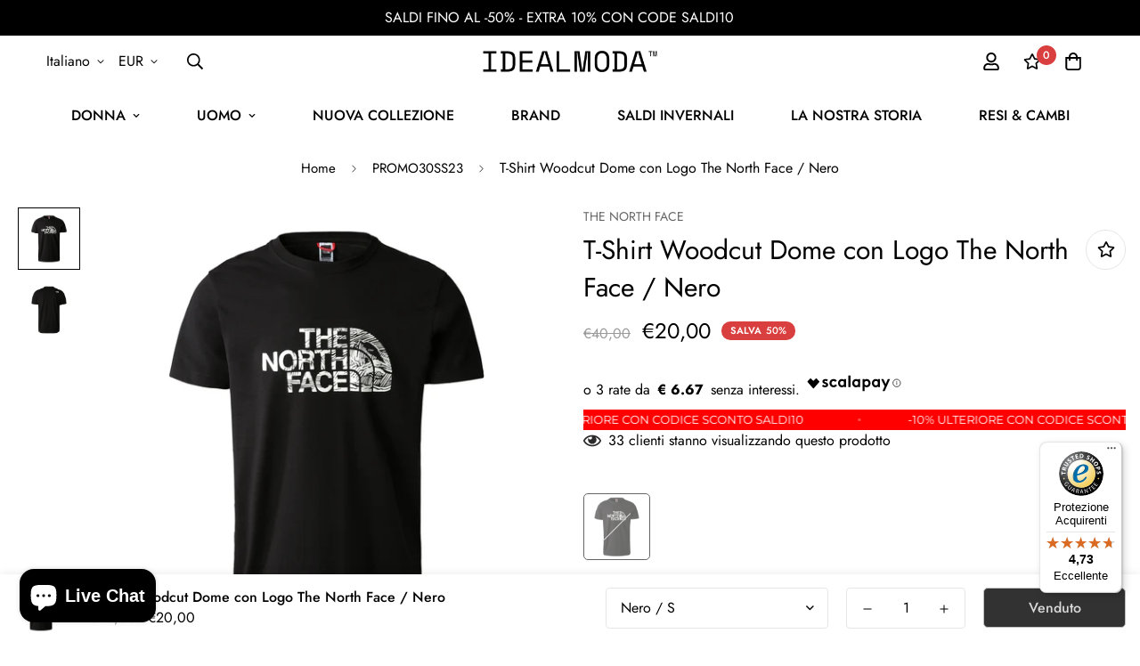

--- FILE ---
content_type: text/html; charset=utf-8
request_url: https://www.idealmoda.it/products/t-shirt-woodcut-dome-con-logo-the-north-face-nero
body_size: 67665
content:
<!doctype html>
<html
  class="no-js supports-no-cookies"
  lang="it"
  style="--sf-page-opacity: 0;"
  data-template="product"
  
>
<head>
	<meta charset="utf-8">
	<meta http-equiv="X-UA-Compatible" content="IE=edge">
	<meta name="viewport" content="width=device-width, initial-scale=1, maximum-scale=1.0, user-scalable=0">
	<meta name="theme-color" content="#000">

  <link rel="canonical" href="https://www.idealmoda.it/products/t-shirt-woodcut-dome-con-logo-the-north-face-nero"><link rel="preload" as="style" href="//www.idealmoda.it/cdn/shop/t/40/assets/product-template.css?v=41204420231589138731762516068"><link rel="preload" as="style" href="//www.idealmoda.it/cdn/shop/t/40/assets/theme.css?v=115527591105125494611762516068">


<link rel="dns-prefetch" href="https://www.idealmoda.it/products/t-shirt-woodcut-dome-con-logo-the-north-face-nero" crossorigin>
<link rel="dns-prefetch" href="https://cdn.shopify.com" crossorigin>
<link rel="preconnect" href="https://www.idealmoda.it/products/t-shirt-woodcut-dome-con-logo-the-north-face-nero" crossorigin>
<link rel="preconnect" href="https://cdn.shopify.com" crossorigin> 
<link rel="preload" as="style" href="//www.idealmoda.it/cdn/shop/t/40/assets/chunk.css?v=130229992099673252891762516068">
<link rel="preload" as="style" href="//www.idealmoda.it/cdn/shop/t/40/assets/custom.css?v=22089276866263046521762516068">
<link rel="preload" as="script" href="//www.idealmoda.it/cdn/shop/t/40/assets/app.min.js?v=104572675554926883291762516068">
<link rel="preload" as="script" href="//www.idealmoda.it/cdn/shop/t/40/assets/foxkit-app.min.js?v=24097666997194630591762516068">
<link rel="preload" as="script" href="//www.idealmoda.it/cdn/shop/t/40/assets/lazysizes.min.js?v=49047110623560880631762516068">

  <link rel="shortcut icon" href="//www.idealmoda.it/cdn/shop/files/IM_avatar_riduzione_social_white_32x32.png?v=1694251342" type="image/png"><title>T-Shirt Woodcut Dome con Logo The North Face / Nero</title><meta name="description" content="T-Shirt da uomo Girocollo Mezze maniche Logo frontale Regular fit 100% Cotone Codice Prodotto 827H">
  <meta property="og:site_name" content="IDEALMODA">
<meta property="og:url" content="https://www.idealmoda.it/products/t-shirt-woodcut-dome-con-logo-the-north-face-nero">
<meta property="og:title" content="T-Shirt Woodcut Dome con Logo The North Face / Nero">
<meta property="og:type" content="product">
<meta property="og:description" content="T-Shirt da uomo Girocollo Mezze maniche Logo frontale Regular fit 100% Cotone Codice Prodotto 827H"><meta property="og:image" content="http://www.idealmoda.it/cdn/shop/products/17f45f72dc65ae8157ad35d9237e6c6c.jpg?v=1674647302">
<meta property="og:image:secure_url" content="https://www.idealmoda.it/cdn/shop/products/17f45f72dc65ae8157ad35d9237e6c6c.jpg?v=1674647302">
<meta property="og:image:width" content="3200">
<meta property="og:image:height" content="3200"><meta property="og:price:amount" content="20,00">
<meta property="og:price:currency" content="EUR"><meta name="twitter:card" content="summary_large_image">
<meta name="twitter:title" content="T-Shirt Woodcut Dome con Logo The North Face / Nero">
<meta name="twitter:description" content="T-Shirt da uomo Girocollo Mezze maniche Logo frontale Regular fit 100% Cotone Codice Prodotto 827H">

  <style media="print" id="mn-font-style">
  @font-face {  font-family: SF-Heading-font;  font-weight:300;  src: url(https://cdn.shopify.com/s/files/1/0561/2742/2636/files/Jost-Light.ttf?v=1618297125);  font-display: swap;}@font-face {  font-family: SF-Heading-font;  font-weight:400;  src: url(https://cdn.shopify.com/s/files/1/0561/2742/2636/files/Jost-Regular.ttf?v=1618297125);  font-display: swap;}@font-face {  font-family: SF-Heading-font;  font-weight:500;  src: url(https://cdn.shopify.com/s/files/1/0561/2742/2636/files/Jost-Medium.ttf?v=1618297125);  font-display: swap;}@font-face {  font-family: SF-Heading-font;  font-weight:600;  src: url(https://cdn.shopify.com/s/files/1/0561/2742/2636/files/Jost-SemiBold.ttf?v=1618297125);  font-display: swap;}@font-face {  font-family: SF-Heading-font;  font-weight:700;  src: url(https://cdn.shopify.com/s/files/1/0561/2742/2636/files/Jost-Bold.ttf?v=1618297125);  font-display: swap;}:root {  --font-stack-header: SF-Heading-font;  --font-weight-header: 400;}@font-face {  font-family: SF-Body-font;  font-weight:300;  src: url(https://cdn.shopify.com/s/files/1/0561/2742/2636/files/Jost-Light.ttf?v=1618297125);  font-display: swap;}@font-face {  font-family: SF-Body-font;  font-weight:400;  src: url(https://cdn.shopify.com/s/files/1/0561/2742/2636/files/Jost-Regular.ttf?v=1618297125);  font-display: swap;}@font-face {  font-family: SF-Body-font;  font-weight:500;  src: url(https://cdn.shopify.com/s/files/1/0561/2742/2636/files/Jost-Medium.ttf?v=1618297125);  font-display: swap;}@font-face {  font-family: SF-Body-font;  font-weight:600;  src: url(https://cdn.shopify.com/s/files/1/0561/2742/2636/files/Jost-SemiBold.ttf?v=1618297125);  font-display: swap;}@font-face {  font-family: SF-Body-font;  font-weight:700;  src: url(https://cdn.shopify.com/s/files/1/0561/2742/2636/files/Jost-Bold.ttf?v=1618297125);  font-display: swap;}:root {  --font-stack-body: 'SF-Body-font';  --font-weight-body: 400;;}
</style>

  <style media="print" id="mn-critical-css">
  html{font-size:calc(var(--font-base-size,16) * 1px)}body{font-family:var(--font-stack-body)!important;font-weight:var(--font-weight-body);font-style:var(--font-style-body);color:var(--color-body-text);font-size:calc(var(--font-base-size,16) * 1px);line-height:calc(var(--base-line-height) * 1px);scroll-behavior:smooth}body .h1,body .h2,body .h3,body .h4,body .h5,body .h6,body h1,body h2,body h3,body h4,body h5,body h6{font-family:var(--font-stack-header);font-weight:var(--font-weight-header);font-style:var(--font-style-header);color:var(--color-heading-text);line-height:normal}body .h1,body h1{font-size:calc(((var(--font-h1-mobile))/ (var(--font-base-size))) * 1rem)}body .h2,body h2{font-size:calc(((var(--font-h2-mobile))/ (var(--font-base-size))) * 1rem)}body .h3,body h3{font-size:calc(((var(--font-h3-mobile))/ (var(--font-base-size))) * 1rem)}body .h4,body h4{font-size:calc(((var(--font-h4-mobile))/ (var(--font-base-size))) * 1rem)}body .h5,body h5{font-size:calc(((var(--font-h5-mobile))/ (var(--font-base-size))) * 1rem)}body .h6,body h6{font-size:calc(((var(--font-h6-mobile))/ (var(--font-base-size))) * 1rem);line-height:1.4}@media only screen and (min-width:768px){body .h1,body h1{font-size:calc(((var(--font-h1-desktop))/ (var(--font-base-size))) * 1rem)}body .h2,body h2{font-size:calc(((var(--font-h2-desktop))/ (var(--font-base-size))) * 1rem)}body .h3,body h3{font-size:calc(((var(--font-h3-desktop))/ (var(--font-base-size))) * 1rem)}body .h4,body h4{font-size:calc(((var(--font-h4-desktop))/ (var(--font-base-size))) * 1rem)}body .h5,body h5{font-size:calc(((var(--font-h5-desktop))/ (var(--font-base-size))) * 1rem)}body .h6,body h6{font-size:calc(((var(--font-h6-desktop))/ (var(--font-base-size))) * 1rem)}}.swiper-wrapper{display:flex}.swiper-container:not(.swiper-container-initialized) .swiper-slide{width:calc(100% / var(--items,1));flex:0 0 auto}@media (max-width:1023px){.swiper-container:not(.swiper-container-initialized) .swiper-slide{min-width:40vw;flex:0 0 auto}}@media (max-width:767px){.swiper-container:not(.swiper-container-initialized) .swiper-slide{min-width:66vw;flex:0 0 auto}}.opacity-0{opacity:0}.opacity-100{opacity:1!important;}.placeholder-background{position:absolute;top:0;right:0;bottom:0;left:0;pointer-events:none}.placeholder-background--animation{background-color:#000;animation:placeholder-background-loading 1.5s infinite linear}[data-image-loading]{position:relative}[data-image-loading]:after{content:'';background-color:#000;animation:placeholder-background-loading 1.5s infinite linear;position:absolute;top:0;left:0;width:100%;height:100%;z-index:1}[data-image-loading] img.lazyload{opacity:0}[data-image-loading] img.lazyloaded{opacity:1}.no-js [data-image-loading]{animation-name:none}.lazyload--fade-in{opacity:0;transition:.25s all}.lazyload--fade-in.lazyloaded{opacity:1}@media (min-width:768px){.hidden.md\:block{display:block!important}.hidden.md\:flex{display:flex!important}.hidden.md\:grid{display:grid!important}}@media (min-width:1024px){.hidden.lg\:block{display:block!important}.hidden.lg\:flex{display:flex!important}.hidden.lg\:grid{display:grid!important}}@media (min-width:1280px){.hidden.xl\:block{display:block!important}.hidden.xl\:flex{display:flex!important}.hidden.xl\:grid{display:grid!important}}

  h1, .h1,
  h2, .h2,
  h3, .h3,
  h4, .h4,
  h5, .h5,
  h6, .h6 {
    letter-spacing: 0px;
  }
</style>

  <script>
  try{window.MinimogSettings=window.MinimogSettings||{},window.___mnag="userA"+(window.___mnag1||"")+"gent";var _mh=document.querySelector("header.sf-header__mobile"),_dh=document.querySelector("header.sf-header__desktop"),_innerWidth=window.innerWidth;function _shh(){_mh&&_dh||(_mh=document.querySelector("header.sf-header__mobile"),_dh=document.querySelector("header.sf-header__desktop"));var e=window.innerWidth<1024?_mh:_dh;e&&(e.classList.contains("logo-center__2l")?(document.documentElement.style.setProperty("--sf-header-height",e.offsetHeight+"px"),window.MinimogSettings.headerHeight=e.offsetHeight):(e.classList.contains("logo-left__2l"),document.documentElement.style.setProperty("--sf-header-height",e.offsetHeight+"px"),window.MinimogSettings.headerHeight=e.offsetHeight))}function _stbh(){var e=document.querySelector(".sf-topbar");e&&(document.documentElement.style.setProperty("--sf-topbar-height",e.offsetHeight+"px"),window.MinimogSettings.topbarHeight=e.offsetHeight)}function _sah(){var e=document.querySelector(".announcement-bar");e&&(document.documentElement.style.setProperty("--sf-announcement-height",e.offsetHeight+"px"),window.MinimogSettings.topbarHeight=e.offsetHeight)}function _smcp(){var e=document.documentElement.dataset.template;window.innerWidth>=1024?_dh&&"true"===_dh.dataset.transparent&&("index"!==e&&"collection"!==e||document.documentElement.style.setProperty("--main-content-padding-top","0px")):document.documentElement.style.removeProperty("--main-content-padding-top")}function _sp(){_shh(),_stbh(),_sah(),_smcp();var e=document.querySelector(".sf-header");e&&e.classList.add("opacity-100"),document.documentElement.style.setProperty("--sf-page-opacity","1")}window.addEventListener("resize",_shh),window.addEventListener("resize",_stbh),window.addEventListener("resize",_sah),window.addEventListener("resize",_smcp),document.documentElement.className=document.documentElement.className.replace("supports-no-cookies","supports-cookies").replace("no-js","js")}catch(e){console.warn("Failed to execute critical scripts",e)}try{var _nu=navigator[window.___mnag],_psas=[{b:"ome-Li",c:"ghth",d:"ouse",a:"Chr"},{d:"hts",a:"Sp",c:"nsig",b:"eed I"},{b:" Lin",d:"6_64",a:"X11;",c:"ux x8"}];function __fn(e){return Object.keys(_psas[e]).sort().reduce((function(t,n){return t+_psas[e][n]}),"")}var __isPSA=_nu.indexOf(__fn(0))>-1||_nu.indexOf(__fn(1))>-1||_nu.indexOf(__fn(2))>-1;window.___mnag="!1",_psas=null}catch(e){__isPSA=!1,_psas=null;window.___mnag="!1"}function _sli(){Array.from(document.querySelectorAll("img")).splice(0,10).forEach((function(e){e.dataset.src&&(e.src=e.dataset.src.replace("_{width}x","_200x"),e.style.opacity=1)})),Array.from(document.querySelectorAll(".lazyload[data-bg]")).splice(0,5).forEach((function(e){e.dataset.bg&&(e.style.backgroundImage="url("+e.dataset.bg+")",e.style.backgroundSize="cover")}))}function afnc(){var e=document.getElementById("mn-critical-css"),t=document.getElementById("mn-font-style");e&&(e.media="all"),t&&(t.media="all")}function __as(e){e.rel="stylesheet",e.media="all",e.removeAttribute("onload")}function __otsl(e){__as(e),"loading"!==document.readyState?_sp():document.addEventListener("DOMContentLoaded",_sp)}function __ocsl(e){__isPSA||__as(e)}document.addEventListener("DOMContentLoaded",(function(){function e(e){var t=e.dataset.imageLoading?e:e.closest("[data-image-loading]");t&&t.removeAttribute("data-image-loading")}__isPSA?"loading"!==document.readyState?_sli():document.addEventListener("DOMContentLoaded",_sli):(document.addEventListener("lazyloaded",(function(t){var n=t.target;if(e(n),n.dataset.bgset){var o=n.querySelector(".lazyloaded");o&&(n.setAttribute("alt",n.dataset.alt||"lazysize-img"),n.setAttribute("src",o.dataset.src||n.dataset.bg||""))}})),document.querySelectorAll(".lazyloaded").forEach(e))})),__isPSA||afnc(),window.__isPSA=__isPSA;
</script>

  <style data-shopify>:root {		/* BODY */		--base-line-height: 28;		/* PRIMARY COLORS */		--color-primary: #000;		--plyr-color-main: #000;		--color-primary-darker: #333333;		/* TEXT COLORS */		--color-body-text: #000000;		--color-heading-text: #000000;		--color-sub-text: #666666;		--color-text-link: #000000;		--color-text-link-hover: #999999;		/* BUTTON COLORS */		--color-btn-bg:  #000000;		--color-btn-bg-hover: #000000;		--color-btn-text: #ffffff;		--color-btn-text-hover: #ffffff;		--btn-letter-spacing: 0px;		--btn-border-radius: 5px;		--btn-border-width: 1px;		--btn-line-height: 23px;				/* PRODUCT COLORS */		--product-title-color: #000000;		--product-sale-price-color: #9b9b9b;		--product-regular-price-color: #000000;		--product-type-color: #9b9b9b;		--product-desc-color: #666666;		/* TOPBAR COLORS */		--color-topbar-background: #da3f3f;		--color-topbar-text: #fff;		/* MENU BAR COLORS */		--color-menu-background: #000;		--color-menu-text: #fff;		/* BORDER COLORS */		--color-border: #e6e6e6;		/* FOOTER COLORS */		--color-footer-text: #000;		--color-footer-subtext: #666666;		--color-footer-background: #f5f5f5;		--color-footer-link: #666666;		--color-footer-link-hover: #000000;		--color-footer-background-mobile: #F5F5F5;		/* FOOTER BOTTOM COLORS */		--color-footer-bottom-text: #666666;		--color-footer-bottom-background: #f5f5f5;		--color-footer-bottom-background-mobile: #F5F5F5;		/* HEADER */		--color-header-text: #000000;		--color-header-transparent-text: #000000;		--color-main-background: #fff;		--color-field-background: #f8f8f8;		--color-header-background: #ffffff;		--color-cart-wishlist-count: #ffffff;		--bg-cart-wishlist-count: #da3f3f;		--swatch-item-background-default: #f7f8fa;		--text-gray-400: #777777;		--text-gray-9b: #9b9b9b;		--text-black: #000000;		--text-white: #ffffff;		--bg-gray-400: #f7f8fa;		--bg-black: #000000;		--rounded-full: 9999px;		--border-color-1: #eeeeee;		--border-color-2: #b2b2b2;		--border-color-3: #d2d2d2;		--border-color-4: #737373;		--color-secondary: #666666;		--color-success: #3a8735;		--color-warning: #ff706b;		--color-info: #959595;		--color-disabled: #cecece;		--bg-disabled: #f7f7f7;		--bg-hover: #737373;		--bg-color-tooltip: #000000;		--text-color-tooltip: #ffffff;		--color-image-overlay: #000000;		--opacity-image-overlay: 0.2;		--theme-shadow: 0 5px 15px 0 rgba(0, 0, 0, 0.07);    --arrow-select-box: url(//www.idealmoda.it/cdn/shop/t/40/assets/ar-down.svg?v=92728264558441377851762516068);		/* FONT SIZES */		--font-base-size: 16;		--font-btn-size: 16px;		--font-btn-weight: 500;		--font-h1-desktop: 48;		--font-h1-mobile: 45;		--font-h2-desktop: 37;		--font-h2-mobile: 34;		--font-h3-desktop: 28;		--font-h3-mobile: 25;		--font-h4-desktop: 24;		--font-h4-mobile: 22;		--font-h5-desktop: 20;		--font-h5-mobile: 18;		--font-h6-desktop: 19;		--font-h6-mobile: 17;    --arrow-down-url: url(//www.idealmoda.it/cdn/shop/t/40/assets/arrow-down.svg?v=157552497485556416461762516068);    --arrow-down-white-url: url(//www.idealmoda.it/cdn/shop/t/40/assets/arrow-down-white.svg?v=70535736727834135531762516068);    --product-title-line-clamp: unset	}
</style><link media="print" onload="this.media = 'all'" rel="stylesheet" href="//www.idealmoda.it/cdn/shop/t/40/assets/product-template.css?v=41204420231589138731762516068"><link as="style" rel="preload" href="//www.idealmoda.it/cdn/shop/t/40/assets/theme.css?v=115527591105125494611762516068" onload="__otsl(this)">
<link as="style" rel="preload" href="//www.idealmoda.it/cdn/shop/t/40/assets/chunk.css?v=130229992099673252891762516068" onload="__ocsl(this)">
<link type="text/css" href="//www.idealmoda.it/cdn/shop/t/40/assets/custom.css?v=22089276866263046521762516068" rel="stylesheet">

<style data-shopify>body {
    --container-width: 1280;
    --fluid-container-width: 1620px;
    --fluid-container-offset: 65px;
    background-color: #fff;
  }.sf__index-icon-box-1 .sf-icon-box__text .sf__btn.sf__btn-link {  padding: 0;  font-weight: 400;}.sf__index-icon-box-1 .sf-icon-box__text .sf__btn.sf__btn-link::before {  background-color: rgba(0, 0, 0, 0.25);  height: 1px;}.sf__index-icon-box-1 .sf-icon-box__text .sf__btn.sf__btn-link::after {  height: 1px;}.sf__index-img-with-text .section-my {  margin-top: -30px;}.sf__pcard-vendor {  font-weight: 500;}.sf__footer-form-newsletter input.form-control {  background: #fff;}.sf__index-img-with-text .sf-custom__grid {  margin-top: 0;}.sf__index-icon-box-2 .sf-icon-box__text h3 {  line-height: 26px;  font-weight: 500;  font-size: 20px;}@media (min-width: 1536px) {  .sf__index-img-with-text .content__box h3 {    font-size: 100px;    line-height: 100px;    margin-bottom: 30px;  }  .sf__index-img-with-text .content__box p {    line-height: 32px;  }}@media (max-width: 1279px) {  .sf__index-img-with-text .section-my {    margin-top: 0;  }}@media (max-width: 767px) {  .sf__index-img-with-text .content__box h3 {    font-size: 36px;    line-height: 52px;  }  .sf__index-img-with-text .content__box .content__subheading {    margin-bottom: 5px;  }  .sf__index-img-with-text .content__box div {    margin-bottom: 15px;  }  .sf__index-img-with-text .section-my {    padding-left: 0;    padding-right: 0;  }  .sf__index-img-with-text .content__box {    text-align: center;    margin-top: 25px;    padding-left: 25px;    padding-right: 25px;  }}@media (min-width: 768px) {  .sf__index-icon-box-2 .section-my {    padding-top: 45px;    padding-bottom: 45px;    margin-bottom: 0;    margin-top: 0;  }  .sf__index-icon-box-2 {    border-top: 1px solid #eee;  }}@media (min-width: 1024px) {  .sf__index-collection-list .collection-card__info h3 a {    font-weight: 400;    font-size: 24px;    line-height: 34px;    margin-bottom: 2px;  }}@media (max-width: 576px) {  .sf__index-featured-collection .sf__featured-collection-button a.sf__btn {    width: 100%;  }  .sf__index-icon-box-2 .sf-icon-box__text h3 {    font-size: 18px;    margin-bottom: 2px;  }}
</style>

  <script src="//www.idealmoda.it/cdn/shop/t/40/assets/jquery.min.js?v=74721525869110791951762516068" type="text/javascript"></script>
  
  
  <script>
  const boostSDAssetFileURL = "\/\/www.idealmoda.it\/cdn\/shop\/t\/40\/assets\/boost_sd_assets_file_url.gif?7335";
  window.boostSDAssetFileURL = boostSDAssetFileURL;

  if (window.boostSDAppConfig) {
    window.boostSDAppConfig.generalSettings.custom_js_asset_url = "//www.idealmoda.it/cdn/shop/t/40/assets/boost-sd-custom.js?v=160962118398746674481762516068";
    window.boostSDAppConfig.generalSettings.custom_css_asset_url = "//www.idealmoda.it/cdn/shop/t/40/assets/boost-sd-custom.css?v=93922324714455177501762516068";
  }

  
</script>

    <script>window.performance && window.performance.mark && window.performance.mark('shopify.content_for_header.start');</script><meta name="google-site-verification" content="KEJFtI1bqSNHorDmCzYMNbXh8ELf5zdTune_virbX_E">
<meta id="shopify-digital-wallet" name="shopify-digital-wallet" content="/10255335460/digital_wallets/dialog">
<meta name="shopify-checkout-api-token" content="d7ba0d1e0e7108d4ea29f09d12af7aaf">
<meta id="in-context-paypal-metadata" data-shop-id="10255335460" data-venmo-supported="false" data-environment="production" data-locale="it_IT" data-paypal-v4="true" data-currency="EUR">
<link rel="alternate" hreflang="x-default" href="https://www.idealmoda.it/products/t-shirt-woodcut-dome-con-logo-the-north-face-nero">
<link rel="alternate" hreflang="it" href="https://www.idealmoda.it/products/t-shirt-woodcut-dome-con-logo-the-north-face-nero">
<link rel="alternate" hreflang="en-AE" href="https://www.idealmoda.com/products/t-shirt-woodcut-dome-con-logo-the-north-face-nero">
<link rel="alternate" hreflang="en-AF" href="https://www.idealmoda.com/products/t-shirt-woodcut-dome-con-logo-the-north-face-nero">
<link rel="alternate" hreflang="en-AL" href="https://www.idealmoda.com/products/t-shirt-woodcut-dome-con-logo-the-north-face-nero">
<link rel="alternate" hreflang="en-AT" href="https://www.idealmoda.com/products/t-shirt-woodcut-dome-con-logo-the-north-face-nero">
<link rel="alternate" hreflang="en-AU" href="https://www.idealmoda.com/products/t-shirt-woodcut-dome-con-logo-the-north-face-nero">
<link rel="alternate" hreflang="en-BE" href="https://www.idealmoda.com/products/t-shirt-woodcut-dome-con-logo-the-north-face-nero">
<link rel="alternate" hreflang="en-BG" href="https://www.idealmoda.com/products/t-shirt-woodcut-dome-con-logo-the-north-face-nero">
<link rel="alternate" hreflang="en-BT" href="https://www.idealmoda.com/products/t-shirt-woodcut-dome-con-logo-the-north-face-nero">
<link rel="alternate" hreflang="en-CA" href="https://www.idealmoda.com/products/t-shirt-woodcut-dome-con-logo-the-north-face-nero">
<link rel="alternate" hreflang="en-CH" href="https://www.idealmoda.com/products/t-shirt-woodcut-dome-con-logo-the-north-face-nero">
<link rel="alternate" hreflang="en-CN" href="https://www.idealmoda.com/products/t-shirt-woodcut-dome-con-logo-the-north-face-nero">
<link rel="alternate" hreflang="en-CY" href="https://www.idealmoda.com/products/t-shirt-woodcut-dome-con-logo-the-north-face-nero">
<link rel="alternate" hreflang="en-CZ" href="https://www.idealmoda.com/products/t-shirt-woodcut-dome-con-logo-the-north-face-nero">
<link rel="alternate" hreflang="en-DE" href="https://www.idealmoda.com/products/t-shirt-woodcut-dome-con-logo-the-north-face-nero">
<link rel="alternate" hreflang="en-DK" href="https://www.idealmoda.com/products/t-shirt-woodcut-dome-con-logo-the-north-face-nero">
<link rel="alternate" hreflang="en-EE" href="https://www.idealmoda.com/products/t-shirt-woodcut-dome-con-logo-the-north-face-nero">
<link rel="alternate" hreflang="en-ES" href="https://www.idealmoda.com/products/t-shirt-woodcut-dome-con-logo-the-north-face-nero">
<link rel="alternate" hreflang="en-FI" href="https://www.idealmoda.com/products/t-shirt-woodcut-dome-con-logo-the-north-face-nero">
<link rel="alternate" hreflang="en-FR" href="https://www.idealmoda.com/products/t-shirt-woodcut-dome-con-logo-the-north-face-nero">
<link rel="alternate" hreflang="en-GB" href="https://www.idealmoda.com/products/t-shirt-woodcut-dome-con-logo-the-north-face-nero">
<link rel="alternate" hreflang="en-GR" href="https://www.idealmoda.com/products/t-shirt-woodcut-dome-con-logo-the-north-face-nero">
<link rel="alternate" hreflang="en-HK" href="https://www.idealmoda.com/products/t-shirt-woodcut-dome-con-logo-the-north-face-nero">
<link rel="alternate" hreflang="en-HR" href="https://www.idealmoda.com/products/t-shirt-woodcut-dome-con-logo-the-north-face-nero">
<link rel="alternate" hreflang="en-HU" href="https://www.idealmoda.com/products/t-shirt-woodcut-dome-con-logo-the-north-face-nero">
<link rel="alternate" hreflang="en-IE" href="https://www.idealmoda.com/products/t-shirt-woodcut-dome-con-logo-the-north-face-nero">
<link rel="alternate" hreflang="en-IL" href="https://www.idealmoda.com/products/t-shirt-woodcut-dome-con-logo-the-north-face-nero">
<link rel="alternate" hreflang="en-IQ" href="https://www.idealmoda.com/products/t-shirt-woodcut-dome-con-logo-the-north-face-nero">
<link rel="alternate" hreflang="en-JO" href="https://www.idealmoda.com/products/t-shirt-woodcut-dome-con-logo-the-north-face-nero">
<link rel="alternate" hreflang="en-JP" href="https://www.idealmoda.com/products/t-shirt-woodcut-dome-con-logo-the-north-face-nero">
<link rel="alternate" hreflang="en-KH" href="https://www.idealmoda.com/products/t-shirt-woodcut-dome-con-logo-the-north-face-nero">
<link rel="alternate" hreflang="en-KR" href="https://www.idealmoda.com/products/t-shirt-woodcut-dome-con-logo-the-north-face-nero">
<link rel="alternate" hreflang="en-LI" href="https://www.idealmoda.com/products/t-shirt-woodcut-dome-con-logo-the-north-face-nero">
<link rel="alternate" hreflang="en-LT" href="https://www.idealmoda.com/products/t-shirt-woodcut-dome-con-logo-the-north-face-nero">
<link rel="alternate" hreflang="en-LU" href="https://www.idealmoda.com/products/t-shirt-woodcut-dome-con-logo-the-north-face-nero">
<link rel="alternate" hreflang="en-LV" href="https://www.idealmoda.com/products/t-shirt-woodcut-dome-con-logo-the-north-face-nero">
<link rel="alternate" hreflang="en-MT" href="https://www.idealmoda.com/products/t-shirt-woodcut-dome-con-logo-the-north-face-nero">
<link rel="alternate" hreflang="en-NI" href="https://www.idealmoda.com/products/t-shirt-woodcut-dome-con-logo-the-north-face-nero">
<link rel="alternate" hreflang="en-NL" href="https://www.idealmoda.com/products/t-shirt-woodcut-dome-con-logo-the-north-face-nero">
<link rel="alternate" hreflang="en-NP" href="https://www.idealmoda.com/products/t-shirt-woodcut-dome-con-logo-the-north-face-nero">
<link rel="alternate" hreflang="en-PG" href="https://www.idealmoda.com/products/t-shirt-woodcut-dome-con-logo-the-north-face-nero">
<link rel="alternate" hreflang="en-PL" href="https://www.idealmoda.com/products/t-shirt-woodcut-dome-con-logo-the-north-face-nero">
<link rel="alternate" hreflang="en-PT" href="https://www.idealmoda.com/products/t-shirt-woodcut-dome-con-logo-the-north-face-nero">
<link rel="alternate" hreflang="en-RO" href="https://www.idealmoda.com/products/t-shirt-woodcut-dome-con-logo-the-north-face-nero">
<link rel="alternate" hreflang="en-RU" href="https://www.idealmoda.com/products/t-shirt-woodcut-dome-con-logo-the-north-face-nero">
<link rel="alternate" hreflang="en-SE" href="https://www.idealmoda.com/products/t-shirt-woodcut-dome-con-logo-the-north-face-nero">
<link rel="alternate" hreflang="en-SG" href="https://www.idealmoda.com/products/t-shirt-woodcut-dome-con-logo-the-north-face-nero">
<link rel="alternate" hreflang="en-SI" href="https://www.idealmoda.com/products/t-shirt-woodcut-dome-con-logo-the-north-face-nero">
<link rel="alternate" hreflang="en-SK" href="https://www.idealmoda.com/products/t-shirt-woodcut-dome-con-logo-the-north-face-nero">
<link rel="alternate" hreflang="en-TC" href="https://www.idealmoda.com/products/t-shirt-woodcut-dome-con-logo-the-north-face-nero">
<link rel="alternate" hreflang="en-TL" href="https://www.idealmoda.com/products/t-shirt-woodcut-dome-con-logo-the-north-face-nero">
<link rel="alternate" hreflang="en-VN" href="https://www.idealmoda.com/products/t-shirt-woodcut-dome-con-logo-the-north-face-nero">
<link rel="alternate" hreflang="en-YE" href="https://www.idealmoda.com/products/t-shirt-woodcut-dome-con-logo-the-north-face-nero">
<link rel="alternate" hreflang="en-US" href="https://www.idealmoda.com/products/t-shirt-woodcut-dome-con-logo-the-north-face-nero">
<link rel="alternate" hreflang="en-MD" href="https://www.idealmoda.com/products/t-shirt-woodcut-dome-con-logo-the-north-face-nero">
<link rel="alternate" hreflang="en-KZ" href="https://www.idealmoda.com/products/t-shirt-woodcut-dome-con-logo-the-north-face-nero">
<link rel="alternate" hreflang="en-AD" href="https://www.idealmoda.com/products/t-shirt-woodcut-dome-con-logo-the-north-face-nero">
<link rel="alternate" hreflang="en-BY" href="https://www.idealmoda.com/products/t-shirt-woodcut-dome-con-logo-the-north-face-nero">
<link rel="alternate" hreflang="en-BA" href="https://www.idealmoda.com/products/t-shirt-woodcut-dome-con-logo-the-north-face-nero">
<link rel="alternate" hreflang="en-VA" href="https://www.idealmoda.com/products/t-shirt-woodcut-dome-con-logo-the-north-face-nero">
<link rel="alternate" hreflang="en-GI" href="https://www.idealmoda.com/products/t-shirt-woodcut-dome-con-logo-the-north-face-nero">
<link rel="alternate" hreflang="en-GG" href="https://www.idealmoda.com/products/t-shirt-woodcut-dome-con-logo-the-north-face-nero">
<link rel="alternate" hreflang="en-IS" href="https://www.idealmoda.com/products/t-shirt-woodcut-dome-con-logo-the-north-face-nero">
<link rel="alternate" hreflang="en-IM" href="https://www.idealmoda.com/products/t-shirt-woodcut-dome-con-logo-the-north-face-nero">
<link rel="alternate" hreflang="en-AX" href="https://www.idealmoda.com/products/t-shirt-woodcut-dome-con-logo-the-north-face-nero">
<link rel="alternate" hreflang="en-FO" href="https://www.idealmoda.com/products/t-shirt-woodcut-dome-con-logo-the-north-face-nero">
<link rel="alternate" hreflang="en-JE" href="https://www.idealmoda.com/products/t-shirt-woodcut-dome-con-logo-the-north-face-nero">
<link rel="alternate" hreflang="en-XK" href="https://www.idealmoda.com/products/t-shirt-woodcut-dome-con-logo-the-north-face-nero">
<link rel="alternate" hreflang="en-MK" href="https://www.idealmoda.com/products/t-shirt-woodcut-dome-con-logo-the-north-face-nero">
<link rel="alternate" hreflang="en-ME" href="https://www.idealmoda.com/products/t-shirt-woodcut-dome-con-logo-the-north-face-nero">
<link rel="alternate" hreflang="en-NO" href="https://www.idealmoda.com/products/t-shirt-woodcut-dome-con-logo-the-north-face-nero">
<link rel="alternate" hreflang="en-SM" href="https://www.idealmoda.com/products/t-shirt-woodcut-dome-con-logo-the-north-face-nero">
<link rel="alternate" hreflang="en-RS" href="https://www.idealmoda.com/products/t-shirt-woodcut-dome-con-logo-the-north-face-nero">
<link rel="alternate" hreflang="en-SJ" href="https://www.idealmoda.com/products/t-shirt-woodcut-dome-con-logo-the-north-face-nero">
<link rel="alternate" hreflang="en-UA" href="https://www.idealmoda.com/products/t-shirt-woodcut-dome-con-logo-the-north-face-nero">
<link rel="alternate" hreflang="en-DZ" href="https://www.idealmoda.com/products/t-shirt-woodcut-dome-con-logo-the-north-face-nero">
<link rel="alternate" hreflang="en-AO" href="https://www.idealmoda.com/products/t-shirt-woodcut-dome-con-logo-the-north-face-nero">
<link rel="alternate" hreflang="en-BJ" href="https://www.idealmoda.com/products/t-shirt-woodcut-dome-con-logo-the-north-face-nero">
<link rel="alternate" hreflang="en-BW" href="https://www.idealmoda.com/products/t-shirt-woodcut-dome-con-logo-the-north-face-nero">
<link rel="alternate" hreflang="en-BF" href="https://www.idealmoda.com/products/t-shirt-woodcut-dome-con-logo-the-north-face-nero">
<link rel="alternate" hreflang="en-BI" href="https://www.idealmoda.com/products/t-shirt-woodcut-dome-con-logo-the-north-face-nero">
<link rel="alternate" hreflang="en-CM" href="https://www.idealmoda.com/products/t-shirt-woodcut-dome-con-logo-the-north-face-nero">
<link rel="alternate" hreflang="en-CV" href="https://www.idealmoda.com/products/t-shirt-woodcut-dome-con-logo-the-north-face-nero">
<link rel="alternate" hreflang="en-TD" href="https://www.idealmoda.com/products/t-shirt-woodcut-dome-con-logo-the-north-face-nero">
<link rel="alternate" hreflang="en-KM" href="https://www.idealmoda.com/products/t-shirt-woodcut-dome-con-logo-the-north-face-nero">
<link rel="alternate" hreflang="en-CD" href="https://www.idealmoda.com/products/t-shirt-woodcut-dome-con-logo-the-north-face-nero">
<link rel="alternate" hreflang="en-CG" href="https://www.idealmoda.com/products/t-shirt-woodcut-dome-con-logo-the-north-face-nero">
<link rel="alternate" hreflang="en-CI" href="https://www.idealmoda.com/products/t-shirt-woodcut-dome-con-logo-the-north-face-nero">
<link rel="alternate" hreflang="en-EG" href="https://www.idealmoda.com/products/t-shirt-woodcut-dome-con-logo-the-north-face-nero">
<link rel="alternate" hreflang="en-ER" href="https://www.idealmoda.com/products/t-shirt-woodcut-dome-con-logo-the-north-face-nero">
<link rel="alternate" hreflang="en-SZ" href="https://www.idealmoda.com/products/t-shirt-woodcut-dome-con-logo-the-north-face-nero">
<link rel="alternate" hreflang="en-ET" href="https://www.idealmoda.com/products/t-shirt-woodcut-dome-con-logo-the-north-face-nero">
<link rel="alternate" hreflang="en-GA" href="https://www.idealmoda.com/products/t-shirt-woodcut-dome-con-logo-the-north-face-nero">
<link rel="alternate" hreflang="en-GM" href="https://www.idealmoda.com/products/t-shirt-woodcut-dome-con-logo-the-north-face-nero">
<link rel="alternate" hreflang="en-GH" href="https://www.idealmoda.com/products/t-shirt-woodcut-dome-con-logo-the-north-face-nero">
<link rel="alternate" hreflang="en-DJ" href="https://www.idealmoda.com/products/t-shirt-woodcut-dome-con-logo-the-north-face-nero">
<link rel="alternate" hreflang="en-GN" href="https://www.idealmoda.com/products/t-shirt-woodcut-dome-con-logo-the-north-face-nero">
<link rel="alternate" hreflang="en-GQ" href="https://www.idealmoda.com/products/t-shirt-woodcut-dome-con-logo-the-north-face-nero">
<link rel="alternate" hreflang="en-GW" href="https://www.idealmoda.com/products/t-shirt-woodcut-dome-con-logo-the-north-face-nero">
<link rel="alternate" hreflang="en-AC" href="https://www.idealmoda.com/products/t-shirt-woodcut-dome-con-logo-the-north-face-nero">
<link rel="alternate" hreflang="en-KE" href="https://www.idealmoda.com/products/t-shirt-woodcut-dome-con-logo-the-north-face-nero">
<link rel="alternate" hreflang="en-LS" href="https://www.idealmoda.com/products/t-shirt-woodcut-dome-con-logo-the-north-face-nero">
<link rel="alternate" hreflang="en-LR" href="https://www.idealmoda.com/products/t-shirt-woodcut-dome-con-logo-the-north-face-nero">
<link rel="alternate" hreflang="en-LY" href="https://www.idealmoda.com/products/t-shirt-woodcut-dome-con-logo-the-north-face-nero">
<link rel="alternate" hreflang="en-MG" href="https://www.idealmoda.com/products/t-shirt-woodcut-dome-con-logo-the-north-face-nero">
<link rel="alternate" hreflang="en-MW" href="https://www.idealmoda.com/products/t-shirt-woodcut-dome-con-logo-the-north-face-nero">
<link rel="alternate" hreflang="en-ML" href="https://www.idealmoda.com/products/t-shirt-woodcut-dome-con-logo-the-north-face-nero">
<link rel="alternate" hreflang="en-MA" href="https://www.idealmoda.com/products/t-shirt-woodcut-dome-con-logo-the-north-face-nero">
<link rel="alternate" hreflang="en-MR" href="https://www.idealmoda.com/products/t-shirt-woodcut-dome-con-logo-the-north-face-nero">
<link rel="alternate" hreflang="en-MU" href="https://www.idealmoda.com/products/t-shirt-woodcut-dome-con-logo-the-north-face-nero">
<link rel="alternate" hreflang="en-YT" href="https://www.idealmoda.com/products/t-shirt-woodcut-dome-con-logo-the-north-face-nero">
<link rel="alternate" hreflang="en-MZ" href="https://www.idealmoda.com/products/t-shirt-woodcut-dome-con-logo-the-north-face-nero">
<link rel="alternate" hreflang="en-NA" href="https://www.idealmoda.com/products/t-shirt-woodcut-dome-con-logo-the-north-face-nero">
<link rel="alternate" hreflang="en-NE" href="https://www.idealmoda.com/products/t-shirt-woodcut-dome-con-logo-the-north-face-nero">
<link rel="alternate" hreflang="en-NG" href="https://www.idealmoda.com/products/t-shirt-woodcut-dome-con-logo-the-north-face-nero">
<link rel="alternate" hreflang="en-CF" href="https://www.idealmoda.com/products/t-shirt-woodcut-dome-con-logo-the-north-face-nero">
<link rel="alternate" hreflang="en-RE" href="https://www.idealmoda.com/products/t-shirt-woodcut-dome-con-logo-the-north-face-nero">
<link rel="alternate" hreflang="en-RW" href="https://www.idealmoda.com/products/t-shirt-woodcut-dome-con-logo-the-north-face-nero">
<link rel="alternate" hreflang="en-EH" href="https://www.idealmoda.com/products/t-shirt-woodcut-dome-con-logo-the-north-face-nero">
<link rel="alternate" hreflang="en-SH" href="https://www.idealmoda.com/products/t-shirt-woodcut-dome-con-logo-the-north-face-nero">
<link rel="alternate" hreflang="en-ST" href="https://www.idealmoda.com/products/t-shirt-woodcut-dome-con-logo-the-north-face-nero">
<link rel="alternate" hreflang="en-SN" href="https://www.idealmoda.com/products/t-shirt-woodcut-dome-con-logo-the-north-face-nero">
<link rel="alternate" hreflang="en-SC" href="https://www.idealmoda.com/products/t-shirt-woodcut-dome-con-logo-the-north-face-nero">
<link rel="alternate" hreflang="en-SL" href="https://www.idealmoda.com/products/t-shirt-woodcut-dome-con-logo-the-north-face-nero">
<link rel="alternate" hreflang="en-SO" href="https://www.idealmoda.com/products/t-shirt-woodcut-dome-con-logo-the-north-face-nero">
<link rel="alternate" hreflang="en-SS" href="https://www.idealmoda.com/products/t-shirt-woodcut-dome-con-logo-the-north-face-nero">
<link rel="alternate" hreflang="en-ZA" href="https://www.idealmoda.com/products/t-shirt-woodcut-dome-con-logo-the-north-face-nero">
<link rel="alternate" hreflang="en-SD" href="https://www.idealmoda.com/products/t-shirt-woodcut-dome-con-logo-the-north-face-nero">
<link rel="alternate" hreflang="en-TZ" href="https://www.idealmoda.com/products/t-shirt-woodcut-dome-con-logo-the-north-face-nero">
<link rel="alternate" hreflang="en-TF" href="https://www.idealmoda.com/products/t-shirt-woodcut-dome-con-logo-the-north-face-nero">
<link rel="alternate" hreflang="en-IO" href="https://www.idealmoda.com/products/t-shirt-woodcut-dome-con-logo-the-north-face-nero">
<link rel="alternate" hreflang="en-TG" href="https://www.idealmoda.com/products/t-shirt-woodcut-dome-con-logo-the-north-face-nero">
<link rel="alternate" hreflang="en-TA" href="https://www.idealmoda.com/products/t-shirt-woodcut-dome-con-logo-the-north-face-nero">
<link rel="alternate" hreflang="en-TN" href="https://www.idealmoda.com/products/t-shirt-woodcut-dome-con-logo-the-north-face-nero">
<link rel="alternate" hreflang="en-UG" href="https://www.idealmoda.com/products/t-shirt-woodcut-dome-con-logo-the-north-face-nero">
<link rel="alternate" hreflang="en-ZM" href="https://www.idealmoda.com/products/t-shirt-woodcut-dome-con-logo-the-north-face-nero">
<link rel="alternate" hreflang="en-ZW" href="https://www.idealmoda.com/products/t-shirt-woodcut-dome-con-logo-the-north-face-nero">
<link rel="alternate" hreflang="en-AR" href="https://www.idealmoda.com/products/t-shirt-woodcut-dome-con-logo-the-north-face-nero">
<link rel="alternate" hreflang="en-BO" href="https://www.idealmoda.com/products/t-shirt-woodcut-dome-con-logo-the-north-face-nero">
<link rel="alternate" hreflang="en-BR" href="https://www.idealmoda.com/products/t-shirt-woodcut-dome-con-logo-the-north-face-nero">
<link rel="alternate" hreflang="en-CL" href="https://www.idealmoda.com/products/t-shirt-woodcut-dome-con-logo-the-north-face-nero">
<link rel="alternate" hreflang="en-CO" href="https://www.idealmoda.com/products/t-shirt-woodcut-dome-con-logo-the-north-face-nero">
<link rel="alternate" hreflang="en-EC" href="https://www.idealmoda.com/products/t-shirt-woodcut-dome-con-logo-the-north-face-nero">
<link rel="alternate" hreflang="en-GS" href="https://www.idealmoda.com/products/t-shirt-woodcut-dome-con-logo-the-north-face-nero">
<link rel="alternate" hreflang="en-GY" href="https://www.idealmoda.com/products/t-shirt-woodcut-dome-con-logo-the-north-face-nero">
<link rel="alternate" hreflang="en-GF" href="https://www.idealmoda.com/products/t-shirt-woodcut-dome-con-logo-the-north-face-nero">
<link rel="alternate" hreflang="en-FK" href="https://www.idealmoda.com/products/t-shirt-woodcut-dome-con-logo-the-north-face-nero">
<link rel="alternate" hreflang="en-PY" href="https://www.idealmoda.com/products/t-shirt-woodcut-dome-con-logo-the-north-face-nero">
<link rel="alternate" hreflang="en-PE" href="https://www.idealmoda.com/products/t-shirt-woodcut-dome-con-logo-the-north-face-nero">
<link rel="alternate" hreflang="en-SR" href="https://www.idealmoda.com/products/t-shirt-woodcut-dome-con-logo-the-north-face-nero">
<link rel="alternate" hreflang="en-UY" href="https://www.idealmoda.com/products/t-shirt-woodcut-dome-con-logo-the-north-face-nero">
<link rel="alternate" hreflang="en-VE" href="https://www.idealmoda.com/products/t-shirt-woodcut-dome-con-logo-the-north-face-nero">
<link rel="alternate" hreflang="en-SA" href="https://www.idealmoda.com/products/t-shirt-woodcut-dome-con-logo-the-north-face-nero">
<link rel="alternate" hreflang="en-AM" href="https://www.idealmoda.com/products/t-shirt-woodcut-dome-con-logo-the-north-face-nero">
<link rel="alternate" hreflang="en-AZ" href="https://www.idealmoda.com/products/t-shirt-woodcut-dome-con-logo-the-north-face-nero">
<link rel="alternate" hreflang="en-BH" href="https://www.idealmoda.com/products/t-shirt-woodcut-dome-con-logo-the-north-face-nero">
<link rel="alternate" hreflang="en-BD" href="https://www.idealmoda.com/products/t-shirt-woodcut-dome-con-logo-the-north-face-nero">
<link rel="alternate" hreflang="en-BN" href="https://www.idealmoda.com/products/t-shirt-woodcut-dome-con-logo-the-north-face-nero">
<link rel="alternate" hreflang="en-PH" href="https://www.idealmoda.com/products/t-shirt-woodcut-dome-con-logo-the-north-face-nero">
<link rel="alternate" hreflang="en-GE" href="https://www.idealmoda.com/products/t-shirt-woodcut-dome-con-logo-the-north-face-nero">
<link rel="alternate" hreflang="en-IN" href="https://www.idealmoda.com/products/t-shirt-woodcut-dome-con-logo-the-north-face-nero">
<link rel="alternate" hreflang="en-ID" href="https://www.idealmoda.com/products/t-shirt-woodcut-dome-con-logo-the-north-face-nero">
<link rel="alternate" hreflang="en-KG" href="https://www.idealmoda.com/products/t-shirt-woodcut-dome-con-logo-the-north-face-nero">
<link rel="alternate" hreflang="en-KW" href="https://www.idealmoda.com/products/t-shirt-woodcut-dome-con-logo-the-north-face-nero">
<link rel="alternate" hreflang="en-LA" href="https://www.idealmoda.com/products/t-shirt-woodcut-dome-con-logo-the-north-face-nero">
<link rel="alternate" hreflang="en-LB" href="https://www.idealmoda.com/products/t-shirt-woodcut-dome-con-logo-the-north-face-nero">
<link rel="alternate" hreflang="en-MO" href="https://www.idealmoda.com/products/t-shirt-woodcut-dome-con-logo-the-north-face-nero">
<link rel="alternate" hreflang="en-MY" href="https://www.idealmoda.com/products/t-shirt-woodcut-dome-con-logo-the-north-face-nero">
<link rel="alternate" hreflang="en-MV" href="https://www.idealmoda.com/products/t-shirt-woodcut-dome-con-logo-the-north-face-nero">
<link rel="alternate" hreflang="en-MN" href="https://www.idealmoda.com/products/t-shirt-woodcut-dome-con-logo-the-north-face-nero">
<link rel="alternate" hreflang="en-MM" href="https://www.idealmoda.com/products/t-shirt-woodcut-dome-con-logo-the-north-face-nero">
<link rel="alternate" hreflang="en-OM" href="https://www.idealmoda.com/products/t-shirt-woodcut-dome-con-logo-the-north-face-nero">
<link rel="alternate" hreflang="en-PK" href="https://www.idealmoda.com/products/t-shirt-woodcut-dome-con-logo-the-north-face-nero">
<link rel="alternate" hreflang="en-QA" href="https://www.idealmoda.com/products/t-shirt-woodcut-dome-con-logo-the-north-face-nero">
<link rel="alternate" hreflang="en-LK" href="https://www.idealmoda.com/products/t-shirt-woodcut-dome-con-logo-the-north-face-nero">
<link rel="alternate" hreflang="en-TJ" href="https://www.idealmoda.com/products/t-shirt-woodcut-dome-con-logo-the-north-face-nero">
<link rel="alternate" hreflang="en-TW" href="https://www.idealmoda.com/products/t-shirt-woodcut-dome-con-logo-the-north-face-nero">
<link rel="alternate" hreflang="en-PS" href="https://www.idealmoda.com/products/t-shirt-woodcut-dome-con-logo-the-north-face-nero">
<link rel="alternate" hreflang="en-TH" href="https://www.idealmoda.com/products/t-shirt-woodcut-dome-con-logo-the-north-face-nero">
<link rel="alternate" hreflang="en-TR" href="https://www.idealmoda.com/products/t-shirt-woodcut-dome-con-logo-the-north-face-nero">
<link rel="alternate" hreflang="en-TM" href="https://www.idealmoda.com/products/t-shirt-woodcut-dome-con-logo-the-north-face-nero">
<link rel="alternate" hreflang="en-UZ" href="https://www.idealmoda.com/products/t-shirt-woodcut-dome-con-logo-the-north-face-nero">
<link rel="alternate" hreflang="en-AI" href="https://www.idealmoda.com/products/t-shirt-woodcut-dome-con-logo-the-north-face-nero">
<link rel="alternate" hreflang="en-AG" href="https://www.idealmoda.com/products/t-shirt-woodcut-dome-con-logo-the-north-face-nero">
<link rel="alternate" hreflang="en-AW" href="https://www.idealmoda.com/products/t-shirt-woodcut-dome-con-logo-the-north-face-nero">
<link rel="alternate" hreflang="en-BS" href="https://www.idealmoda.com/products/t-shirt-woodcut-dome-con-logo-the-north-face-nero">
<link rel="alternate" hreflang="en-BB" href="https://www.idealmoda.com/products/t-shirt-woodcut-dome-con-logo-the-north-face-nero">
<link rel="alternate" hreflang="en-BZ" href="https://www.idealmoda.com/products/t-shirt-woodcut-dome-con-logo-the-north-face-nero">
<link rel="alternate" hreflang="en-BM" href="https://www.idealmoda.com/products/t-shirt-woodcut-dome-con-logo-the-north-face-nero">
<link rel="alternate" hreflang="en-CR" href="https://www.idealmoda.com/products/t-shirt-woodcut-dome-con-logo-the-north-face-nero">
<link rel="alternate" hreflang="en-CW" href="https://www.idealmoda.com/products/t-shirt-woodcut-dome-con-logo-the-north-face-nero">
<link rel="alternate" hreflang="en-DM" href="https://www.idealmoda.com/products/t-shirt-woodcut-dome-con-logo-the-north-face-nero">
<link rel="alternate" hreflang="en-SV" href="https://www.idealmoda.com/products/t-shirt-woodcut-dome-con-logo-the-north-face-nero">
<link rel="alternate" hreflang="en-JM" href="https://www.idealmoda.com/products/t-shirt-woodcut-dome-con-logo-the-north-face-nero">
<link rel="alternate" hreflang="en-GD" href="https://www.idealmoda.com/products/t-shirt-woodcut-dome-con-logo-the-north-face-nero">
<link rel="alternate" hreflang="en-GL" href="https://www.idealmoda.com/products/t-shirt-woodcut-dome-con-logo-the-north-face-nero">
<link rel="alternate" hreflang="en-GP" href="https://www.idealmoda.com/products/t-shirt-woodcut-dome-con-logo-the-north-face-nero">
<link rel="alternate" hreflang="en-GT" href="https://www.idealmoda.com/products/t-shirt-woodcut-dome-con-logo-the-north-face-nero">
<link rel="alternate" hreflang="en-HT" href="https://www.idealmoda.com/products/t-shirt-woodcut-dome-con-logo-the-north-face-nero">
<link rel="alternate" hreflang="en-HN" href="https://www.idealmoda.com/products/t-shirt-woodcut-dome-con-logo-the-north-face-nero">
<link rel="alternate" hreflang="en-KY" href="https://www.idealmoda.com/products/t-shirt-woodcut-dome-con-logo-the-north-face-nero">
<link rel="alternate" hreflang="en-VG" href="https://www.idealmoda.com/products/t-shirt-woodcut-dome-con-logo-the-north-face-nero">
<link rel="alternate" hreflang="en-MQ" href="https://www.idealmoda.com/products/t-shirt-woodcut-dome-con-logo-the-north-face-nero">
<link rel="alternate" hreflang="en-MX" href="https://www.idealmoda.com/products/t-shirt-woodcut-dome-con-logo-the-north-face-nero">
<link rel="alternate" hreflang="en-MS" href="https://www.idealmoda.com/products/t-shirt-woodcut-dome-con-logo-the-north-face-nero">
<link rel="alternate" hreflang="en-BQ" href="https://www.idealmoda.com/products/t-shirt-woodcut-dome-con-logo-the-north-face-nero">
<link rel="alternate" hreflang="en-PA" href="https://www.idealmoda.com/products/t-shirt-woodcut-dome-con-logo-the-north-face-nero">
<link rel="alternate" hreflang="en-DO" href="https://www.idealmoda.com/products/t-shirt-woodcut-dome-con-logo-the-north-face-nero">
<link rel="alternate" hreflang="en-KN" href="https://www.idealmoda.com/products/t-shirt-woodcut-dome-con-logo-the-north-face-nero">
<link rel="alternate" hreflang="en-LC" href="https://www.idealmoda.com/products/t-shirt-woodcut-dome-con-logo-the-north-face-nero">
<link rel="alternate" hreflang="en-MF" href="https://www.idealmoda.com/products/t-shirt-woodcut-dome-con-logo-the-north-face-nero">
<link rel="alternate" hreflang="en-VC" href="https://www.idealmoda.com/products/t-shirt-woodcut-dome-con-logo-the-north-face-nero">
<link rel="alternate" hreflang="en-BL" href="https://www.idealmoda.com/products/t-shirt-woodcut-dome-con-logo-the-north-face-nero">
<link rel="alternate" hreflang="en-PM" href="https://www.idealmoda.com/products/t-shirt-woodcut-dome-con-logo-the-north-face-nero">
<link rel="alternate" hreflang="en-SX" href="https://www.idealmoda.com/products/t-shirt-woodcut-dome-con-logo-the-north-face-nero">
<link rel="alternate" hreflang="en-TT" href="https://www.idealmoda.com/products/t-shirt-woodcut-dome-con-logo-the-north-face-nero">
<link rel="alternate" hreflang="en-FJ" href="https://www.idealmoda.com/products/t-shirt-woodcut-dome-con-logo-the-north-face-nero">
<link rel="alternate" hreflang="en-CX" href="https://www.idealmoda.com/products/t-shirt-woodcut-dome-con-logo-the-north-face-nero">
<link rel="alternate" hreflang="en-NF" href="https://www.idealmoda.com/products/t-shirt-woodcut-dome-con-logo-the-north-face-nero">
<link rel="alternate" hreflang="en-CC" href="https://www.idealmoda.com/products/t-shirt-woodcut-dome-con-logo-the-north-face-nero">
<link rel="alternate" hreflang="en-CK" href="https://www.idealmoda.com/products/t-shirt-woodcut-dome-con-logo-the-north-face-nero">
<link rel="alternate" hreflang="en-UM" href="https://www.idealmoda.com/products/t-shirt-woodcut-dome-con-logo-the-north-face-nero">
<link rel="alternate" hreflang="en-PN" href="https://www.idealmoda.com/products/t-shirt-woodcut-dome-con-logo-the-north-face-nero">
<link rel="alternate" hreflang="en-SB" href="https://www.idealmoda.com/products/t-shirt-woodcut-dome-con-logo-the-north-face-nero">
<link rel="alternate" hreflang="en-KI" href="https://www.idealmoda.com/products/t-shirt-woodcut-dome-con-logo-the-north-face-nero">
<link rel="alternate" hreflang="en-NR" href="https://www.idealmoda.com/products/t-shirt-woodcut-dome-con-logo-the-north-face-nero">
<link rel="alternate" hreflang="en-NU" href="https://www.idealmoda.com/products/t-shirt-woodcut-dome-con-logo-the-north-face-nero">
<link rel="alternate" hreflang="en-NC" href="https://www.idealmoda.com/products/t-shirt-woodcut-dome-con-logo-the-north-face-nero">
<link rel="alternate" hreflang="en-NZ" href="https://www.idealmoda.com/products/t-shirt-woodcut-dome-con-logo-the-north-face-nero">
<link rel="alternate" hreflang="en-PF" href="https://www.idealmoda.com/products/t-shirt-woodcut-dome-con-logo-the-north-face-nero">
<link rel="alternate" hreflang="en-WS" href="https://www.idealmoda.com/products/t-shirt-woodcut-dome-con-logo-the-north-face-nero">
<link rel="alternate" hreflang="en-TK" href="https://www.idealmoda.com/products/t-shirt-woodcut-dome-con-logo-the-north-face-nero">
<link rel="alternate" hreflang="en-TO" href="https://www.idealmoda.com/products/t-shirt-woodcut-dome-con-logo-the-north-face-nero">
<link rel="alternate" hreflang="en-TV" href="https://www.idealmoda.com/products/t-shirt-woodcut-dome-con-logo-the-north-face-nero">
<link rel="alternate" hreflang="en-VU" href="https://www.idealmoda.com/products/t-shirt-woodcut-dome-con-logo-the-north-face-nero">
<link rel="alternate" hreflang="en-WF" href="https://www.idealmoda.com/products/t-shirt-woodcut-dome-con-logo-the-north-face-nero">
<link rel="alternate" type="application/json+oembed" href="https://www.idealmoda.it/products/t-shirt-woodcut-dome-con-logo-the-north-face-nero.oembed">
<script async="async" src="/checkouts/internal/preloads.js?locale=it-IT"></script>
<link rel="preconnect" href="https://shop.app" crossorigin="anonymous">
<script async="async" src="https://shop.app/checkouts/internal/preloads.js?locale=it-IT&shop_id=10255335460" crossorigin="anonymous"></script>
<script id="apple-pay-shop-capabilities" type="application/json">{"shopId":10255335460,"countryCode":"IT","currencyCode":"EUR","merchantCapabilities":["supports3DS"],"merchantId":"gid:\/\/shopify\/Shop\/10255335460","merchantName":"IDEALMODA","requiredBillingContactFields":["postalAddress","email","phone"],"requiredShippingContactFields":["postalAddress","email","phone"],"shippingType":"shipping","supportedNetworks":["visa","maestro","masterCard","amex"],"total":{"type":"pending","label":"IDEALMODA","amount":"1.00"},"shopifyPaymentsEnabled":true,"supportsSubscriptions":true}</script>
<script id="shopify-features" type="application/json">{"accessToken":"d7ba0d1e0e7108d4ea29f09d12af7aaf","betas":["rich-media-storefront-analytics"],"domain":"www.idealmoda.it","predictiveSearch":true,"shopId":10255335460,"locale":"it"}</script>
<script>var Shopify = Shopify || {};
Shopify.shop = "idealmoda.myshopify.com";
Shopify.locale = "it";
Shopify.currency = {"active":"EUR","rate":"1.0"};
Shopify.country = "IT";
Shopify.theme = {"name":"Copia di FALL\/WINTER 25.26 FROM 01.10.25","id":184015683917,"schema_name":"Minimog - OS 2.0","schema_version":"2.4.3","theme_store_id":null,"role":"main"};
Shopify.theme.handle = "null";
Shopify.theme.style = {"id":null,"handle":null};
Shopify.cdnHost = "www.idealmoda.it/cdn";
Shopify.routes = Shopify.routes || {};
Shopify.routes.root = "/";</script>
<script type="module">!function(o){(o.Shopify=o.Shopify||{}).modules=!0}(window);</script>
<script>!function(o){function n(){var o=[];function n(){o.push(Array.prototype.slice.apply(arguments))}return n.q=o,n}var t=o.Shopify=o.Shopify||{};t.loadFeatures=n(),t.autoloadFeatures=n()}(window);</script>
<script>
  window.ShopifyPay = window.ShopifyPay || {};
  window.ShopifyPay.apiHost = "shop.app\/pay";
  window.ShopifyPay.redirectState = null;
</script>
<script id="shop-js-analytics" type="application/json">{"pageType":"product"}</script>
<script defer="defer" async type="module" src="//www.idealmoda.it/cdn/shopifycloud/shop-js/modules/v2/client.init-shop-cart-sync_DBkBYU4u.it.esm.js"></script>
<script defer="defer" async type="module" src="//www.idealmoda.it/cdn/shopifycloud/shop-js/modules/v2/chunk.common_Bivs4Di_.esm.js"></script>
<script type="module">
  await import("//www.idealmoda.it/cdn/shopifycloud/shop-js/modules/v2/client.init-shop-cart-sync_DBkBYU4u.it.esm.js");
await import("//www.idealmoda.it/cdn/shopifycloud/shop-js/modules/v2/chunk.common_Bivs4Di_.esm.js");

  window.Shopify.SignInWithShop?.initShopCartSync?.({"fedCMEnabled":true,"windoidEnabled":true});

</script>
<script>
  window.Shopify = window.Shopify || {};
  if (!window.Shopify.featureAssets) window.Shopify.featureAssets = {};
  window.Shopify.featureAssets['shop-js'] = {"shop-cart-sync":["modules/v2/client.shop-cart-sync_DRwX6nDW.it.esm.js","modules/v2/chunk.common_Bivs4Di_.esm.js"],"init-fed-cm":["modules/v2/client.init-fed-cm_BuvK7TtG.it.esm.js","modules/v2/chunk.common_Bivs4Di_.esm.js"],"init-windoid":["modules/v2/client.init-windoid_DIfIlX9n.it.esm.js","modules/v2/chunk.common_Bivs4Di_.esm.js"],"shop-cash-offers":["modules/v2/client.shop-cash-offers_DH2AMOrM.it.esm.js","modules/v2/chunk.common_Bivs4Di_.esm.js","modules/v2/chunk.modal_6w1UtILY.esm.js"],"shop-button":["modules/v2/client.shop-button_BWU4Ej2I.it.esm.js","modules/v2/chunk.common_Bivs4Di_.esm.js"],"init-shop-email-lookup-coordinator":["modules/v2/client.init-shop-email-lookup-coordinator_CTqdooTa.it.esm.js","modules/v2/chunk.common_Bivs4Di_.esm.js"],"shop-toast-manager":["modules/v2/client.shop-toast-manager_Bf_Cko8v.it.esm.js","modules/v2/chunk.common_Bivs4Di_.esm.js"],"shop-login-button":["modules/v2/client.shop-login-button_D0BCYDhI.it.esm.js","modules/v2/chunk.common_Bivs4Di_.esm.js","modules/v2/chunk.modal_6w1UtILY.esm.js"],"avatar":["modules/v2/client.avatar_BTnouDA3.it.esm.js"],"init-shop-cart-sync":["modules/v2/client.init-shop-cart-sync_DBkBYU4u.it.esm.js","modules/v2/chunk.common_Bivs4Di_.esm.js"],"pay-button":["modules/v2/client.pay-button_s5RWRwDl.it.esm.js","modules/v2/chunk.common_Bivs4Di_.esm.js"],"init-shop-for-new-customer-accounts":["modules/v2/client.init-shop-for-new-customer-accounts_COah5pzV.it.esm.js","modules/v2/client.shop-login-button_D0BCYDhI.it.esm.js","modules/v2/chunk.common_Bivs4Di_.esm.js","modules/v2/chunk.modal_6w1UtILY.esm.js"],"init-customer-accounts-sign-up":["modules/v2/client.init-customer-accounts-sign-up_BLOO4MoV.it.esm.js","modules/v2/client.shop-login-button_D0BCYDhI.it.esm.js","modules/v2/chunk.common_Bivs4Di_.esm.js","modules/v2/chunk.modal_6w1UtILY.esm.js"],"shop-follow-button":["modules/v2/client.shop-follow-button_DYPtBXlp.it.esm.js","modules/v2/chunk.common_Bivs4Di_.esm.js","modules/v2/chunk.modal_6w1UtILY.esm.js"],"checkout-modal":["modules/v2/client.checkout-modal_C7xF1TCw.it.esm.js","modules/v2/chunk.common_Bivs4Di_.esm.js","modules/v2/chunk.modal_6w1UtILY.esm.js"],"init-customer-accounts":["modules/v2/client.init-customer-accounts_DWzouIcw.it.esm.js","modules/v2/client.shop-login-button_D0BCYDhI.it.esm.js","modules/v2/chunk.common_Bivs4Di_.esm.js","modules/v2/chunk.modal_6w1UtILY.esm.js"],"lead-capture":["modules/v2/client.lead-capture_fXpMUDiq.it.esm.js","modules/v2/chunk.common_Bivs4Di_.esm.js","modules/v2/chunk.modal_6w1UtILY.esm.js"],"shop-login":["modules/v2/client.shop-login_DG4QDlwr.it.esm.js","modules/v2/chunk.common_Bivs4Di_.esm.js","modules/v2/chunk.modal_6w1UtILY.esm.js"],"payment-terms":["modules/v2/client.payment-terms_Bm6b8FRY.it.esm.js","modules/v2/chunk.common_Bivs4Di_.esm.js","modules/v2/chunk.modal_6w1UtILY.esm.js"]};
</script>
<script>(function() {
  var isLoaded = false;
  function asyncLoad() {
    if (isLoaded) return;
    isLoaded = true;
    var urls = ["https:\/\/gdprcdn.b-cdn.net\/js\/gdpr_cookie_consent.min.js?shop=idealmoda.myshopify.com","https:\/\/gdprcdn.b-cdn.net\/js\/gdpr_cookie_consent.min.js?shop=idealmoda.myshopify.com","\/\/cdn.shopify.com\/proxy\/faf143abb7e9a4301d442c8be42b095b77a415dd5ce0316e51a448ac4940660b\/delivery-date-range.herokuapp.com\/api\/assets\/ddr_embed.js?ddr_token=f79c186a-9cba-4049-b75e-3eb11ec9aa2e\u0026shop=idealmoda.myshopify.com\u0026sp-cache-control=cHVibGljLCBtYXgtYWdlPTkwMA","https:\/\/tseish-app.connect.trustedshops.com\/esc.js?apiBaseUrl=aHR0cHM6Ly90c2Vpc2gtYXBwLmNvbm5lY3QudHJ1c3RlZHNob3BzLmNvbQ==\u0026instanceId=aWRlYWxtb2RhLm15c2hvcGlmeS5jb20=\u0026shop=idealmoda.myshopify.com"];
    for (var i = 0; i < urls.length; i++) {
      var s = document.createElement('script');
      s.type = 'text/javascript';
      s.async = true;
      s.src = urls[i];
      var x = document.getElementsByTagName('script')[0];
      x.parentNode.insertBefore(s, x);
    }
  };
  if(window.attachEvent) {
    window.attachEvent('onload', asyncLoad);
  } else {
    window.addEventListener('load', asyncLoad, false);
  }
})();</script>
<script id="__st">var __st={"a":10255335460,"offset":3600,"reqid":"bb6b1971-df21-4138-a57c-c40b4402f592-1768867673","pageurl":"www.idealmoda.it\/products\/t-shirt-woodcut-dome-con-logo-the-north-face-nero","u":"ed1174a9ab1d","p":"product","rtyp":"product","rid":7236617142308};</script>
<script>window.ShopifyPaypalV4VisibilityTracking = true;</script>
<script id="captcha-bootstrap">!function(){'use strict';const t='contact',e='account',n='new_comment',o=[[t,t],['blogs',n],['comments',n],[t,'customer']],c=[[e,'customer_login'],[e,'guest_login'],[e,'recover_customer_password'],[e,'create_customer']],r=t=>t.map((([t,e])=>`form[action*='/${t}']:not([data-nocaptcha='true']) input[name='form_type'][value='${e}']`)).join(','),a=t=>()=>t?[...document.querySelectorAll(t)].map((t=>t.form)):[];function s(){const t=[...o],e=r(t);return a(e)}const i='password',u='form_key',d=['recaptcha-v3-token','g-recaptcha-response','h-captcha-response',i],f=()=>{try{return window.sessionStorage}catch{return}},m='__shopify_v',_=t=>t.elements[u];function p(t,e,n=!1){try{const o=window.sessionStorage,c=JSON.parse(o.getItem(e)),{data:r}=function(t){const{data:e,action:n}=t;return t[m]||n?{data:e,action:n}:{data:t,action:n}}(c);for(const[e,n]of Object.entries(r))t.elements[e]&&(t.elements[e].value=n);n&&o.removeItem(e)}catch(o){console.error('form repopulation failed',{error:o})}}const l='form_type',E='cptcha';function T(t){t.dataset[E]=!0}const w=window,h=w.document,L='Shopify',v='ce_forms',y='captcha';let A=!1;((t,e)=>{const n=(g='f06e6c50-85a8-45c8-87d0-21a2b65856fe',I='https://cdn.shopify.com/shopifycloud/storefront-forms-hcaptcha/ce_storefront_forms_captcha_hcaptcha.v1.5.2.iife.js',D={infoText:'Protetto da hCaptcha',privacyText:'Privacy',termsText:'Termini'},(t,e,n)=>{const o=w[L][v],c=o.bindForm;if(c)return c(t,g,e,D).then(n);var r;o.q.push([[t,g,e,D],n]),r=I,A||(h.body.append(Object.assign(h.createElement('script'),{id:'captcha-provider',async:!0,src:r})),A=!0)});var g,I,D;w[L]=w[L]||{},w[L][v]=w[L][v]||{},w[L][v].q=[],w[L][y]=w[L][y]||{},w[L][y].protect=function(t,e){n(t,void 0,e),T(t)},Object.freeze(w[L][y]),function(t,e,n,w,h,L){const[v,y,A,g]=function(t,e,n){const i=e?o:[],u=t?c:[],d=[...i,...u],f=r(d),m=r(i),_=r(d.filter((([t,e])=>n.includes(e))));return[a(f),a(m),a(_),s()]}(w,h,L),I=t=>{const e=t.target;return e instanceof HTMLFormElement?e:e&&e.form},D=t=>v().includes(t);t.addEventListener('submit',(t=>{const e=I(t);if(!e)return;const n=D(e)&&!e.dataset.hcaptchaBound&&!e.dataset.recaptchaBound,o=_(e),c=g().includes(e)&&(!o||!o.value);(n||c)&&t.preventDefault(),c&&!n&&(function(t){try{if(!f())return;!function(t){const e=f();if(!e)return;const n=_(t);if(!n)return;const o=n.value;o&&e.removeItem(o)}(t);const e=Array.from(Array(32),(()=>Math.random().toString(36)[2])).join('');!function(t,e){_(t)||t.append(Object.assign(document.createElement('input'),{type:'hidden',name:u})),t.elements[u].value=e}(t,e),function(t,e){const n=f();if(!n)return;const o=[...t.querySelectorAll(`input[type='${i}']`)].map((({name:t})=>t)),c=[...d,...o],r={};for(const[a,s]of new FormData(t).entries())c.includes(a)||(r[a]=s);n.setItem(e,JSON.stringify({[m]:1,action:t.action,data:r}))}(t,e)}catch(e){console.error('failed to persist form',e)}}(e),e.submit())}));const S=(t,e)=>{t&&!t.dataset[E]&&(n(t,e.some((e=>e===t))),T(t))};for(const o of['focusin','change'])t.addEventListener(o,(t=>{const e=I(t);D(e)&&S(e,y())}));const B=e.get('form_key'),M=e.get(l),P=B&&M;t.addEventListener('DOMContentLoaded',(()=>{const t=y();if(P)for(const e of t)e.elements[l].value===M&&p(e,B);[...new Set([...A(),...v().filter((t=>'true'===t.dataset.shopifyCaptcha))])].forEach((e=>S(e,t)))}))}(h,new URLSearchParams(w.location.search),n,t,e,['guest_login'])})(!0,!0)}();</script>
<script integrity="sha256-4kQ18oKyAcykRKYeNunJcIwy7WH5gtpwJnB7kiuLZ1E=" data-source-attribution="shopify.loadfeatures" defer="defer" src="//www.idealmoda.it/cdn/shopifycloud/storefront/assets/storefront/load_feature-a0a9edcb.js" crossorigin="anonymous"></script>
<script crossorigin="anonymous" defer="defer" src="//www.idealmoda.it/cdn/shopifycloud/storefront/assets/shopify_pay/storefront-65b4c6d7.js?v=20250812"></script>
<script data-source-attribution="shopify.dynamic_checkout.dynamic.init">var Shopify=Shopify||{};Shopify.PaymentButton=Shopify.PaymentButton||{isStorefrontPortableWallets:!0,init:function(){window.Shopify.PaymentButton.init=function(){};var t=document.createElement("script");t.src="https://www.idealmoda.it/cdn/shopifycloud/portable-wallets/latest/portable-wallets.it.js",t.type="module",document.head.appendChild(t)}};
</script>
<script data-source-attribution="shopify.dynamic_checkout.buyer_consent">
  function portableWalletsHideBuyerConsent(e){var t=document.getElementById("shopify-buyer-consent"),n=document.getElementById("shopify-subscription-policy-button");t&&n&&(t.classList.add("hidden"),t.setAttribute("aria-hidden","true"),n.removeEventListener("click",e))}function portableWalletsShowBuyerConsent(e){var t=document.getElementById("shopify-buyer-consent"),n=document.getElementById("shopify-subscription-policy-button");t&&n&&(t.classList.remove("hidden"),t.removeAttribute("aria-hidden"),n.addEventListener("click",e))}window.Shopify?.PaymentButton&&(window.Shopify.PaymentButton.hideBuyerConsent=portableWalletsHideBuyerConsent,window.Shopify.PaymentButton.showBuyerConsent=portableWalletsShowBuyerConsent);
</script>
<script data-source-attribution="shopify.dynamic_checkout.cart.bootstrap">document.addEventListener("DOMContentLoaded",(function(){function t(){return document.querySelector("shopify-accelerated-checkout-cart, shopify-accelerated-checkout")}if(t())Shopify.PaymentButton.init();else{new MutationObserver((function(e,n){t()&&(Shopify.PaymentButton.init(),n.disconnect())})).observe(document.body,{childList:!0,subtree:!0})}}));
</script>
<script id='scb4127' type='text/javascript' async='' src='https://www.idealmoda.it/cdn/shopifycloud/privacy-banner/storefront-banner.js'></script><link id="shopify-accelerated-checkout-styles" rel="stylesheet" media="screen" href="https://www.idealmoda.it/cdn/shopifycloud/portable-wallets/latest/accelerated-checkout-backwards-compat.css" crossorigin="anonymous">
<style id="shopify-accelerated-checkout-cart">
        #shopify-buyer-consent {
  margin-top: 1em;
  display: inline-block;
  width: 100%;
}

#shopify-buyer-consent.hidden {
  display: none;
}

#shopify-subscription-policy-button {
  background: none;
  border: none;
  padding: 0;
  text-decoration: underline;
  font-size: inherit;
  cursor: pointer;
}

#shopify-subscription-policy-button::before {
  box-shadow: none;
}

      </style>

<script>window.performance && window.performance.mark && window.performance.mark('shopify.content_for_header.end');</script>
  <!-- Google Tag Manager -->
  <script>(function(w,d,s,l,i){w[l]=w[l]||[];w[l].push({'gtm.start':
  new Date().getTime(),event:'gtm.js'});var f=d.getElementsByTagName(s)[0],
  j=d.createElement(s),dl=l!='dataLayer'?'&l='+l:'';j.async=true;j.src=
  'https://www.googletagmanager.com/gtm.js?id='+i+dl;f.parentNode.insertBefore(j,f);
  })(window,document,'script','dataLayer','GTM-NLC9RQG');</script>
  <!-- End Google Tag Manager -->
  <meta name="google-site-verification" content="SIKhkhpzBMTECRlasv0opMRI9c75J2RphOW7Af2AMQY" />
  <meta name="facebook-domain-verification" content="tryekgpnlftoen1ltboewd8cq488x9" />
  
<!-- Stileo piXel for Idealmoda.it -->
<script>
(function(f, a, s, h, i, o, n) {f['GlamiTrackerObject'] = i;
f[i]=f[i]||function(){(f[i].q=f[i].q||[]).push(arguments)};o=a.createElement(s),
n=a.getElementsByTagName(s)[0];o.async=1;o.src=h;n.parentNode.insertBefore(o,n)
})(window, document, 'script', '//glamipixel.com/js/compiled/pt.js', 'glami');

glami(
    'create',
    '2BEB8FB01E3B40FFE1EC4D5B2BE76B0B',
    'it',
    {
        consent: 1, // The user's consent to the storage analytical cookies on their devices. [0 = no; 1 = yes]
    }
);

glami(
    'track',
    'PageView',
    {
        consent: 1, // The user's consent to the storage analytical cookies on their devices. [0 = no; 1 = yes]
    }
);
  

  
glami(
        'track',
        'ViewContent',
        {
            consent: 1, // The user's consent to the storage analytical cookies on their devices. [0 = no; 1 = yes]
            content_type: 'product',
            item_ids: ["475343"] // currently viewed product ID. Use the same ID as you use in the feed (ITEM_ID)
        }
    );

  

  


</script>
<!-- End Stileo piXel -->


<!-- Stileo pixel for ONLY_SAMPLE_SHOP_FOR_EXAMPLE  -->
<!--   <script>
  !function(s,t,i,l,e,o) {
              if (!window.stileo) { window.stileo = function() {
              p.queue.push(Array.prototype.slice.call(arguments))};
              var p = window.stileo;p.queue=[];p.version=2.0;
              e = t.createElement(i);e.async = !0;e.src = l;
              o = t.getElementsByTagName(i)[0];o.parentNode.insertBefore(e,o);}
          }(window, document, 'script', 'https://tpx.stileo.it/tr.js');

          // Init tracker
          stileo('init', '7F486E89-F5C8-4E23-9D83-B96CA1D6A4CC');

          //Place any extension code here
		  stileo('track', 'PageView');
          
            
              stileo('track', 'ViewContent', {
                "ContentType": "Product",
                "Currency": "EUR",
                "Products": [
                  {
                    "Id": "7236617142308",
                    "Name": "T-Shirt Woodcut Dome con Logo The North Face / Nero",
                    "Price": 20.00,
                    "OldPrice": 40.00,
                    "Brand": "The North Face"
                  }
                ]
              });
    		
          
          // console.log("product");
    
  </script> -->
  <!-- End Stileo pixel -->

 <!--begin-boost-pfs-filter-css-->
   
 <!--end-boost-pfs-filter-css-->
<!-- BEGIN app block: shopify://apps/consentmo-gdpr/blocks/gdpr_cookie_consent/4fbe573f-a377-4fea-9801-3ee0858cae41 -->


<!-- END app block --><!-- BEGIN app block: shopify://apps/t-lab-ai-language-translate/blocks/custom_translations/b5b83690-efd4-434d-8c6a-a5cef4019faf --><!-- BEGIN app snippet: custom_translation_scripts --><script>
(()=>{var o=/\([0-9]+?\)$/,M=/\r?\n|\r|\t|\xa0|\u200B|\u200E|&nbsp;| /g,v=/<\/?[a-z][\s\S]*>/i,t=/^(https?:\/\/|\/\/)[^\s/$.?#].[^\s]*$/i,k=/\{\{\s*([a-zA-Z_]\w*)\s*\}\}/g,p=/\{\{\s*([a-zA-Z_]\w*)\s*\}\}/,r=/^(https:)?\/\/cdn\.shopify\.com\/(.+)\.(png|jpe?g|gif|webp|svgz?|bmp|tiff?|ico|avif)/i,e=/^(https:)?\/\/cdn\.shopify\.com/i,a=/\b(?:https?|ftp)?:?\/\/?[^\s\/]+\/[^\s]+\.(?:png|jpe?g|gif|webp|svgz?|bmp|tiff?|ico|avif)\b/i,I=/url\(['"]?(.*?)['"]?\)/,m="__label:",i=document.createElement("textarea"),u={t:["src","data-src","data-source","data-href","data-zoom","data-master","data-bg","base-src"],i:["srcset","data-srcset"],o:["href","data-href"],u:["href","data-href","data-src","data-zoom"]},g=new Set(["img","picture","button","p","a","input"]),h=16.67,s=function(n){return n.nodeType===Node.ELEMENT_NODE},c=function(n){return n.nodeType===Node.TEXT_NODE};function w(n){return r.test(n.trim())||a.test(n.trim())}function b(n){return(n=>(n=n.trim(),t.test(n)))(n)||e.test(n.trim())}var l=function(n){return!n||0===n.trim().length};function j(n){return i.innerHTML=n,i.value}function T(n){return A(j(n))}function A(n){return n.trim().replace(o,"").replace(M,"").trim()}var _=1e3;function D(n){n=n.trim().replace(M,"").replace(/&amp;/g,"&").replace(/&gt;/g,">").replace(/&lt;/g,"<").trim();return n.length>_?N(n):n}function E(n){return n.trim().toLowerCase().replace(/^https:/i,"")}function N(n){for(var t=5381,r=0;r<n.length;r++)t=(t<<5)+t^n.charCodeAt(r);return(t>>>0).toString(36)}function f(n){for(var t=document.createElement("template"),r=(t.innerHTML=n,["SCRIPT","IFRAME","OBJECT","EMBED","LINK","META"]),e=/^(on\w+|srcdoc|style)$/i,a=document.createTreeWalker(t.content,NodeFilter.SHOW_ELEMENT),i=a.nextNode();i;i=a.nextNode()){var o=i;if(r.includes(o.nodeName))o.remove();else for(var u=o.attributes.length-1;0<=u;--u)e.test(o.attributes[u].name)&&o.removeAttribute(o.attributes[u].name)}return t.innerHTML}function d(n,t,r){void 0===r&&(r=20);for(var e=n,a=0;e&&e.parentElement&&a<r;){for(var i=e.parentElement,o=0,u=t;o<u.length;o++)for(var s=u[o],c=0,l=s.l;c<l.length;c++){var f=l[c];switch(f.type){case"class":for(var d=0,v=i.classList;d<v.length;d++){var p=v[d];if(f.value.test(p))return s.label}break;case"id":if(i.id&&f.value.test(i.id))return s.label;break;case"attribute":if(i.hasAttribute(f.name)){if(!f.value)return s.label;var m=i.getAttribute(f.name);if(m&&f.value.test(m))return s.label}}}e=i,a++}return"unknown"}function y(n,t){var r,e,a;"function"==typeof window.fetch&&"AbortController"in window?(r=new AbortController,e=setTimeout(function(){return r.abort()},3e3),fetch(n,{credentials:"same-origin",signal:r.signal}).then(function(n){return clearTimeout(e),n.ok?n.json():Promise.reject(n)}).then(t).catch(console.error)):((a=new XMLHttpRequest).onreadystatechange=function(){4===a.readyState&&200===a.status&&t(JSON.parse(a.responseText))},a.open("GET",n,!0),a.timeout=3e3,a.send())}function O(){var l=/([^\s]+)\.(png|jpe?g|gif|webp|svgz?|bmp|tiff?|ico|avif)$/i,f=/_(\{width\}x*|\{width\}x\{height\}|\d{3,4}x\d{3,4}|\d{3,4}x|x\d{3,4}|pinco|icon|thumb|small|compact|medium|large|grande|original|master)(_crop_\w+)*(@[2-3]x)*(.progressive)*$/i,d=/^(https?|ftp|file):\/\//i;function r(n){var t,r="".concat(n.path).concat(n.v).concat(null!=(r=n.size)?r:"",".").concat(n.p);return n.m&&(r="".concat(n.path).concat(n.m,"/").concat(n.v).concat(null!=(t=n.size)?t:"",".").concat(n.p)),n.host&&(r="".concat(null!=(t=n.protocol)?t:"","//").concat(n.host).concat(r)),n.g&&(r+=n.g),r}return{h:function(n){var t=!0,r=(d.test(n)||n.startsWith("//")||(t=!1,n="https://example.com"+n),t);n.startsWith("//")&&(r=!1,n="https:"+n);try{new URL(n)}catch(n){return null}var e,a,i,o,u,s,n=new URL(n),c=n.pathname.split("/").filter(function(n){return n});return c.length<1||(a=c.pop(),e=null!=(e=c.pop())?e:null,null===(a=a.match(l)))?null:(s=a[1],a=a[2],i=s.match(f),o=s,(u=null)!==i&&(o=s.substring(0,i.index),u=i[0]),s=0<c.length?"/"+c.join("/")+"/":"/",{protocol:r?n.protocol:null,host:t?n.host:null,path:s,g:n.search,m:e,v:o,size:u,p:a,version:n.searchParams.get("v"),width:n.searchParams.get("width")})},T:r,S:function(n){return(n.m?"/".concat(n.m,"/"):"/").concat(n.v,".").concat(n.p)},M:function(n){return(n.m?"/".concat(n.m,"/"):"/").concat(n.v,".").concat(n.p,"?v=").concat(n.version||"0")},k:function(n,t){return r({protocol:t.protocol,host:t.host,path:t.path,g:t.g,m:t.m,v:t.v,size:n.size,p:t.p,version:t.version,width:t.width})}}}var x,S,C={},H={};function q(p,n){var m=new Map,g=new Map,i=new Map,r=new Map,e=new Map,a=new Map,o=new Map,u=function(n){return n.toLowerCase().replace(/[\s\W_]+/g,"")},s=new Set(n.A.map(u)),c=0,l=!1,f=!1,d=O();function v(n,t,r){s.has(u(n))||n&&t&&(r.set(n,t),l=!0)}function t(n,t){if(n&&n.trim()&&0!==m.size){var r=A(n),e=H[r];if(e&&(p.log("dictionary",'Overlapping text: "'.concat(n,'" related to html: "').concat(e,'"')),t)&&(n=>{if(n)for(var t=h(n.outerHTML),r=t._,e=(t.I||(r=0),n.parentElement),a=0;e&&a<5;){var i=h(e.outerHTML),o=i.I,i=i._;if(o){if(p.log("dictionary","Ancestor depth ".concat(a,": overlap score=").concat(i.toFixed(3),", base=").concat(r.toFixed(3))),r<i)return 1;if(i<r&&0<r)return}e=e.parentElement,a++}})(t))p.log("dictionary",'Skipping text translation for "'.concat(n,'" because an ancestor HTML translation exists'));else{e=m.get(r);if(e)return e;var a=n;if(a&&a.trim()&&0!==g.size){for(var i,o,u,s=g.entries(),c=s.next();!c.done;){var l=c.value[0],f=c.value[1],d=a.trim().match(l);if(d&&1<d.length){i=l,o=f,u=d;break}c=s.next()}if(i&&o&&u){var v=u.slice(1),t=o.match(k);if(t&&t.length===v.length)return t.reduce(function(n,t,r){return n.replace(t,v[r])},o)}}}}return null}function h(n){var r,e,a;return!n||!n.trim()||0===i.size?{I:null,_:0}:(r=D(n),a=0,(e=null)!=(n=i.get(r))?{I:n,_:1}:(i.forEach(function(n,t){-1!==t.indexOf(r)&&(t=r.length/t.length,a<t)&&(a=t,e=n)}),{I:e,_:a}))}function w(n){return n&&n.trim()&&0!==i.size&&(n=D(n),null!=(n=i.get(n)))?n:null}function b(n){if(n&&n.trim()&&0!==r.size){var t=E(n),t=r.get(t);if(t)return t;t=d.h(n);if(t){n=d.M(t).toLowerCase(),n=r.get(n);if(n)return n;n=d.S(t).toLowerCase(),t=r.get(n);if(t)return t}}return null}function T(n){return!n||!n.trim()||0===e.size||void 0===(n=e.get(A(n)))?null:n}function y(n){return!n||!n.trim()||0===a.size||void 0===(n=a.get(E(n)))?null:n}function x(n){var t;return!n||!n.trim()||0===o.size?null:null!=(t=o.get(A(n)))?t:(t=D(n),void 0!==(n=o.get(t))?n:null)}function S(){var n={j:m,D:g,N:i,O:r,C:e,H:a,q:o,L:l,R:c,F:C};return JSON.stringify(n,function(n,t){return t instanceof Map?Object.fromEntries(t.entries()):t})}return{J:function(n,t){v(n,t,m)},U:function(n,t){n&&t&&(n=new RegExp("^".concat(n,"$"),"s"),g.set(n,t),l=!0)},$:function(n,t){var r;n!==t&&(v((r=j(r=n).trim().replace(M,"").trim()).length>_?N(r):r,t,i),c=Math.max(c,n.length))},P:function(n,t){v(n,t,r),(n=d.h(n))&&(v(d.M(n).toLowerCase(),t,r),v(d.S(n).toLowerCase(),t,r))},G:function(n,t){v(n.replace("[img-alt]","").replace(M,"").trim(),t,e)},B:function(n,t){v(n,t,a)},W:function(n,t){f=!0,v(n,t,o)},V:function(){return p.log("dictionary","Translation dictionaries: ",S),i.forEach(function(n,r){m.forEach(function(n,t){r!==t&&-1!==r.indexOf(t)&&(C[t]=A(n),H[t]=r)})}),p.log("dictionary","appliedTextTranslations: ",JSON.stringify(C)),p.log("dictionary","overlappingTexts: ",JSON.stringify(H)),{L:l,Z:f,K:t,X:w,Y:b,nn:T,tn:y,rn:x}}}}function z(n,t,r){function f(n,t){t=n.split(t);return 2===t.length?t[1].trim()?t:[t[0]]:[n]}var d=q(r,t);return n.forEach(function(n){if(n){var c,l=n.name,n=n.value;if(l&&n){if("string"==typeof n)try{c=JSON.parse(n)}catch(n){return void r.log("dictionary","Invalid metafield JSON for "+l,function(){return String(n)})}else c=n;c&&Object.keys(c).forEach(function(e){if(e){var n,t,r,a=c[e];if(a)if(e!==a)if(l.includes("judge"))r=T(e),d.W(r,a);else if(e.startsWith("[img-alt]"))d.G(e,a);else if(e.startsWith("[img-src]"))n=E(e.replace("[img-src]","")),d.P(n,a);else if(v.test(e))d.$(e,a);else if(w(e))n=E(e),d.P(n,a);else if(b(e))r=E(e),d.B(r,a);else if("/"===(n=(n=e).trim())[0]&&"/"!==n[1]&&(r=E(e),d.B(r,a),r=T(e),d.J(r,a)),p.test(e))(s=(r=e).match(k))&&0<s.length&&(t=r.replace(/[-\/\\^$*+?.()|[\]]/g,"\\$&"),s.forEach(function(n){t=t.replace(n,"(.*)")}),d.U(t,a));else if(e.startsWith(m))r=a.replace(m,""),s=e.replace(m,""),d.J(T(s),r);else{if("product_tags"===l)for(var i=0,o=["_",":"];i<o.length;i++){var u=(n=>{if(e.includes(n)){var t=f(e,n),r=f(a,n);if(t.length===r.length)return t.forEach(function(n,t){n!==r[t]&&(d.J(T(n),r[t]),d.J(T("".concat(n,":")),"".concat(r[t],":")))}),{value:void 0}}})(o[i]);if("object"==typeof u)return u.value}var s=T(e);s!==a&&d.J(s,a)}}})}}}),d.V()}function L(y,x){var e=[{label:"judge-me",l:[{type:"class",value:/jdgm/i},{type:"id",value:/judge-me/i},{type:"attribute",name:"data-widget-name",value:/review_widget/i}]}],a=O();function S(r,n,e){n.forEach(function(n){var t=r.getAttribute(n);t&&(t=n.includes("href")?e.tn(t):e.K(t))&&r.setAttribute(n,t)})}function M(n,t,r){var e,a=n.getAttribute(t);a&&((e=i(a=E(a.split("&")[0]),r))?n.setAttribute(t,e):(e=r.tn(a))&&n.setAttribute(t,e))}function k(n,t,r){var e=n.getAttribute(t);e&&(e=((n,t)=>{var r=(n=n.split(",").filter(function(n){return null!=n&&""!==n.trim()}).map(function(n){var n=n.trim().split(/\s+/),t=n[0].split("?"),r=t[0],t=t[1],t=t?t.split("&"):[],e=((n,t)=>{for(var r=0;r<n.length;r++)if(t(n[r]))return n[r];return null})(t,function(n){return n.startsWith("v=")}),t=t.filter(function(n){return!n.startsWith("v=")}),n=n[1];return{url:r,version:e,en:t.join("&"),size:n}}))[0].url;if(r=i(r=n[0].version?"".concat(r,"?").concat(n[0].version):r,t)){var e=a.h(r);if(e)return n.map(function(n){var t=n.url,r=a.h(t);return r&&(t=a.k(r,e)),n.en&&(r=t.includes("?")?"&":"?",t="".concat(t).concat(r).concat(n.en)),t=n.size?"".concat(t," ").concat(n.size):t}).join(",")}})(e,r))&&n.setAttribute(t,e)}function i(n,t){var r=a.h(n);return null===r?null:(n=t.Y(n))?null===(n=a.h(n))?null:a.k(r,n):(n=a.S(r),null===(t=t.Y(n))||null===(n=a.h(t))?null:a.k(r,n))}function A(n,t,r){var e,a,i,o;r.an&&(e=n,a=r.on,u.o.forEach(function(n){var t=e.getAttribute(n);if(!t)return!1;!t.startsWith("/")||t.startsWith("//")||t.startsWith(a)||(t="".concat(a).concat(t),e.setAttribute(n,t))})),i=n,r=u.u.slice(),o=t,r.forEach(function(n){var t,r=i.getAttribute(n);r&&(w(r)?(t=o.Y(r))&&i.setAttribute(n,t):(t=o.tn(r))&&i.setAttribute(n,t))})}function _(t,r){var n,e,a,i,o;u.t.forEach(function(n){return M(t,n,r)}),u.i.forEach(function(n){return k(t,n,r)}),e="alt",a=r,(o=(n=t).getAttribute(e))&&((i=a.nn(o))?n.setAttribute(e,i):(i=a.K(o))&&n.setAttribute(e,i))}return{un:function(n){return!(!n||!s(n)||x.sn.includes((n=n).tagName.toLowerCase())||n.classList.contains("tl-switcher-container")||(n=n.parentNode)&&["SCRIPT","STYLE"].includes(n.nodeName.toUpperCase()))},cn:function(n){if(c(n)&&null!=(t=n.textContent)&&t.trim()){if(y.Z)if("judge-me"===d(n,e,5)){var t=y.rn(n.textContent);if(t)return void(n.textContent=j(t))}var r,t=y.K(n.textContent,n.parentElement||void 0);t&&(r=n.textContent.trim().replace(o,"").trim(),n.textContent=j(n.textContent.replace(r,t)))}},ln:function(n){if(!!l(n.textContent)||!n.innerHTML)return!1;if(y.Z&&"judge-me"===d(n,e,5)){var t=y.rn(n.innerHTML);if(t)return n.innerHTML=f(t),!0}t=y.X(n.innerHTML);return!!t&&(n.innerHTML=f(t),!0)},fn:function(n){var t,r,e,a,i,o,u,s,c,l;switch(S(n,["data-label","title"],y),n.tagName.toLowerCase()){case"span":S(n,["data-tooltip"],y);break;case"a":A(n,y,x);break;case"input":c=u=y,(l=(s=o=n).getAttribute("type"))&&("submit"===l||"button"===l)&&(l=s.getAttribute("value"),c=c.K(l))&&s.setAttribute("value",c),S(o,["placeholder"],u);break;case"textarea":S(n,["placeholder"],y);break;case"img":_(n,y);break;case"picture":for(var f=y,d=n.childNodes,v=0;v<d.length;v++){var p=d[v];if(p.tagName)switch(p.tagName.toLowerCase()){case"source":k(p,"data-srcset",f),k(p,"srcset",f);break;case"img":_(p,f)}}break;case"div":s=l=y,(u=o=c=n)&&(o=o.style.backgroundImage||o.getAttribute("data-bg")||"")&&"none"!==o&&(o=o.match(I))&&o[1]&&(o=o[1],s=s.Y(o))&&(u.style.backgroundImage='url("'.concat(s,'")')),a=c,i=l,["src","data-src","data-bg"].forEach(function(n){return M(a,n,i)}),["data-bgset"].forEach(function(n){return k(a,n,i)}),["data-href"].forEach(function(n){return S(a,[n],i)});break;case"button":r=y,(e=(t=n).getAttribute("value"))&&(r=r.K(e))&&t.setAttribute("value",r);break;case"iframe":e=y,(r=(t=n).getAttribute("src"))&&(e=e.tn(r))&&t.setAttribute("src",e);break;case"video":for(var m=n,g=y,h=["src"],w=0;w<h.length;w++){var b=h[w],T=m.getAttribute(b);T&&(T=g.tn(T))&&m.setAttribute(b,T)}}},getImageTranslation:function(n){return i(n,y)}}}function R(s,c,l){r=c.dn,e=new WeakMap;var r,e,a={add:function(n){var t=Date.now()+r;e.set(n,t)},has:function(n){var t=null!=(t=e.get(n))?t:0;return!(Date.now()>=t&&(e.delete(n),1))}},i=[],o=[],f=[],d=[],u=2*h,v=3*h;function p(n){var t,r,e;n&&(n.nodeType===Node.TEXT_NODE&&s.un(n.parentElement)?s.cn(n):s.un(n)&&(n=n,s.fn(n),t=g.has(n.tagName.toLowerCase())||(t=(t=n).getBoundingClientRect(),r=window.innerHeight||document.documentElement.clientHeight,e=window.innerWidth||document.documentElement.clientWidth,r=t.top<=r&&0<=t.top+t.height,e=t.left<=e&&0<=t.left+t.width,r&&e),a.has(n)||(t?i:o).push(n)))}function m(n){if(l.log("messageHandler","Processing element:",n),s.un(n)){var t=s.ln(n);if(a.add(n),!t){var r=n.childNodes;l.log("messageHandler","Child nodes:",r);for(var e=0;e<r.length;e++)p(r[e])}}}requestAnimationFrame(function n(){for(var t=performance.now();0<i.length;){var r=i.shift();if(r&&!a.has(r)&&m(r),performance.now()-t>=v)break}requestAnimationFrame(n)}),requestAnimationFrame(function n(){for(var t=performance.now();0<o.length;){var r=o.shift();if(r&&!a.has(r)&&m(r),performance.now()-t>=u)break}requestAnimationFrame(n)}),c.vn&&requestAnimationFrame(function n(){for(var t=performance.now();0<f.length;){var r=f.shift();if(r&&s.fn(r),performance.now()-t>=u)break}requestAnimationFrame(n)}),c.pn&&requestAnimationFrame(function n(){for(var t=performance.now();0<d.length;){var r=d.shift();if(r&&s.cn(r),performance.now()-t>=u)break}requestAnimationFrame(n)});var n={subtree:!0,childList:!0,attributes:c.vn,characterData:c.pn};new MutationObserver(function(n){l.log("observer","Observer:",n);for(var t=0;t<n.length;t++){var r=n[t];switch(r.type){case"childList":for(var e=r.addedNodes,a=0;a<e.length;a++)p(e[a]);var i=r.target.childNodes;if(i.length<=10)for(var o=0;o<i.length;o++)p(i[o]);break;case"attributes":var u=r.target;s.un(u)&&u&&f.push(u);break;case"characterData":c.pn&&(u=r.target)&&u.nodeType===Node.TEXT_NODE&&d.push(u)}}}).observe(document.documentElement,n)}void 0===window.TranslationLab&&(window.TranslationLab={}),window.TranslationLab.CustomTranslations=(x=(()=>{var a;try{a=window.localStorage.getItem("tlab_debug_mode")||null}catch(n){a=null}return{log:function(n,t){for(var r=[],e=2;e<arguments.length;e++)r[e-2]=arguments[e];!a||"observer"===n&&"all"===a||("all"===a||a===n||"custom"===n&&"custom"===a)&&(n=r.map(function(n){if("function"==typeof n)try{return n()}catch(n){return"Error generating parameter: ".concat(n.message)}return n}),console.log.apply(console,[t].concat(n)))}}})(),S=null,{init:function(n,t){n&&!n.isPrimaryLocale&&n.translationsMetadata&&n.translationsMetadata.length&&(0<(t=((n,t,r,e)=>{function a(n,t){for(var r=[],e=2;e<arguments.length;e++)r[e-2]=arguments[e];for(var a=0,i=r;a<i.length;a++){var o=i[a];if(o&&void 0!==o[n])return o[n]}return t}var i=window.localStorage.getItem("tlab_feature_options"),o=null;if(i)try{o=JSON.parse(i)}catch(n){e.log("dictionary","Invalid tlab_feature_options JSON",String(n))}var r=a("useMessageHandler",!0,o,i=r),u=a("messageHandlerCooldown",2e3,o,i),s=a("localizeUrls",!1,o,i),c=a("processShadowRoot",!1,o,i),l=a("attributesMutations",!1,o,i),f=a("processCharacterData",!1,o,i),d=a("excludedTemplates",[],o,i),o=a("phraseIgnoreList",[],o,i);return e.log("dictionary","useMessageHandler:",r),e.log("dictionary","messageHandlerCooldown:",u),e.log("dictionary","localizeUrls:",s),e.log("dictionary","processShadowRoot:",c),e.log("dictionary","attributesMutations:",l),e.log("dictionary","processCharacterData:",f),e.log("dictionary","excludedTemplates:",d),e.log("dictionary","phraseIgnoreList:",o),{sn:["html","head","meta","script","noscript","style","link","canvas","svg","g","path","ellipse","br","hr"],locale:n,on:t,gn:r,dn:u,an:s,hn:c,vn:l,pn:f,mn:d,A:o}})(n.locale,n.on,t,x)).mn.length&&t.mn.includes(n.template)||(n=z(n.translationsMetadata,t,x),S=L(n,t),n.L&&(t.gn&&R(S,t,x),window.addEventListener("DOMContentLoaded",function(){function e(n){n=/\/products\/(.+?)(\?.+)?$/.exec(n);return n?n[1]:null}var n,t,r,a;(a=document.querySelector(".cbb-frequently-bought-selector-label-name"))&&"true"!==a.getAttribute("translated")&&(n=e(window.location.pathname))&&(t="https://".concat(window.location.host,"/products/").concat(n,".json"),r="https://".concat(window.location.host).concat(window.Shopify.routes.root,"products/").concat(n,".json"),y(t,function(n){a.childNodes.forEach(function(t){t.textContent===n.product.title&&y(r,function(n){t.textContent!==n.product.title&&(t.textContent=n.product.title,a.setAttribute("translated","true"))})})}),document.querySelectorAll('[class*="cbb-frequently-bought-selector-link"]').forEach(function(t){var n,r;"true"!==t.getAttribute("translated")&&(n=t.getAttribute("href"))&&(r=e(n))&&y("https://".concat(window.location.host).concat(window.Shopify.routes.root,"products/").concat(r,".json"),function(n){t.textContent!==n.product.title&&(t.textContent=n.product.title,t.setAttribute("translated","true"))})}))}))))},getImageTranslation:function(n){return x.log("dictionary","translationManager: ",S),S?S.getImageTranslation(n):null}})})();
</script><!-- END app snippet -->

<script>
  (function() {
    var ctx = {
      locale: 'it',
      isPrimaryLocale: true,
      rootUrl: '',
      translationsMetadata: [{},{"name":"judge-me-product-review","value":null}],
      template: "product",
    };
    var settings = null;
    TranslationLab.CustomTranslations.init(ctx, settings);
  })()
</script>


<!-- END app block --><script src="https://cdn.shopify.com/extensions/e4b3a77b-20c9-4161-b1bb-deb87046128d/inbox-1253/assets/inbox-chat-loader.js" type="text/javascript" defer="defer"></script>
<script src="https://cdn.shopify.com/extensions/19689677-6488-4a31-adf3-fcf4359c5fd9/forms-2295/assets/shopify-forms-loader.js" type="text/javascript" defer="defer"></script>
<script src="https://cdn.shopify.com/extensions/019bd530-527f-74d1-82b1-fdf7300fdcb0/consentmo-gdpr-576/assets/consentmo_cookie_consent.js" type="text/javascript" defer="defer"></script>
<link href="https://monorail-edge.shopifysvc.com" rel="dns-prefetch">
<script>(function(){if ("sendBeacon" in navigator && "performance" in window) {try {var session_token_from_headers = performance.getEntriesByType('navigation')[0].serverTiming.find(x => x.name == '_s').description;} catch {var session_token_from_headers = undefined;}var session_cookie_matches = document.cookie.match(/_shopify_s=([^;]*)/);var session_token_from_cookie = session_cookie_matches && session_cookie_matches.length === 2 ? session_cookie_matches[1] : "";var session_token = session_token_from_headers || session_token_from_cookie || "";function handle_abandonment_event(e) {var entries = performance.getEntries().filter(function(entry) {return /monorail-edge.shopifysvc.com/.test(entry.name);});if (!window.abandonment_tracked && entries.length === 0) {window.abandonment_tracked = true;var currentMs = Date.now();var navigation_start = performance.timing.navigationStart;var payload = {shop_id: 10255335460,url: window.location.href,navigation_start,duration: currentMs - navigation_start,session_token,page_type: "product"};window.navigator.sendBeacon("https://monorail-edge.shopifysvc.com/v1/produce", JSON.stringify({schema_id: "online_store_buyer_site_abandonment/1.1",payload: payload,metadata: {event_created_at_ms: currentMs,event_sent_at_ms: currentMs}}));}}window.addEventListener('pagehide', handle_abandonment_event);}}());</script>
<script id="web-pixels-manager-setup">(function e(e,d,r,n,o){if(void 0===o&&(o={}),!Boolean(null===(a=null===(i=window.Shopify)||void 0===i?void 0:i.analytics)||void 0===a?void 0:a.replayQueue)){var i,a;window.Shopify=window.Shopify||{};var t=window.Shopify;t.analytics=t.analytics||{};var s=t.analytics;s.replayQueue=[],s.publish=function(e,d,r){return s.replayQueue.push([e,d,r]),!0};try{self.performance.mark("wpm:start")}catch(e){}var l=function(){var e={modern:/Edge?\/(1{2}[4-9]|1[2-9]\d|[2-9]\d{2}|\d{4,})\.\d+(\.\d+|)|Firefox\/(1{2}[4-9]|1[2-9]\d|[2-9]\d{2}|\d{4,})\.\d+(\.\d+|)|Chrom(ium|e)\/(9{2}|\d{3,})\.\d+(\.\d+|)|(Maci|X1{2}).+ Version\/(15\.\d+|(1[6-9]|[2-9]\d|\d{3,})\.\d+)([,.]\d+|)( \(\w+\)|)( Mobile\/\w+|) Safari\/|Chrome.+OPR\/(9{2}|\d{3,})\.\d+\.\d+|(CPU[ +]OS|iPhone[ +]OS|CPU[ +]iPhone|CPU IPhone OS|CPU iPad OS)[ +]+(15[._]\d+|(1[6-9]|[2-9]\d|\d{3,})[._]\d+)([._]\d+|)|Android:?[ /-](13[3-9]|1[4-9]\d|[2-9]\d{2}|\d{4,})(\.\d+|)(\.\d+|)|Android.+Firefox\/(13[5-9]|1[4-9]\d|[2-9]\d{2}|\d{4,})\.\d+(\.\d+|)|Android.+Chrom(ium|e)\/(13[3-9]|1[4-9]\d|[2-9]\d{2}|\d{4,})\.\d+(\.\d+|)|SamsungBrowser\/([2-9]\d|\d{3,})\.\d+/,legacy:/Edge?\/(1[6-9]|[2-9]\d|\d{3,})\.\d+(\.\d+|)|Firefox\/(5[4-9]|[6-9]\d|\d{3,})\.\d+(\.\d+|)|Chrom(ium|e)\/(5[1-9]|[6-9]\d|\d{3,})\.\d+(\.\d+|)([\d.]+$|.*Safari\/(?![\d.]+ Edge\/[\d.]+$))|(Maci|X1{2}).+ Version\/(10\.\d+|(1[1-9]|[2-9]\d|\d{3,})\.\d+)([,.]\d+|)( \(\w+\)|)( Mobile\/\w+|) Safari\/|Chrome.+OPR\/(3[89]|[4-9]\d|\d{3,})\.\d+\.\d+|(CPU[ +]OS|iPhone[ +]OS|CPU[ +]iPhone|CPU IPhone OS|CPU iPad OS)[ +]+(10[._]\d+|(1[1-9]|[2-9]\d|\d{3,})[._]\d+)([._]\d+|)|Android:?[ /-](13[3-9]|1[4-9]\d|[2-9]\d{2}|\d{4,})(\.\d+|)(\.\d+|)|Mobile Safari.+OPR\/([89]\d|\d{3,})\.\d+\.\d+|Android.+Firefox\/(13[5-9]|1[4-9]\d|[2-9]\d{2}|\d{4,})\.\d+(\.\d+|)|Android.+Chrom(ium|e)\/(13[3-9]|1[4-9]\d|[2-9]\d{2}|\d{4,})\.\d+(\.\d+|)|Android.+(UC? ?Browser|UCWEB|U3)[ /]?(15\.([5-9]|\d{2,})|(1[6-9]|[2-9]\d|\d{3,})\.\d+)\.\d+|SamsungBrowser\/(5\.\d+|([6-9]|\d{2,})\.\d+)|Android.+MQ{2}Browser\/(14(\.(9|\d{2,})|)|(1[5-9]|[2-9]\d|\d{3,})(\.\d+|))(\.\d+|)|K[Aa][Ii]OS\/(3\.\d+|([4-9]|\d{2,})\.\d+)(\.\d+|)/},d=e.modern,r=e.legacy,n=navigator.userAgent;return n.match(d)?"modern":n.match(r)?"legacy":"unknown"}(),u="modern"===l?"modern":"legacy",c=(null!=n?n:{modern:"",legacy:""})[u],f=function(e){return[e.baseUrl,"/wpm","/b",e.hashVersion,"modern"===e.buildTarget?"m":"l",".js"].join("")}({baseUrl:d,hashVersion:r,buildTarget:u}),m=function(e){var d=e.version,r=e.bundleTarget,n=e.surface,o=e.pageUrl,i=e.monorailEndpoint;return{emit:function(e){var a=e.status,t=e.errorMsg,s=(new Date).getTime(),l=JSON.stringify({metadata:{event_sent_at_ms:s},events:[{schema_id:"web_pixels_manager_load/3.1",payload:{version:d,bundle_target:r,page_url:o,status:a,surface:n,error_msg:t},metadata:{event_created_at_ms:s}}]});if(!i)return console&&console.warn&&console.warn("[Web Pixels Manager] No Monorail endpoint provided, skipping logging."),!1;try{return self.navigator.sendBeacon.bind(self.navigator)(i,l)}catch(e){}var u=new XMLHttpRequest;try{return u.open("POST",i,!0),u.setRequestHeader("Content-Type","text/plain"),u.send(l),!0}catch(e){return console&&console.warn&&console.warn("[Web Pixels Manager] Got an unhandled error while logging to Monorail."),!1}}}}({version:r,bundleTarget:l,surface:e.surface,pageUrl:self.location.href,monorailEndpoint:e.monorailEndpoint});try{o.browserTarget=l,function(e){var d=e.src,r=e.async,n=void 0===r||r,o=e.onload,i=e.onerror,a=e.sri,t=e.scriptDataAttributes,s=void 0===t?{}:t,l=document.createElement("script"),u=document.querySelector("head"),c=document.querySelector("body");if(l.async=n,l.src=d,a&&(l.integrity=a,l.crossOrigin="anonymous"),s)for(var f in s)if(Object.prototype.hasOwnProperty.call(s,f))try{l.dataset[f]=s[f]}catch(e){}if(o&&l.addEventListener("load",o),i&&l.addEventListener("error",i),u)u.appendChild(l);else{if(!c)throw new Error("Did not find a head or body element to append the script");c.appendChild(l)}}({src:f,async:!0,onload:function(){if(!function(){var e,d;return Boolean(null===(d=null===(e=window.Shopify)||void 0===e?void 0:e.analytics)||void 0===d?void 0:d.initialized)}()){var d=window.webPixelsManager.init(e)||void 0;if(d){var r=window.Shopify.analytics;r.replayQueue.forEach((function(e){var r=e[0],n=e[1],o=e[2];d.publishCustomEvent(r,n,o)})),r.replayQueue=[],r.publish=d.publishCustomEvent,r.visitor=d.visitor,r.initialized=!0}}},onerror:function(){return m.emit({status:"failed",errorMsg:"".concat(f," has failed to load")})},sri:function(e){var d=/^sha384-[A-Za-z0-9+/=]+$/;return"string"==typeof e&&d.test(e)}(c)?c:"",scriptDataAttributes:o}),m.emit({status:"loading"})}catch(e){m.emit({status:"failed",errorMsg:(null==e?void 0:e.message)||"Unknown error"})}}})({shopId: 10255335460,storefrontBaseUrl: "https://www.idealmoda.it",extensionsBaseUrl: "https://extensions.shopifycdn.com/cdn/shopifycloud/web-pixels-manager",monorailEndpoint: "https://monorail-edge.shopifysvc.com/unstable/produce_batch",surface: "storefront-renderer",enabledBetaFlags: ["2dca8a86"],webPixelsConfigList: [{"id":"1945108813","configuration":"{\"myshopifyDomain\":\"idealmoda.myshopify.com\"}","eventPayloadVersion":"v1","runtimeContext":"STRICT","scriptVersion":"23b97d18e2aa74363140dc29c9284e87","type":"APP","apiClientId":2775569,"privacyPurposes":["ANALYTICS","MARKETING","SALE_OF_DATA"],"dataSharingAdjustments":{"protectedCustomerApprovalScopes":["read_customer_address","read_customer_email","read_customer_name","read_customer_phone","read_customer_personal_data"]}},{"id":"1010434381","configuration":"{\"config\":\"{\\\"pixel_id\\\":\\\"G-WEHYCDECWL\\\",\\\"target_country\\\":\\\"IT\\\",\\\"gtag_events\\\":[{\\\"type\\\":\\\"search\\\",\\\"action_label\\\":[\\\"G-WEHYCDECWL\\\",\\\"AW-881177098\\\/g2_jCOSvy80BEIrklqQD\\\"]},{\\\"type\\\":\\\"begin_checkout\\\",\\\"action_label\\\":[\\\"G-WEHYCDECWL\\\",\\\"AW-881177098\\\/EOs7CP7fhKMYEIrklqQD\\\"]},{\\\"type\\\":\\\"view_item\\\",\\\"action_label\\\":[\\\"G-WEHYCDECWL\\\",\\\"AW-881177098\\\/ZPONCNuvy80BEIrklqQD\\\",\\\"MC-VM61MWB4DW\\\"]},{\\\"type\\\":\\\"purchase\\\",\\\"action_label\\\":[\\\"G-WEHYCDECWL\\\",\\\"AW-881177098\\\/20-sCPjfhKMYEIrklqQD\\\",\\\"MC-VM61MWB4DW\\\"]},{\\\"type\\\":\\\"page_view\\\",\\\"action_label\\\":[\\\"G-WEHYCDECWL\\\",\\\"AW-881177098\\\/CINzCNWvy80BEIrklqQD\\\",\\\"MC-VM61MWB4DW\\\"]},{\\\"type\\\":\\\"add_payment_info\\\",\\\"action_label\\\":[\\\"G-WEHYCDECWL\\\",\\\"AW-881177098\\\/PAMDCOevy80BEIrklqQD\\\"]},{\\\"type\\\":\\\"add_to_cart\\\",\\\"action_label\\\":[\\\"G-WEHYCDECWL\\\",\\\"AW-881177098\\\/sQMlCPvfhKMYEIrklqQD\\\"]}],\\\"enable_monitoring_mode\\\":false}\"}","eventPayloadVersion":"v1","runtimeContext":"OPEN","scriptVersion":"b2a88bafab3e21179ed38636efcd8a93","type":"APP","apiClientId":1780363,"privacyPurposes":[],"dataSharingAdjustments":{"protectedCustomerApprovalScopes":["read_customer_address","read_customer_email","read_customer_name","read_customer_personal_data","read_customer_phone"]}},{"id":"765821261","configuration":"{\"pixelCode\":\"C7SO45CJDERE3I5DEHJG\"}","eventPayloadVersion":"v1","runtimeContext":"STRICT","scriptVersion":"22e92c2ad45662f435e4801458fb78cc","type":"APP","apiClientId":4383523,"privacyPurposes":["ANALYTICS","MARKETING","SALE_OF_DATA"],"dataSharingAdjustments":{"protectedCustomerApprovalScopes":["read_customer_address","read_customer_email","read_customer_name","read_customer_personal_data","read_customer_phone"]}},{"id":"313590093","configuration":"{\"pixel_id\":\"853554545138126\",\"pixel_type\":\"facebook_pixel\",\"metaapp_system_user_token\":\"-\"}","eventPayloadVersion":"v1","runtimeContext":"OPEN","scriptVersion":"ca16bc87fe92b6042fbaa3acc2fbdaa6","type":"APP","apiClientId":2329312,"privacyPurposes":["ANALYTICS","MARKETING","SALE_OF_DATA"],"dataSharingAdjustments":{"protectedCustomerApprovalScopes":["read_customer_address","read_customer_email","read_customer_name","read_customer_personal_data","read_customer_phone"]}},{"id":"153321805","configuration":"{\"tagID\":\"2612878200676\"}","eventPayloadVersion":"v1","runtimeContext":"STRICT","scriptVersion":"18031546ee651571ed29edbe71a3550b","type":"APP","apiClientId":3009811,"privacyPurposes":["ANALYTICS","MARKETING","SALE_OF_DATA"],"dataSharingAdjustments":{"protectedCustomerApprovalScopes":["read_customer_address","read_customer_email","read_customer_name","read_customer_personal_data","read_customer_phone"]}},{"id":"shopify-app-pixel","configuration":"{}","eventPayloadVersion":"v1","runtimeContext":"STRICT","scriptVersion":"0450","apiClientId":"shopify-pixel","type":"APP","privacyPurposes":["ANALYTICS","MARKETING"]},{"id":"shopify-custom-pixel","eventPayloadVersion":"v1","runtimeContext":"LAX","scriptVersion":"0450","apiClientId":"shopify-pixel","type":"CUSTOM","privacyPurposes":["ANALYTICS","MARKETING"]}],isMerchantRequest: false,initData: {"shop":{"name":"IDEALMODA","paymentSettings":{"currencyCode":"EUR"},"myshopifyDomain":"idealmoda.myshopify.com","countryCode":"IT","storefrontUrl":"https:\/\/www.idealmoda.it"},"customer":null,"cart":null,"checkout":null,"productVariants":[{"price":{"amount":20.0,"currencyCode":"EUR"},"product":{"title":"T-Shirt Woodcut Dome con Logo The North Face \/ Nero","vendor":"The North Face","id":"7236617142308","untranslatedTitle":"T-Shirt Woodcut Dome con Logo The North Face \/ Nero","url":"\/products\/t-shirt-woodcut-dome-con-logo-the-north-face-nero","type":"T-Shirt"},"id":"40577539899428","image":{"src":"\/\/www.idealmoda.it\/cdn\/shop\/products\/17f45f72dc65ae8157ad35d9237e6c6c.jpg?v=1674647302"},"sku":"475343","title":"Nero \/ S","untranslatedTitle":"Nero \/ S"},{"price":{"amount":20.0,"currencyCode":"EUR"},"product":{"title":"T-Shirt Woodcut Dome con Logo The North Face \/ Nero","vendor":"The North Face","id":"7236617142308","untranslatedTitle":"T-Shirt Woodcut Dome con Logo The North Face \/ Nero","url":"\/products\/t-shirt-woodcut-dome-con-logo-the-north-face-nero","type":"T-Shirt"},"id":"40577539932196","image":{"src":"\/\/www.idealmoda.it\/cdn\/shop\/products\/17f45f72dc65ae8157ad35d9237e6c6c.jpg?v=1674647302"},"sku":"475344","title":"Nero \/ M","untranslatedTitle":"Nero \/ M"},{"price":{"amount":20.0,"currencyCode":"EUR"},"product":{"title":"T-Shirt Woodcut Dome con Logo The North Face \/ Nero","vendor":"The North Face","id":"7236617142308","untranslatedTitle":"T-Shirt Woodcut Dome con Logo The North Face \/ Nero","url":"\/products\/t-shirt-woodcut-dome-con-logo-the-north-face-nero","type":"T-Shirt"},"id":"40577539964964","image":{"src":"\/\/www.idealmoda.it\/cdn\/shop\/products\/17f45f72dc65ae8157ad35d9237e6c6c.jpg?v=1674647302"},"sku":"475345","title":"Nero \/ L","untranslatedTitle":"Nero \/ L"},{"price":{"amount":20.0,"currencyCode":"EUR"},"product":{"title":"T-Shirt Woodcut Dome con Logo The North Face \/ Nero","vendor":"The North Face","id":"7236617142308","untranslatedTitle":"T-Shirt Woodcut Dome con Logo The North Face \/ Nero","url":"\/products\/t-shirt-woodcut-dome-con-logo-the-north-face-nero","type":"T-Shirt"},"id":"40577539997732","image":{"src":"\/\/www.idealmoda.it\/cdn\/shop\/products\/17f45f72dc65ae8157ad35d9237e6c6c.jpg?v=1674647302"},"sku":"475346","title":"Nero \/ XL","untranslatedTitle":"Nero \/ XL"},{"price":{"amount":20.0,"currencyCode":"EUR"},"product":{"title":"T-Shirt Woodcut Dome con Logo The North Face \/ Nero","vendor":"The North Face","id":"7236617142308","untranslatedTitle":"T-Shirt Woodcut Dome con Logo The North Face \/ Nero","url":"\/products\/t-shirt-woodcut-dome-con-logo-the-north-face-nero","type":"T-Shirt"},"id":"40577540030500","image":{"src":"\/\/www.idealmoda.it\/cdn\/shop\/products\/17f45f72dc65ae8157ad35d9237e6c6c.jpg?v=1674647302"},"sku":"475347","title":"Nero \/ XXL","untranslatedTitle":"Nero \/ XXL"}],"purchasingCompany":null},},"https://www.idealmoda.it/cdn","fcfee988w5aeb613cpc8e4bc33m6693e112",{"modern":"","legacy":""},{"shopId":"10255335460","storefrontBaseUrl":"https:\/\/www.idealmoda.it","extensionBaseUrl":"https:\/\/extensions.shopifycdn.com\/cdn\/shopifycloud\/web-pixels-manager","surface":"storefront-renderer","enabledBetaFlags":"[\"2dca8a86\"]","isMerchantRequest":"false","hashVersion":"fcfee988w5aeb613cpc8e4bc33m6693e112","publish":"custom","events":"[[\"page_viewed\",{}],[\"product_viewed\",{\"productVariant\":{\"price\":{\"amount\":20.0,\"currencyCode\":\"EUR\"},\"product\":{\"title\":\"T-Shirt Woodcut Dome con Logo The North Face \/ Nero\",\"vendor\":\"The North Face\",\"id\":\"7236617142308\",\"untranslatedTitle\":\"T-Shirt Woodcut Dome con Logo The North Face \/ Nero\",\"url\":\"\/products\/t-shirt-woodcut-dome-con-logo-the-north-face-nero\",\"type\":\"T-Shirt\"},\"id\":\"40577539899428\",\"image\":{\"src\":\"\/\/www.idealmoda.it\/cdn\/shop\/products\/17f45f72dc65ae8157ad35d9237e6c6c.jpg?v=1674647302\"},\"sku\":\"475343\",\"title\":\"Nero \/ S\",\"untranslatedTitle\":\"Nero \/ S\"}}]]"});</script><script>
  window.ShopifyAnalytics = window.ShopifyAnalytics || {};
  window.ShopifyAnalytics.meta = window.ShopifyAnalytics.meta || {};
  window.ShopifyAnalytics.meta.currency = 'EUR';
  var meta = {"product":{"id":7236617142308,"gid":"gid:\/\/shopify\/Product\/7236617142308","vendor":"The North Face","type":"T-Shirt","handle":"t-shirt-woodcut-dome-con-logo-the-north-face-nero","variants":[{"id":40577539899428,"price":2000,"name":"T-Shirt Woodcut Dome con Logo The North Face \/ Nero - Nero \/ S","public_title":"Nero \/ S","sku":"475343"},{"id":40577539932196,"price":2000,"name":"T-Shirt Woodcut Dome con Logo The North Face \/ Nero - Nero \/ M","public_title":"Nero \/ M","sku":"475344"},{"id":40577539964964,"price":2000,"name":"T-Shirt Woodcut Dome con Logo The North Face \/ Nero - Nero \/ L","public_title":"Nero \/ L","sku":"475345"},{"id":40577539997732,"price":2000,"name":"T-Shirt Woodcut Dome con Logo The North Face \/ Nero - Nero \/ XL","public_title":"Nero \/ XL","sku":"475346"},{"id":40577540030500,"price":2000,"name":"T-Shirt Woodcut Dome con Logo The North Face \/ Nero - Nero \/ XXL","public_title":"Nero \/ XXL","sku":"475347"}],"remote":false},"page":{"pageType":"product","resourceType":"product","resourceId":7236617142308,"requestId":"bb6b1971-df21-4138-a57c-c40b4402f592-1768867673"}};
  for (var attr in meta) {
    window.ShopifyAnalytics.meta[attr] = meta[attr];
  }
</script>
<script class="analytics">
  (function () {
    var customDocumentWrite = function(content) {
      var jquery = null;

      if (window.jQuery) {
        jquery = window.jQuery;
      } else if (window.Checkout && window.Checkout.$) {
        jquery = window.Checkout.$;
      }

      if (jquery) {
        jquery('body').append(content);
      }
    };

    var hasLoggedConversion = function(token) {
      if (token) {
        return document.cookie.indexOf('loggedConversion=' + token) !== -1;
      }
      return false;
    }

    var setCookieIfConversion = function(token) {
      if (token) {
        var twoMonthsFromNow = new Date(Date.now());
        twoMonthsFromNow.setMonth(twoMonthsFromNow.getMonth() + 2);

        document.cookie = 'loggedConversion=' + token + '; expires=' + twoMonthsFromNow;
      }
    }

    var trekkie = window.ShopifyAnalytics.lib = window.trekkie = window.trekkie || [];
    if (trekkie.integrations) {
      return;
    }
    trekkie.methods = [
      'identify',
      'page',
      'ready',
      'track',
      'trackForm',
      'trackLink'
    ];
    trekkie.factory = function(method) {
      return function() {
        var args = Array.prototype.slice.call(arguments);
        args.unshift(method);
        trekkie.push(args);
        return trekkie;
      };
    };
    for (var i = 0; i < trekkie.methods.length; i++) {
      var key = trekkie.methods[i];
      trekkie[key] = trekkie.factory(key);
    }
    trekkie.load = function(config) {
      trekkie.config = config || {};
      trekkie.config.initialDocumentCookie = document.cookie;
      var first = document.getElementsByTagName('script')[0];
      var script = document.createElement('script');
      script.type = 'text/javascript';
      script.onerror = function(e) {
        var scriptFallback = document.createElement('script');
        scriptFallback.type = 'text/javascript';
        scriptFallback.onerror = function(error) {
                var Monorail = {
      produce: function produce(monorailDomain, schemaId, payload) {
        var currentMs = new Date().getTime();
        var event = {
          schema_id: schemaId,
          payload: payload,
          metadata: {
            event_created_at_ms: currentMs,
            event_sent_at_ms: currentMs
          }
        };
        return Monorail.sendRequest("https://" + monorailDomain + "/v1/produce", JSON.stringify(event));
      },
      sendRequest: function sendRequest(endpointUrl, payload) {
        // Try the sendBeacon API
        if (window && window.navigator && typeof window.navigator.sendBeacon === 'function' && typeof window.Blob === 'function' && !Monorail.isIos12()) {
          var blobData = new window.Blob([payload], {
            type: 'text/plain'
          });

          if (window.navigator.sendBeacon(endpointUrl, blobData)) {
            return true;
          } // sendBeacon was not successful

        } // XHR beacon

        var xhr = new XMLHttpRequest();

        try {
          xhr.open('POST', endpointUrl);
          xhr.setRequestHeader('Content-Type', 'text/plain');
          xhr.send(payload);
        } catch (e) {
          console.log(e);
        }

        return false;
      },
      isIos12: function isIos12() {
        return window.navigator.userAgent.lastIndexOf('iPhone; CPU iPhone OS 12_') !== -1 || window.navigator.userAgent.lastIndexOf('iPad; CPU OS 12_') !== -1;
      }
    };
    Monorail.produce('monorail-edge.shopifysvc.com',
      'trekkie_storefront_load_errors/1.1',
      {shop_id: 10255335460,
      theme_id: 184015683917,
      app_name: "storefront",
      context_url: window.location.href,
      source_url: "//www.idealmoda.it/cdn/s/trekkie.storefront.cd680fe47e6c39ca5d5df5f0a32d569bc48c0f27.min.js"});

        };
        scriptFallback.async = true;
        scriptFallback.src = '//www.idealmoda.it/cdn/s/trekkie.storefront.cd680fe47e6c39ca5d5df5f0a32d569bc48c0f27.min.js';
        first.parentNode.insertBefore(scriptFallback, first);
      };
      script.async = true;
      script.src = '//www.idealmoda.it/cdn/s/trekkie.storefront.cd680fe47e6c39ca5d5df5f0a32d569bc48c0f27.min.js';
      first.parentNode.insertBefore(script, first);
    };
    trekkie.load(
      {"Trekkie":{"appName":"storefront","development":false,"defaultAttributes":{"shopId":10255335460,"isMerchantRequest":null,"themeId":184015683917,"themeCityHash":"5494218012126013120","contentLanguage":"it","currency":"EUR","eventMetadataId":"2a4b14da-4cdd-4478-a41f-0691241f81e7"},"isServerSideCookieWritingEnabled":true,"monorailRegion":"shop_domain","enabledBetaFlags":["65f19447"]},"Session Attribution":{},"S2S":{"facebookCapiEnabled":true,"source":"trekkie-storefront-renderer","apiClientId":580111}}
    );

    var loaded = false;
    trekkie.ready(function() {
      if (loaded) return;
      loaded = true;

      window.ShopifyAnalytics.lib = window.trekkie;

      var originalDocumentWrite = document.write;
      document.write = customDocumentWrite;
      try { window.ShopifyAnalytics.merchantGoogleAnalytics.call(this); } catch(error) {};
      document.write = originalDocumentWrite;

      window.ShopifyAnalytics.lib.page(null,{"pageType":"product","resourceType":"product","resourceId":7236617142308,"requestId":"bb6b1971-df21-4138-a57c-c40b4402f592-1768867673","shopifyEmitted":true});

      var match = window.location.pathname.match(/checkouts\/(.+)\/(thank_you|post_purchase)/)
      var token = match? match[1]: undefined;
      if (!hasLoggedConversion(token)) {
        setCookieIfConversion(token);
        window.ShopifyAnalytics.lib.track("Viewed Product",{"currency":"EUR","variantId":40577539899428,"productId":7236617142308,"productGid":"gid:\/\/shopify\/Product\/7236617142308","name":"T-Shirt Woodcut Dome con Logo The North Face \/ Nero - Nero \/ S","price":"20.00","sku":"475343","brand":"The North Face","variant":"Nero \/ S","category":"T-Shirt","nonInteraction":true,"remote":false},undefined,undefined,{"shopifyEmitted":true});
      window.ShopifyAnalytics.lib.track("monorail:\/\/trekkie_storefront_viewed_product\/1.1",{"currency":"EUR","variantId":40577539899428,"productId":7236617142308,"productGid":"gid:\/\/shopify\/Product\/7236617142308","name":"T-Shirt Woodcut Dome con Logo The North Face \/ Nero - Nero \/ S","price":"20.00","sku":"475343","brand":"The North Face","variant":"Nero \/ S","category":"T-Shirt","nonInteraction":true,"remote":false,"referer":"https:\/\/www.idealmoda.it\/products\/t-shirt-woodcut-dome-con-logo-the-north-face-nero"});
      }
    });


        var eventsListenerScript = document.createElement('script');
        eventsListenerScript.async = true;
        eventsListenerScript.src = "//www.idealmoda.it/cdn/shopifycloud/storefront/assets/shop_events_listener-3da45d37.js";
        document.getElementsByTagName('head')[0].appendChild(eventsListenerScript);

})();</script>
  <script>
  if (!window.ga || (window.ga && typeof window.ga !== 'function')) {
    window.ga = function ga() {
      (window.ga.q = window.ga.q || []).push(arguments);
      if (window.Shopify && window.Shopify.analytics && typeof window.Shopify.analytics.publish === 'function') {
        window.Shopify.analytics.publish("ga_stub_called", {}, {sendTo: "google_osp_migration"});
      }
      console.error("Shopify's Google Analytics stub called with:", Array.from(arguments), "\nSee https://help.shopify.com/manual/promoting-marketing/pixels/pixel-migration#google for more information.");
    };
    if (window.Shopify && window.Shopify.analytics && typeof window.Shopify.analytics.publish === 'function') {
      window.Shopify.analytics.publish("ga_stub_initialized", {}, {sendTo: "google_osp_migration"});
    }
  }
</script>
<script
  defer
  src="https://www.idealmoda.it/cdn/shopifycloud/perf-kit/shopify-perf-kit-3.0.4.min.js"
  data-application="storefront-renderer"
  data-shop-id="10255335460"
  data-render-region="gcp-us-east1"
  data-page-type="product"
  data-theme-instance-id="184015683917"
  data-theme-name="Minimog - OS 2.0"
  data-theme-version="2.4.3"
  data-monorail-region="shop_domain"
  data-resource-timing-sampling-rate="10"
  data-shs="true"
  data-shs-beacon="true"
  data-shs-export-with-fetch="true"
  data-shs-logs-sample-rate="1"
  data-shs-beacon-endpoint="https://www.idealmoda.it/api/collect"
></script>
</head>

<body
  id="sf-theme" style="opacity: 0;"
  class="template-product product- product-t-shirt-woodcut-dome-con-logo-the-north-face-nero cart-empty
 relative min-h-screen"
  data-product-id="7236617142308"
>
  <script>window.MinimogTheme = {};window.MinimogLibs = {};window.MinimogStrings = {  addToCart: "Aggiungi al carrello",  soldOut: "Venduto",  unavailable: "Non disponibile",  inStock: "Disponibile",  checkout: "Check out",  viewCart: "",  cartRemove: "Rimuovere",  zipcodeValidate: "",  noShippingRate: "Non ci sono costi di spedizione per il tuo indirizzo.",  shippingRatesResult: "Abbiamo trovato {{count}} tariffa(i) di spedizione per il tuo indirizzo",  recommendTitle: "Raccomandazione per te",  shipping: "Spedizione",  add: "Aggiungi",  itemAdded: "Prodotto aggiunto al carrello con successo",  requiredField: "Si prega di compilare tutti i campi richiesti(*) prima di aggiungere al carrello!",  hours: "ore",  mins: "min",  outOfStock: "Esaurito",  sold: "Venduto",  available: "Disponibile",  not_enough_item_message: "Non abbastanza articoli disponibili. Solo __inventory_quantity__ sinistra.",  sold_out_items_message: "Il prodotto è già esaurito.",  unitPrice: "Prezzo unitario",  unitPriceSeparator: "per"};window.MinimogSettings = {  design_mode: false,  requestPath: "\/products\/t-shirt-woodcut-dome-con-logo-the-north-face-nero",  template: "product",  templateName: "product",productHandle: "t-shirt-woodcut-dome-con-logo-the-north-face-nero",    productId: 7236617142308,currency_code: "EUR",  money_format: "€{{amount_with_comma_separator}}",  money_with_currency_format: "€{{amount_with_comma_separator}} EUR","filter_color1.png": "\/\/www.idealmoda.it\/cdn\/shop\/t\/40\/assets\/filter_color1.png?v=136056692002997325131762516068\n",          "filter_color1": "gingham",      "filter_color2.png": "\/\/www.idealmoda.it\/cdn\/shop\/t\/40\/assets\/filter_color2.png?v=84375952818870873191762516068\n",          "filter_color2": "flannel",theme: {    id: 184015683917,    name: "Copia di FALL\/WINTER 25.26 FROM 01.10.25",    role: "main",    version: "2.4.3",    online_store_version: "2.0",    preview_url: "https://www.idealmoda.it?preview_theme_id=184015683917",  },  foxkitAppURL: null,  shop_domain: "https:\/\/www.idealmoda.it",  shop_locale: {    published: [{"shop_locale":{"locale":"it","enabled":true,"primary":true,"published":true}}],    current: "it",    primary: "it",  },  routes: {    root: "\/",    cart: "\/cart",    product_recommendations_url: "\/recommendations\/products",  },  hide_unavailable_product_options: true,  pcard_image_ratio: "3\/4",  cookie_consent_allow: "Allow Cookies",  cookie_consent_message: "This website uses cookies to ensure you get the best experience on our website.",  cookie_consent_placement: "bottom",  cookie_consent_learnmore_link: "https:\/\/www.cookiesandyou.com\/",  cookie_consent_learnmore: "Learn more",  cookie_consent_theme: "black",  cookie_consent_decline: "Decline",  show_cookie_consent: false,  product_colors: "red: #FF6961,\nyellow: #FDDA76,\nblack: #000000,\nblack band: #000000,\nblue: #8DB4D2,\ngreen: #C1E1C1,\npurple: #B19CD9,\nsilver: #EEEEEF,\nwhite: #FFFFFF,\nbrown: #836953,\nlight brown: #B5651D,\ndark turquoise: #23cddc,\norange: #FFB347,\ntan: #E9D1BF,\nviolet: #B490B0,\npink: #FFD1DC,\ngrey: #E0E0E0,\nsky: #96BDC6,\npale leaf: #CCD4BF,\nlight blue: #b1c5d4,\ndark grey: #aca69f,\nbeige: #EBE6DB,\nbeige band: #EED9C4,\ndark blue: #063e66,\ncream: #FFFFCC,\nlight pink: #FBCFCD,\nmint: #bedce3,\ndark gray: #3A3B3C,\nrosy brown: #c4a287,\nlight grey:#D3D3D3,\ncopper: #B87333,\nrose gold: #ECC5C0,\nnight blue: #151B54,\ncoral: #FF7F50,\nlight purple: #C6AEC7",  use_ajax_atc: true,  discount_code_enable: false,  enable_cart_drawer: true,  pcard_show_lowest_prices: false,};window.themeStyleURLs = {  foxkitApp: {    url: "//www.idealmoda.it/cdn/shop/t/40/assets/foxkit-app.css?v=331465944396650841762516068",    required: false,    afterWindowLoaded: true  },  productTemplate: {    url: "//www.idealmoda.it/cdn/shop/t/40/assets/product-template.css?v=41204420231589138731762516068",    required: false,    afterWindowLoaded: true  },  collection: {    url: "//www.idealmoda.it/cdn/shop/t/40/assets/collection.css?v=69921444827510343401762516068",    required: false  },  customer: {  url: "//www.idealmoda.it/cdn/shop/t/40/assets/customer.css?v=6841168452386755501762516068",  required:  false ,  },  swiper: {    url: "//www.idealmoda.it/cdn/shop/t/40/assets/swiper.css?v=46012621335562318871762516068",    required:  true ,  },  cookieConsent: {    url: "//www.idealmoda.it/cdn/shop/t/40/assets/cookie-consent.css?v=143901460793712039001762516068",    required: false,    afterWindowLoaded: true  },  glightbox: {    url: "//www.idealmoda.it/cdn/shop/t/40/assets/glightbox.css?v=109655660882054226981762516068",    required:  true ,    afterWindowLoaded: true  },  plyr: {    url: "//www.idealmoda.it/cdn/shop/t/40/assets/plyr.css?v=132455367997846118491762516068",    required: false,    afterWindowLoaded: true  },};window.themeScriptURLs = {  productTemplate: {    url: "//www.idealmoda.it/cdn/shop/t/40/assets/product-template.min.js?v=119129083034011908291762516068",    required:  true ,    afterWindowLoaded: true  },  collection: {    url: "//www.idealmoda.it/cdn/shop/t/40/assets/collection.min.js?v=175063115053431192621762516068",    required:  false ,  },  customer: {    url: "//www.idealmoda.it/cdn/shop/t/40/assets/customer.min.js?v=28789776724256220961762516068",    required:  false ,  },  salesNotification: {    url: "//www.idealmoda.it/cdn/shop/t/40/assets/sales-notifications.min.js?v=59233089411650659541762516068",    required: false,    afterWindowLoaded: false  },  bundle: {    url: "//www.idealmoda.it/cdn/shop/t/40/assets/bundle.min.js?v=16115636116213883771762516068",    required: false,    afterWindowLoaded: false  },  luckyWheel: {    url: "//www.idealmoda.it/cdn/shop/t/40/assets/lucky-wheel.min.js?v=107318248767478656901762516068",    required: false,    afterWindowLoaded: false  },  prePurchase: {    url: "//www.idealmoda.it/cdn/shop/t/40/assets/pre-purchase.min.js?v=141439928362639674121762516068",    required: false,    afterWindowLoaded: false  },  inCart: {    url: "//www.idealmoda.it/cdn/shop/t/40/assets/incart.min.js?v=140517272018363473391762516068",    required: false,    afterWindowLoaded: false  },  cartGoal: {    url: "//www.idealmoda.it/cdn/shop/t/40/assets/cart-goal.min.js?v=7851915978343008991762516068",    required: false,    afterWindowLoaded: false  },  bis: {    url: "//www.idealmoda.it/cdn/shop/t/40/assets/bis.min.js?v=75083571809646997041762516068",    required: false,    afterWindowLoaded: false  },  quantityDiscount: {    url: "//www.idealmoda.it/cdn/shop/t/40/assets/quantity-discount.min.js?v=50638643247186374081762516068",    required: false,    afterWindowLoaded: false  },  popup: {    url: "//www.idealmoda.it/cdn/shop/t/40/assets/popup.min.js?v=85376218863980257201762516068",    required: false,    afterWindowLoaded: false  },  countdown: {    url: "//www.idealmoda.it/cdn/shop/t/40/assets/product-countdown.min.js?v=156592851295757627211762516068",    required: false,    afterWindowLoaded: true  },  productQuickView: {    url: "//www.idealmoda.it/cdn/shop/t/40/assets/product-quick-view.min.js?v=115678403964109636241762516068",    required: true,    afterWindowLoaded: true  },  tabs: {    url: "//www.idealmoda.it/cdn/shop/t/40/assets/tabs.min.js?v=183265736513464973551762516068",    required: false,  },  cookieConsent: {    url: "//www.idealmoda.it/cdn/shop/t/40/assets/cookie-consent.min.js?v=104959779789072010891762516068",    required: false,    afterWindowLoaded: true  },  glightbox: {    url: "//www.idealmoda.it/cdn/shop/t/40/assets/glightbox.min.js?v=107721632004925759141762516068",    required:  true ,    afterWindowLoaded: true  },  mansory: {    url: "//www.idealmoda.it/cdn/shop/t/40/assets/mansory-layout.min.js?v=112300745426348219681762516068",    required: false,    afterWindowLoaded: true  },  plyr: {    url: "//www.idealmoda.it/cdn/shop/t/40/assets/plyr.min.js?v=181531606895846242311762516068",    required: false,    afterWindowLoaded: true  },  swiper: {    url: "//www.idealmoda.it/cdn/shop/t/40/assets/swiper.min.js?v=17176968203497481481762516068",    required:  true ,  },  parallax: {    url: "//www.idealmoda.it/cdn/shop/t/40/assets/simple-parallax.min.js?v=121593697748399575391762516068",    required: false,    afterWindowLoaded: true  }};</script>

  <div id="shopify-section-annoucement" class="shopify-section">
    
        <style data-shopify>
            .announcement-bar {
                background-color: #000000;
                
            }
            .announcement-bar__content, .sf-topbar__close {
                color: #fff
            }
            .announcement-bar a:hover {
                opacity: .6;
            }
        </style>
        <section
            data-section-id="annoucement"
            data-section-type="announcement"
            class="announcement-bar relative"
        ><a href="/collections/fall-winter-2025" class="announcement-bar__link"><div class="announcement-bar__content md:text-center py-2.5 text-base">SALDI FINO AL -50% - EXTRA 10% CON CODE SALDI10</div></a>
        </section>
    


</div>
  <div id="shopify-section-header" class="shopify-section">


<style data-shopify>
    :root {
      --logo-width-desktop: 450px;
      --logo-width-mobile: 450px;
      --logo-width-sticky: 220px;
    }
    .sf-header header {
        background-color: #ffffff;
        color: #000000;
    }
    .sf-header.sf-mega-active header {
        color: #000;
    }
    .sf-header.sf-mega-active .transparent-on-top header {
      color: #000000;
    }
    
</style>
<script type="application/ld+json">
{
  "@context": "http://schema.org",
  "@type": "Organization",
  "name": "IDEALMODA",
  
    
    "logo": "https:\/\/www.idealmoda.it\/cdn\/shop\/files\/IM_logo_sito_w450px_450x.png?v=1694249482",
  
  "sameAs": [
    "",
    "https:\/\/www.facebook.com\/IdealModaNapoli",
    "",
    "https:\/\/www.instagram.com\/idealmoda\/",
    "",
    "",
    "",
    ""
  ],
  "url": "https:\/\/www.idealmoda.it"
}
</script>



<section
    data-section-id="header"
    data-section-type="header"
    data-page="/products/t-shirt-woodcut-dome-con-logo-the-north-face-nero"
    data-header-design="logo-center__2l"
    
    class="sf-header opacity-0 transition-opacity "
    data-transparent="false"
    data-sticky="true"
>
    
    


    


    


    



    <div class="absolute inset-x-0 z-[70] header__wrapper ">
        


<header
    class="flex lg:hidden sf-header__mobile container-fluid bg-white items-center"
    data-screen="sf-header__mobile"
    data-transparent="false"
>
    <a class="flex flex-1 w-1/4 py-3.5 sf-menu-button">
    


        <svg class="w-[22px] h-[22px]" fill="currentColor" stroke="currentColor" xmlns="http://www.w3.org/2000/svg" viewBox="0 0 448 512">
            <path d="M442 114H6a6 6 0 0 1-6-6V84a6 6 0 0 1 6-6h436a6 6 0 0 1 6 6v24a6 6 0 0 1-6 6zm0 160H6a6 6 0 0 1-6-6v-24a6 6 0 0 1 6-6h436a6 6 0 0 1 6 6v24a6 6 0 0 1-6 6zm0 160H6a6 6 0 0 1-6-6v-24a6 6 0 0 1 6-6h436a6 6 0 0 1 6 6v24a6 6 0 0 1-6 6z"/>
        </svg>
    

</a>

    











<div class="sf-logo sf-logo--mobile px-4 w-1/2 justify-center has-logo-img">
    
      
      
      <a href="/" class="block py-2.5 logo-img relative" title="IDEALMODA">
        
          <div data-image-id="45012734476621" class="sf-image sf-logo-default hidden md:block" data-image-wrapper data-image-loading  style="--aspect-ratio: 6.617647058823529;">
  <img
      class="lazyload inline-block"
      
      data-src="//www.idealmoda.it/cdn/shop/files/IM_logo_sito_w450px_{width}x.png?v=1694249482"
      data-widths="[180,360,450]"
      data-aspectratio="6.617647058823529"
      data-sizes="auto"
      alt="IDEALMODA"
      
      data-image
  >
  <noscript>
    <img class="inline-block" src="//www.idealmoda.it/cdn/shop/files/IM_logo_sito_w450px_2048x2048.png?v=1694249482" alt="IDEALMODA">
  </noscript>
</div>

        

        
          
            <div data-image-id="45012734476621" class="sf-image sf-logo-mobile md:hidden" data-image-wrapper data-image-loading  style="--aspect-ratio: 6.617647058823529;">
  <img
      class="lazyload inline-block"
      
      data-src="//www.idealmoda.it/cdn/shop/files/IM_logo_sito_w450px_{width}x.png?v=1694249482"
      data-widths="[180,360,450]"
      data-aspectratio="6.617647058823529"
      data-sizes="auto"
      alt="IDEALMODA"
      
      data-image
  >
  <noscript>
    <img class="inline-block" src="//www.idealmoda.it/cdn/shop/files/IM_logo_sito_w450px_2048x2048.png?v=1694249482" alt="IDEALMODA">
  </noscript>
</div>

          
        
      </a>
    
</div>

    
        <div class="w-1/4 flex flex-1 items-center justify-end sf-header__mobile-right">
            
              <div class="flex justify-center items-center p-2" data-open-search-popup>
                <span class="sf__search-mb-icon">


        <svg class="w-[20px] h-[20px]" fill="currentColor" stroke="currentColor" xmlns="http://www.w3.org/2000/svg" viewBox="0 0 512 512">
            <path d="M508.5 468.9L387.1 347.5c-2.3-2.3-5.3-3.5-8.5-3.5h-13.2c31.5-36.5 50.6-84 50.6-136C416 93.1 322.9 0 208 0S0 93.1 0 208s93.1 208 208 208c52 0 99.5-19.1 136-50.6v13.2c0 3.2 1.3 6.2 3.5 8.5l121.4 121.4c4.7 4.7 12.3 4.7 17 0l22.6-22.6c4.7-4.7 4.7-12.3 0-17zM208 368c-88.4 0-160-71.6-160-160S119.6 48 208 48s160 71.6 160 160-71.6 160-160 160z"/>
        </svg>
    
</span>
              </div>
            
            
              <a
    href="/cart"
    class="relative py-2 sf-cart-icon px-2 whitespace-nowrap cursor-pointer cart-icon"
    style=""
>
    
        <span class="sf__tooltip-item block sf__tooltip-bottom sf__tooltip-style-2">
            


        <svg class="w-[20px] h-[20px]" fill="currentColor" stroke="currentColor" xmlns="http://www.w3.org/2000/svg" viewBox="0 0 448 512"><path d="M352 128C352 57.42 294.579 0 224 0 153.42 0 96 57.42 96 128H0v304c0 44.183 35.817 80 80 80h288c44.183 0 80-35.817 80-80V128h-96zM224 48c44.112 0 80 35.888 80 80H144c0-44.112 35.888-80 80-80zm176 384c0 17.645-14.355 32-32 32H80c-17.645 0-32-14.355-32-32V176h48v40c0 13.255 10.745 24 24 24s24-10.745 24-24v-40h160v40c0 13.255 10.745 24 24 24s24-10.745 24-24v-40h48v256z"/></svg>
    

            <span class="sf__tooltip-content">Carrello</span>
        </span>
        <span class="sf-cart-count font-medium">0</span>
    
</a>

            
        </div>
    
</header>

        










<header
    class="hidden lg:block bg-white sf-header__desktop logo-center__2l"
    data-screen="sf-header__desktop"
    data-transparent="false"
>
    <div class="sf-header__bg pointer-events-none"></div>
    <div class="sf-header__dropdown-bg absolute top-full left-0 right-0 pointer-events-none"></div>
    
            <div class="container-fluid sf__header-main-top relative z-[1]">
                <div class="flex sf-menu-logo-bar items-center">
                    <div class="w-2/5 flex flex-grow items-center">
                        
                            


  
  
  
  
  <div class="sf-language-switcher -mx-4 lg:py-3.5">
    
    <form method="post" action="/localization" id="localization_form-65" accept-charset="UTF-8" class="px-4" enctype="multipart/form-data" data-localization-form=""><input type="hidden" name="form_type" value="localization" /><input type="hidden" name="utf8" value="✓" /><input type="hidden" name="_method" value="put" /><input type="hidden" name="return_to" value="/products/t-shirt-woodcut-dome-con-logo-the-north-face-nero" />
      <input type="hidden" name="locale_code" value="it" data-localization-input/>
      <div class="sf__custom-select sf__select-">
        <select class="border-transparent bg-transparent" data-localization-select>
          
            <option
                    value="it"
                    selected="selected"
            >
              Italiano
            </option>
          
        </select>
      </div>
    </form>
  </div>


                        
                        
                            




  
  
  
  
  
  
    <div class="sf-currency-switcher lg:py-3.5 "><form method="post" action="/localization" id="localization_form7236617142308__477" accept-charset="UTF-8" class="px-4" enctype="multipart/form-data" data-localization-form=""><input type="hidden" name="form_type" value="localization" /><input type="hidden" name="utf8" value="✓" /><input type="hidden" name="_method" value="put" /><input type="hidden" name="return_to" value="/products/t-shirt-woodcut-dome-con-logo-the-north-face-nero" />
        <input type="hidden" name="currency_code" value="EUR" data-localization-input/>
        <div class="sf__custom-select sf__select-">
          <select class="border-transparent bg-transparent" data-localization-select>
            
              <option
                      value="AED"
                      
              >
                AED
              </option>
            
              <option
                      value="AFN"
                      
              >
                AFN
              </option>
            
              <option
                      value="ALL"
                      
              >
                ALL
              </option>
            
              <option
                      value="AMD"
                      
              >
                AMD
              </option>
            
              <option
                      value="ANG"
                      
              >
                ANG
              </option>
            
              <option
                      value="AUD"
                      
              >
                AUD
              </option>
            
              <option
                      value="AWG"
                      
              >
                AWG
              </option>
            
              <option
                      value="AZN"
                      
              >
                AZN
              </option>
            
              <option
                      value="BAM"
                      
              >
                BAM
              </option>
            
              <option
                      value="BBD"
                      
              >
                BBD
              </option>
            
              <option
                      value="BDT"
                      
              >
                BDT
              </option>
            
              <option
                      value="BIF"
                      
              >
                BIF
              </option>
            
              <option
                      value="BND"
                      
              >
                BND
              </option>
            
              <option
                      value="BOB"
                      
              >
                BOB
              </option>
            
              <option
                      value="BSD"
                      
              >
                BSD
              </option>
            
              <option
                      value="BWP"
                      
              >
                BWP
              </option>
            
              <option
                      value="BZD"
                      
              >
                BZD
              </option>
            
              <option
                      value="CAD"
                      
              >
                CAD
              </option>
            
              <option
                      value="CDF"
                      
              >
                CDF
              </option>
            
              <option
                      value="CHF"
                      
              >
                CHF
              </option>
            
              <option
                      value="CNY"
                      
              >
                CNY
              </option>
            
              <option
                      value="CRC"
                      
              >
                CRC
              </option>
            
              <option
                      value="CVE"
                      
              >
                CVE
              </option>
            
              <option
                      value="CZK"
                      
              >
                CZK
              </option>
            
              <option
                      value="DJF"
                      
              >
                DJF
              </option>
            
              <option
                      value="DKK"
                      
              >
                DKK
              </option>
            
              <option
                      value="DOP"
                      
              >
                DOP
              </option>
            
              <option
                      value="DZD"
                      
              >
                DZD
              </option>
            
              <option
                      value="EGP"
                      
              >
                EGP
              </option>
            
              <option
                      value="ETB"
                      
              >
                ETB
              </option>
            
              <option
                      value="EUR"
                      selected="selected"
              >
                EUR
              </option>
            
              <option
                      value="FJD"
                      
              >
                FJD
              </option>
            
              <option
                      value="FKP"
                      
              >
                FKP
              </option>
            
              <option
                      value="GBP"
                      
              >
                GBP
              </option>
            
              <option
                      value="GMD"
                      
              >
                GMD
              </option>
            
              <option
                      value="GNF"
                      
              >
                GNF
              </option>
            
              <option
                      value="GTQ"
                      
              >
                GTQ
              </option>
            
              <option
                      value="GYD"
                      
              >
                GYD
              </option>
            
              <option
                      value="HKD"
                      
              >
                HKD
              </option>
            
              <option
                      value="HNL"
                      
              >
                HNL
              </option>
            
              <option
                      value="HUF"
                      
              >
                HUF
              </option>
            
              <option
                      value="IDR"
                      
              >
                IDR
              </option>
            
              <option
                      value="ILS"
                      
              >
                ILS
              </option>
            
              <option
                      value="INR"
                      
              >
                INR
              </option>
            
              <option
                      value="ISK"
                      
              >
                ISK
              </option>
            
              <option
                      value="JMD"
                      
              >
                JMD
              </option>
            
              <option
                      value="JPY"
                      
              >
                JPY
              </option>
            
              <option
                      value="KES"
                      
              >
                KES
              </option>
            
              <option
                      value="KGS"
                      
              >
                KGS
              </option>
            
              <option
                      value="KHR"
                      
              >
                KHR
              </option>
            
              <option
                      value="KMF"
                      
              >
                KMF
              </option>
            
              <option
                      value="KRW"
                      
              >
                KRW
              </option>
            
              <option
                      value="KYD"
                      
              >
                KYD
              </option>
            
              <option
                      value="KZT"
                      
              >
                KZT
              </option>
            
              <option
                      value="LAK"
                      
              >
                LAK
              </option>
            
              <option
                      value="LBP"
                      
              >
                LBP
              </option>
            
              <option
                      value="LKR"
                      
              >
                LKR
              </option>
            
              <option
                      value="MAD"
                      
              >
                MAD
              </option>
            
              <option
                      value="MDL"
                      
              >
                MDL
              </option>
            
              <option
                      value="MKD"
                      
              >
                MKD
              </option>
            
              <option
                      value="MMK"
                      
              >
                MMK
              </option>
            
              <option
                      value="MNT"
                      
              >
                MNT
              </option>
            
              <option
                      value="MOP"
                      
              >
                MOP
              </option>
            
              <option
                      value="MUR"
                      
              >
                MUR
              </option>
            
              <option
                      value="MVR"
                      
              >
                MVR
              </option>
            
              <option
                      value="MWK"
                      
              >
                MWK
              </option>
            
              <option
                      value="MYR"
                      
              >
                MYR
              </option>
            
              <option
                      value="NGN"
                      
              >
                NGN
              </option>
            
              <option
                      value="NIO"
                      
              >
                NIO
              </option>
            
              <option
                      value="NPR"
                      
              >
                NPR
              </option>
            
              <option
                      value="NZD"
                      
              >
                NZD
              </option>
            
              <option
                      value="PEN"
                      
              >
                PEN
              </option>
            
              <option
                      value="PGK"
                      
              >
                PGK
              </option>
            
              <option
                      value="PHP"
                      
              >
                PHP
              </option>
            
              <option
                      value="PKR"
                      
              >
                PKR
              </option>
            
              <option
                      value="PLN"
                      
              >
                PLN
              </option>
            
              <option
                      value="PYG"
                      
              >
                PYG
              </option>
            
              <option
                      value="QAR"
                      
              >
                QAR
              </option>
            
              <option
                      value="RON"
                      
              >
                RON
              </option>
            
              <option
                      value="RSD"
                      
              >
                RSD
              </option>
            
              <option
                      value="RWF"
                      
              >
                RWF
              </option>
            
              <option
                      value="SAR"
                      
              >
                SAR
              </option>
            
              <option
                      value="SBD"
                      
              >
                SBD
              </option>
            
              <option
                      value="SEK"
                      
              >
                SEK
              </option>
            
              <option
                      value="SGD"
                      
              >
                SGD
              </option>
            
              <option
                      value="SHP"
                      
              >
                SHP
              </option>
            
              <option
                      value="SLL"
                      
              >
                SLL
              </option>
            
              <option
                      value="STD"
                      
              >
                STD
              </option>
            
              <option
                      value="THB"
                      
              >
                THB
              </option>
            
              <option
                      value="TJS"
                      
              >
                TJS
              </option>
            
              <option
                      value="TOP"
                      
              >
                TOP
              </option>
            
              <option
                      value="TTD"
                      
              >
                TTD
              </option>
            
              <option
                      value="TWD"
                      
              >
                TWD
              </option>
            
              <option
                      value="TZS"
                      
              >
                TZS
              </option>
            
              <option
                      value="UAH"
                      
              >
                UAH
              </option>
            
              <option
                      value="UGX"
                      
              >
                UGX
              </option>
            
              <option
                      value="USD"
                      
              >
                USD
              </option>
            
              <option
                      value="UYU"
                      
              >
                UYU
              </option>
            
              <option
                      value="UZS"
                      
              >
                UZS
              </option>
            
              <option
                      value="VND"
                      
              >
                VND
              </option>
            
              <option
                      value="VUV"
                      
              >
                VUV
              </option>
            
              <option
                      value="WST"
                      
              >
                WST
              </option>
            
              <option
                      value="XAF"
                      
              >
                XAF
              </option>
            
              <option
                      value="XCD"
                      
              >
                XCD
              </option>
            
              <option
                      value="XOF"
                      
              >
                XOF
              </option>
            
              <option
                      value="XPF"
                      
              >
                XPF
              </option>
            
              <option
                      value="YER"
                      
              >
                YER
              </option>
            
          </select>
        </div>
      </form>
    </div>
  


                        
                        
    <div
      class="sf-search-form flex items-center pr-4  "
      data-open-search-popup
    >
      
          <button class="flex items-center py-2 px-3">
              <span class="sf__tooltip-item block sf__tooltip-bottom sf__tooltip-style-2">
                  


        <svg class="w-[18px] h-[18px]" fill="currentColor" stroke="currentColor" xmlns="http://www.w3.org/2000/svg" viewBox="0 0 512 512">
            <path d="M508.5 468.9L387.1 347.5c-2.3-2.3-5.3-3.5-8.5-3.5h-13.2c31.5-36.5 50.6-84 50.6-136C416 93.1 322.9 0 208 0S0 93.1 0 208s93.1 208 208 208c52 0 99.5-19.1 136-50.6v13.2c0 3.2 1.3 6.2 3.5 8.5l121.4 121.4c4.7 4.7 12.3 4.7 17 0l22.6-22.6c4.7-4.7 4.7-12.3 0-17zM208 368c-88.4 0-160-71.6-160-160S119.6 48 208 48s160 71.6 160 160-71.6 160-160 160z"/>
        </svg>
    

                  <span class="sf__tooltip-content">Ricerca</span>
              </span>
          </button>
      

    </div>


                    </div>
                    
















<div class="sf-logo px-4 w-1/5 justify-center has-logo-img">

  
      
      
      <a href="/" class="block py-2.5 logo-img relative" title="IDEALMODA">
        
          <div data-image-id="45012734476621" class="sf-image sf-logo-default hidden md:block" data-image-wrapper data-image-loading  style="--aspect-ratio: 6.617647058823529;">
  <img
      class="lazyload inline-block"
      
      data-src="//www.idealmoda.it/cdn/shop/files/IM_logo_sito_w450px_{width}x.png?v=1694249482"
      data-widths="[180,360,450]"
      data-aspectratio="6.617647058823529"
      data-sizes="auto"
      alt="IDEALMODA"
      
      data-image
  >
  <noscript>
    <img class="inline-block" src="//www.idealmoda.it/cdn/shop/files/IM_logo_sito_w450px_2048x2048.png?v=1694249482" alt="IDEALMODA">
  </noscript>
</div>

        

        
          
            <div data-image-id="45012734476621" class="sf-image sf-logo-mobile md:hidden" data-image-wrapper data-image-loading  style="--aspect-ratio: 6.617647058823529;">
  <img
      class="lazyload inline-block"
      
      data-src="//www.idealmoda.it/cdn/shop/files/IM_logo_sito_w450px_{width}x.png?v=1694249482"
      data-widths="[180,360,450]"
      data-aspectratio="6.617647058823529"
      data-sizes="auto"
      alt="IDEALMODA"
      
      data-image
  >
  <noscript>
    <img class="inline-block" src="//www.idealmoda.it/cdn/shop/files/IM_logo_sito_w450px_2048x2048.png?v=1694249482" alt="IDEALMODA">
  </noscript>
</div>

          
        

        
      </a>
  

</div>


                    <div class="w-2/5 flex justify-end sf-options-wrapper__desktop items-center">
                        
                            

    <a href="/account" class="px-2 py-3.5">
        <span class="sf__tooltip-item block sf__tooltip-bottom sf__tooltip-style-2">
            


        <svg class="w-[20px] h-[20px]" fill="currentColor" stroke="currentColor" xmlns="http://www.w3.org/2000/svg" viewBox="0 0 448 512"><path d="M313.6 304c-28.7 0-42.5 16-89.6 16-47.1 0-60.8-16-89.6-16C60.2 304 0 364.2 0 438.4V464c0 26.5 21.5 48 48 48h352c26.5 0 48-21.5 48-48v-25.6c0-74.2-60.2-134.4-134.4-134.4zM400 464H48v-25.6c0-47.6 38.8-86.4 86.4-86.4 14.6 0 38.3 16 89.6 16 51.7 0 74.9-16 89.6-16 47.6 0 86.4 38.8 86.4 86.4V464zM224 288c79.5 0 144-64.5 144-144S303.5 0 224 0 80 64.5 80 144s64.5 144 144 144zm0-240c52.9 0 96 43.1 96 96s-43.1 96-96 96-96-43.1-96-96 43.1-96 96-96z"/></svg>
    

            <span class="sf__tooltip-content">Account</span>
        </span>
    </a>



                        
                        
                            



  <a href="/pages/wishlist" class="relative px-2 py-3.5">
    
      <span class="sf__tooltip-item block sf__tooltip-bottom sf__tooltip-style-2">
                


        <svg class="w-[20px] h-[20px]" fill="currentColor" xmlns="http://www.w3.org/2000/svg" viewBox="0 0 576 512"><path d="M528.1 171.5L382 150.2 316.7 17.8c-11.7-23.6-45.6-23.9-57.4 0L194 150.2 47.9 171.5c-26.2 3.8-36.7 36.1-17.7 54.6l105.7 103-25 145.5c-4.5 26.3 23.2 46 46.4 33.7L288 439.6l130.7 68.7c23.2 12.2 50.9-7.4 46.4-33.7l-25-145.5 105.7-103c19-18.5 8.5-50.8-17.7-54.6zM388.6 312.3l23.7 138.4L288 385.4l-124.3 65.3 23.7-138.4-100.6-98 139-20.2 62.2-126 62.2 126 139 20.2-100.6 98z"/></svg>
    

                <span class="sf__tooltip-content">Lista dei desideri</span>
            </span>
    
    <sup class="sf-wishlist-count font-medium"></sup>
  </a>


                        
                        
                        
                            <a
    href="/cart"
    class="relative py-2 sf-cart-icon px-2 whitespace-nowrap cursor-pointer cart-icon"
    style=""
>
    
        <span class="sf__tooltip-item block sf__tooltip-bottom sf__tooltip-style-2">
            


        <svg class="w-[20px] h-[20px]" fill="currentColor" stroke="currentColor" xmlns="http://www.w3.org/2000/svg" viewBox="0 0 448 512"><path d="M352 128C352 57.42 294.579 0 224 0 153.42 0 96 57.42 96 128H0v304c0 44.183 35.817 80 80 80h288c44.183 0 80-35.817 80-80V128h-96zM224 48c44.112 0 80 35.888 80 80H144c0-44.112 35.888-80 80-80zm176 384c0 17.645-14.355 32-32 32H80c-17.645 0-32-14.355-32-32V176h48v40c0 13.255 10.745 24 24 24s24-10.745 24-24v-40h160v40c0 13.255 10.745 24 24 24s24-10.745 24-24v-40h48v256z"/></svg>
    

            <span class="sf__tooltip-content">Carrello</span>
        </span>
        <span class="sf-cart-count font-medium">0</span>
    
</a>

                        
                    </div>
                </div>
            </div>
            <div class="container-fluid sf__header-main-menu relative z-[1]">
                
















<div class="sf-logo px-4  justify-center has-logo-img">

  
      
      
      <a href="/" class="block py-2.5 logo-img relative" title="IDEALMODA">
        
          <div data-image-id="45012734476621" class="sf-image sf-logo-default hidden md:block" data-image-wrapper data-image-loading  style="--aspect-ratio: 6.617647058823529;">
  <img
      class="lazyload inline-block"
      
      data-src="//www.idealmoda.it/cdn/shop/files/IM_logo_sito_w450px_{width}x.png?v=1694249482"
      data-widths="[180,360,450]"
      data-aspectratio="6.617647058823529"
      data-sizes="auto"
      alt="IDEALMODA"
      
      data-image
  >
  <noscript>
    <img class="inline-block" src="//www.idealmoda.it/cdn/shop/files/IM_logo_sito_w450px_2048x2048.png?v=1694249482" alt="IDEALMODA">
  </noscript>
</div>

        

        
          
            <div data-image-id="45012734476621" class="sf-image sf-logo-mobile md:hidden" data-image-wrapper data-image-loading  style="--aspect-ratio: 6.617647058823529;">
  <img
      class="lazyload inline-block"
      
      data-src="//www.idealmoda.it/cdn/shop/files/IM_logo_sito_w450px_{width}x.png?v=1694249482"
      data-widths="[180,360,450]"
      data-aspectratio="6.617647058823529"
      data-sizes="auto"
      alt="IDEALMODA"
      
      data-image
  >
  <noscript>
    <img class="inline-block" src="//www.idealmoda.it/cdn/shop/files/IM_logo_sito_w450px_2048x2048.png?v=1694249482" alt="IDEALMODA">
  </noscript>
</div>

          
        

        
      </a>
  

</div>


                <div class="-mx-4 flex justify-center items-center sf-no-scroll-bar sf-menu-wrapper__desktop">
    


<ul class="sf-nav flex text-base font-medium whitespace-nowrap clearfix sf-no-scroll-bar ">
    

        
        
        

        

        

            

            
                
            

            
                
            

            
                
            

            
                

        

        
            <li class="sf-menu-item list-none sf__menu-item-level1 sf-menu-item-parent sf-menu-item--mega" data-index="0"">
                <a href="/collections/donna" class="block px-4 py-5 sf__sub-menu-link1 flex items-center sf__parent-item uppercase">Donna
                    <span class="ml-2 sf-menu__arrow">


        <svg class="w-2 h-2" fill="currentColor" xmlns="http://www.w3.org/2000/svg" viewBox="0 0 448 512">
            <path fill="currentColor" d="M207.029 381.476L12.686 187.132c-9.373-9.373-9.373-24.569 0-33.941l22.667-22.667c9.357-9.357 24.522-9.375 33.901-.04L224 284.505l154.745-154.021c9.379-9.335 24.544-9.317 33.901.04l22.667 22.667c9.373 9.373 9.373 24.569 0 33.941L240.971 381.476c-9.373 9.372-24.569 9.372-33.942 0z" class=""></path>
        </svg>
    
</span>
                </a>
                
                    <div
                        class="sf-menu__submenu sf-menu__desktop-sub-menu pointer-events-none absolute z-50 inset-x-0"
                        style="--total-columns: 5"
                    >
                        <div class="sf-menu__inner">
                            <div class="container-fluid mx-auto">
                                <div class="sf-menu-submenu__content flex py-12">
                                    <ul class="sf-menu-submenu__items flex  -mx-2 w-full">
                                        
                                            <li class="list-none sf__menu-item-level2  w-1/2 xl:w-1/3 2xl:w-1/4 mb-4">
                                                <a href="/collections/abito/Donna" class="sf__sub-menu-link2 whitespace-normal block sf-menu-submenu__title">Abbigliamento</a>
                                                
                                                    <div class="sf__sub-menu-column mt-4">
                                                        <ul class="leading-8">
                                                            
                                                                <li class="list-none sf__menu-item-level3">
                                                                    <a href="/collections/abito/Donna" class="sf-sub-menu__link">
                                                                        Abiti
                                                                    </a>
                                                                </li>
                                                            
                                                                <li class="list-none sf__menu-item-level3">
                                                                    <a href="/collections/bluse" class="sf-sub-menu__link">
                                                                        Bluse
                                                                    </a>
                                                                </li>
                                                            
                                                                <li class="list-none sf__menu-item-level3">
                                                                    <a href="/collections/camicie/Donna" class="sf-sub-menu__link">
                                                                        Camicie
                                                                    </a>
                                                                </li>
                                                            
                                                                <li class="list-none sf__menu-item-level3">
                                                                    <a href="/collections/cappotti/Donna" class="sf-sub-menu__link">
                                                                        Cappotti
                                                                    </a>
                                                                </li>
                                                            
                                                                <li class="list-none sf__menu-item-level3">
                                                                    <a href="/collections/costume/Donna" class="sf-sub-menu__link">
                                                                        Costumi da bagno
                                                                    </a>
                                                                </li>
                                                            
                                                                <li class="list-none sf__menu-item-level3">
                                                                    <a href="/collections/colore-jeans/Donna" class="sf-sub-menu__link">
                                                                        Denim
                                                                    </a>
                                                                </li>
                                                            
                                                                <li class="list-none sf__menu-item-level3">
                                                                    <a href="/collections/felpe/Donna" class="sf-sub-menu__link">
                                                                        Felpe
                                                                    </a>
                                                                </li>
                                                            
                                                                <li class="list-none sf__menu-item-level3">
                                                                    <a href="/collections/giacche/Donna" class="sf-sub-menu__link">
                                                                        Giacche
                                                                    </a>
                                                                </li>
                                                            
                                                                <li class="list-none sf__menu-item-level3">
                                                                    <a href="/collections/giubbotti/Donna" class="sf-sub-menu__link">
                                                                        Giubbini
                                                                    </a>
                                                                </li>
                                                            
                                                                <li class="list-none sf__menu-item-level3">
                                                                    <a href="/collections/gonna/Donna" class="sf-sub-menu__link">
                                                                        Gonne
                                                                    </a>
                                                                </li>
                                                            
                                                                <li class="list-none sf__menu-item-level3">
                                                                    <a href="/collections/maglie/Donna" class="sf-sub-menu__link">
                                                                        Maglieria
                                                                    </a>
                                                                </li>
                                                            
                                                                <li class="list-none sf__menu-item-level3">
                                                                    <a href="/collections/pantaloni/Donna" class="sf-sub-menu__link">
                                                                        Pantaloni
                                                                    </a>
                                                                </li>
                                                            
                                                                <li class="list-none sf__menu-item-level3">
                                                                    <a href="/collections/shorts/Donna" class="sf-sub-menu__link">
                                                                        Shorts
                                                                    </a>
                                                                </li>
                                                            
                                                                <li class="list-none sf__menu-item-level3">
                                                                    <a href="/collections/top/Donna" class="sf-sub-menu__link">
                                                                        Top
                                                                    </a>
                                                                </li>
                                                            
                                                                <li class="list-none sf__menu-item-level3">
                                                                    <a href="/collections/t-shirt/Donna" class="sf-sub-menu__link">
                                                                        T-Shirt
                                                                    </a>
                                                                </li>
                                                            
                                                        </ul>
                                                    </div>
                                                
                                            </li>
                                        
                                            <li class="list-none sf__menu-item-level2  w-1/2 xl:w-1/3 2xl:w-1/4 mb-4">
                                                <a href="/collections/sneakers/Donna" class="sf__sub-menu-link2 whitespace-normal block sf-menu-submenu__title">Scarpe</a>
                                                
                                                    <div class="sf__sub-menu-column mt-4">
                                                        <ul class="leading-8">
                                                            
                                                                <li class="list-none sf__menu-item-level3">
                                                                    <a href="/collections/sandalo/Donna" class="sf-sub-menu__link">
                                                                        Sandali
                                                                    </a>
                                                                </li>
                                                            
                                                                <li class="list-none sf__menu-item-level3">
                                                                    <a href="/collections/scarpe-basse/Donna" class="sf-sub-menu__link">
                                                                        Scarpe Basse
                                                                    </a>
                                                                </li>
                                                            
                                                                <li class="list-none sf__menu-item-level3">
                                                                    <a href="/collections/scarpe-con-tacco/Donna" class="sf-sub-menu__link">
                                                                        Scarpe con Tacco
                                                                    </a>
                                                                </li>
                                                            
                                                                <li class="list-none sf__menu-item-level3">
                                                                    <a href="/collections/sneakers/Donna" class="sf-sub-menu__link">
                                                                        Sneakers
                                                                    </a>
                                                                </li>
                                                            
                                                                <li class="list-none sf__menu-item-level3">
                                                                    <a href="/collections/stivali/Donna" class="sf-sub-menu__link">
                                                                        Stivali
                                                                    </a>
                                                                </li>
                                                            
                                                        </ul>
                                                    </div>
                                                
                                            </li>
                                        
                                            <li class="list-none sf__menu-item-level2  w-1/2 xl:w-1/3 2xl:w-1/4 mb-4">
                                                <a href="/collections/borsa/Donna" class="sf__sub-menu-link2 whitespace-normal block sf-menu-submenu__title">Borse</a>
                                                
                                                    <div class="sf__sub-menu-column mt-4">
                                                        <ul class="leading-8">
                                                            
                                                                <li class="list-none sf__menu-item-level3">
                                                                    <a href="/collections/borse-a-spalla/Donna" class="sf-sub-menu__link">
                                                                        Borse a Spalla
                                                                    </a>
                                                                </li>
                                                            
                                                                <li class="list-none sf__menu-item-level3">
                                                                    <a href="/collections/borse-a-tracolla/Donna" class="sf-sub-menu__link">
                                                                        Borse a Tracolla
                                                                    </a>
                                                                </li>
                                                            
                                                                <li class="list-none sf__menu-item-level3">
                                                                    <a href="/collections/pochette/Donna" class="sf-sub-menu__link">
                                                                        Pochette
                                                                    </a>
                                                                </li>
                                                            
                                                                <li class="list-none sf__menu-item-level3">
                                                                    <a href="/collections/zaino/Donna" class="sf-sub-menu__link">
                                                                        Zaini
                                                                    </a>
                                                                </li>
                                                            
                                                        </ul>
                                                    </div>
                                                
                                            </li>
                                        
                                            <li class="list-none sf__menu-item-level2  w-1/2 xl:w-1/3 2xl:w-1/4 mb-4">
                                                <a href="/collections/donna/Donna+accessori" class="sf__sub-menu-link2 whitespace-normal block sf-menu-submenu__title">Accessori</a>
                                                
                                                    <div class="sf__sub-menu-column mt-4">
                                                        <ul class="leading-8">
                                                            
                                                                <li class="list-none sf__menu-item-level3">
                                                                    <a href="/collections/cappello/Donna" class="sf-sub-menu__link">
                                                                        Cappelli
                                                                    </a>
                                                                </li>
                                                            
                                                                <li class="list-none sf__menu-item-level3">
                                                                    <a href="/collections/cinture/Donna" class="sf-sub-menu__link">
                                                                        Cinture
                                                                    </a>
                                                                </li>
                                                            
                                                                <li class="list-none sf__menu-item-level3">
                                                                    <a href="/collections/portafogli/Donna" class="sf-sub-menu__link">
                                                                        Portafogli
                                                                    </a>
                                                                </li>
                                                            
                                                                <li class="list-none sf__menu-item-level3">
                                                                    <a href="/collections/sciarpa/Donna" class="sf-sub-menu__link">
                                                                        Sciarpe
                                                                    </a>
                                                                </li>
                                                            
                                                        </ul>
                                                    </div>
                                                
                                            </li>
                                        
                                            <li class="list-none sf__menu-item-level2  w-1/2 xl:w-1/3 2xl:w-1/4 mb-4">
                                                <a href="/collections/calvin-klein/Donna" class="sf__sub-menu-link2 whitespace-normal block sf-menu-submenu__title">Altro</a>
                                                
                                                    <div class="sf__sub-menu-column mt-4">
                                                        <ul class="leading-8">
                                                            
                                                                <li class="list-none sf__menu-item-level3">
                                                                    <a href="/collections/calvin-klein/Donna" class="sf-sub-menu__link">
                                                                        Intimo
                                                                    </a>
                                                                </li>
                                                            
                                                                <li class="list-none sf__menu-item-level3">
                                                                    <a href="/collections/donna/S%2FS-23" class="sf-sub-menu__link">
                                                                        Novità
                                                                    </a>
                                                                </li>
                                                            
                                                        </ul>
                                                    </div>
                                                
                                            </li>
                                        
                                    </ul>
                                    
                                </div>
                            </div>
                        </div>
                    </div>
                
            </li>
        
        
    

        
        
        

        

        

            

            
                
            

            
                
            

            
                
            

            
                

        

        
            <li class="sf-menu-item list-none sf__menu-item-level1 sf-menu-item-parent sf-menu-item--mega" data-index="1"">
                <a href="/collections/uomo" class="block px-4 py-5 sf__sub-menu-link1 flex items-center sf__parent-item uppercase">Uomo
                    <span class="ml-2 sf-menu__arrow">


        <svg class="w-2 h-2" fill="currentColor" xmlns="http://www.w3.org/2000/svg" viewBox="0 0 448 512">
            <path fill="currentColor" d="M207.029 381.476L12.686 187.132c-9.373-9.373-9.373-24.569 0-33.941l22.667-22.667c9.357-9.357 24.522-9.375 33.901-.04L224 284.505l154.745-154.021c9.379-9.335 24.544-9.317 33.901.04l22.667 22.667c9.373 9.373 9.373 24.569 0 33.941L240.971 381.476c-9.373 9.372-24.569 9.372-33.942 0z" class=""></path>
        </svg>
    
</span>
                </a>
                
                    <div
                        class="sf-menu__submenu sf-menu__desktop-sub-menu pointer-events-none absolute z-50 inset-x-0"
                        style="--total-columns: 5"
                    >
                        <div class="sf-menu__inner">
                            <div class="container-fluid mx-auto">
                                <div class="sf-menu-submenu__content flex py-12">
                                    <ul class="sf-menu-submenu__items flex  -mx-2 w-full">
                                        
                                            <li class="list-none sf__menu-item-level2  w-1/2 xl:w-1/3 2xl:w-1/4 mb-4">
                                                <a href="/collections/uomo" class="sf__sub-menu-link2 whitespace-normal block sf-menu-submenu__title">Abbigliamento</a>
                                                
                                                    <div class="sf__sub-menu-column mt-4">
                                                        <ul class="leading-8">
                                                            
                                                                <li class="list-none sf__menu-item-level3">
                                                                    <a href="/collections/camicie/Uomo" class="sf-sub-menu__link">
                                                                        Camicie
                                                                    </a>
                                                                </li>
                                                            
                                                                <li class="list-none sf__menu-item-level3">
                                                                    <a href="/collections/cappotti/Uomo" class="sf-sub-menu__link">
                                                                        Cappotti
                                                                    </a>
                                                                </li>
                                                            
                                                                <li class="list-none sf__menu-item-level3">
                                                                    <a href="/collections/costume/Uomo" class="sf-sub-menu__link">
                                                                        Costumi da bagno
                                                                    </a>
                                                                </li>
                                                            
                                                                <li class="list-none sf__menu-item-level3">
                                                                    <a href="/collections/denim/Uomo" class="sf-sub-menu__link">
                                                                        Denim
                                                                    </a>
                                                                </li>
                                                            
                                                                <li class="list-none sf__menu-item-level3">
                                                                    <a href="/collections/felpe/Uomo" class="sf-sub-menu__link">
                                                                        Felpe
                                                                    </a>
                                                                </li>
                                                            
                                                                <li class="list-none sf__menu-item-level3">
                                                                    <a href="/collections/giacche/Uomo" class="sf-sub-menu__link">
                                                                        Giacche
                                                                    </a>
                                                                </li>
                                                            
                                                                <li class="list-none sf__menu-item-level3">
                                                                    <a href="/collections/giubbotti/Uomo" class="sf-sub-menu__link">
                                                                        Giubbotti
                                                                    </a>
                                                                </li>
                                                            
                                                                <li class="list-none sf__menu-item-level3">
                                                                    <a href="/collections/maglie/Uomo" class="sf-sub-menu__link">
                                                                        Maglieria
                                                                    </a>
                                                                </li>
                                                            
                                                                <li class="list-none sf__menu-item-level3">
                                                                    <a href="/collections/bermuda/Uomo" class="sf-sub-menu__link">
                                                                        Pantaloncini
                                                                    </a>
                                                                </li>
                                                            
                                                                <li class="list-none sf__menu-item-level3">
                                                                    <a href="/collections/pantaloni/Uomo" class="sf-sub-menu__link">
                                                                        Pantaloni
                                                                    </a>
                                                                </li>
                                                            
                                                                <li class="list-none sf__menu-item-level3">
                                                                    <a href="/collections/polo/Uomo" class="sf-sub-menu__link">
                                                                        Polo
                                                                    </a>
                                                                </li>
                                                            
                                                                <li class="list-none sf__menu-item-level3">
                                                                    <a href="/collections/t-shirt/Uomo" class="sf-sub-menu__link">
                                                                        T-Shirt
                                                                    </a>
                                                                </li>
                                                            
                                                        </ul>
                                                    </div>
                                                
                                            </li>
                                        
                                            <li class="list-none sf__menu-item-level2  w-1/2 xl:w-1/3 2xl:w-1/4 mb-4">
                                                <a href="/collections/sneakers/Uomo" class="sf__sub-menu-link2 whitespace-normal block sf-menu-submenu__title">Scarpe</a>
                                                
                                                    <div class="sf__sub-menu-column mt-4">
                                                        <ul class="leading-8">
                                                            
                                                                <li class="list-none sf__menu-item-level3">
                                                                    <a href="/collections/ciabatte/Uomo" class="sf-sub-menu__link">
                                                                        Ciabatte
                                                                    </a>
                                                                </li>
                                                            
                                                                <li class="list-none sf__menu-item-level3">
                                                                    <a href="/collections/derby/Uomo" class="sf-sub-menu__link">
                                                                        Derby
                                                                    </a>
                                                                </li>
                                                            
                                                                <li class="list-none sf__menu-item-level3">
                                                                    <a href="/collections/sandali/Uomo" class="sf-sub-menu__link">
                                                                        Sandali
                                                                    </a>
                                                                </li>
                                                            
                                                                <li class="list-none sf__menu-item-level3">
                                                                    <a href="/collections/scarpe-basse/Uomo" class="sf-sub-menu__link">
                                                                        Scarpe Basse
                                                                    </a>
                                                                </li>
                                                            
                                                                <li class="list-none sf__menu-item-level3">
                                                                    <a href="/collections/sneakers/Uomo" class="sf-sub-menu__link">
                                                                        Sneakers
                                                                    </a>
                                                                </li>
                                                            
                                                                <li class="list-none sf__menu-item-level3">
                                                                    <a href="/collections/stivali/Uomo" class="sf-sub-menu__link">
                                                                        Stivali
                                                                    </a>
                                                                </li>
                                                            
                                                        </ul>
                                                    </div>
                                                
                                            </li>
                                        
                                            <li class="list-none sf__menu-item-level2  w-1/2 xl:w-1/3 2xl:w-1/4 mb-4">
                                                <a href="/collections/borsa/Uomo" class="sf__sub-menu-link2 whitespace-normal block sf-menu-submenu__title">Borse</a>
                                                
                                                    <div class="sf__sub-menu-column mt-4">
                                                        <ul class="leading-8">
                                                            
                                                                <li class="list-none sf__menu-item-level3">
                                                                    <a href="/collections/marsupio/Uomo" class="sf-sub-menu__link">
                                                                        Marsupi
                                                                    </a>
                                                                </li>
                                                            
                                                                <li class="list-none sf__menu-item-level3">
                                                                    <a href="/collections/pochette/Uomo" class="sf-sub-menu__link">
                                                                        Pochette
                                                                    </a>
                                                                </li>
                                                            
                                                                <li class="list-none sf__menu-item-level3">
                                                                    <a href="/collections/tracolla/Uomo" class="sf-sub-menu__link">
                                                                        Tracolle
                                                                    </a>
                                                                </li>
                                                            
                                                                <li class="list-none sf__menu-item-level3">
                                                                    <a href="/collections/zaino/Uomo" class="sf-sub-menu__link">
                                                                        Zaini
                                                                    </a>
                                                                </li>
                                                            
                                                        </ul>
                                                    </div>
                                                
                                            </li>
                                        
                                            <li class="list-none sf__menu-item-level2  w-1/2 xl:w-1/3 2xl:w-1/4 mb-4">
                                                <a href="/collections/uomo/Uomo+Calzini+Cappello+Cintura+Sciarpa" class="sf__sub-menu-link2 whitespace-normal block sf-menu-submenu__title">Accessori</a>
                                                
                                                    <div class="sf__sub-menu-column mt-4">
                                                        <ul class="leading-8">
                                                            
                                                                <li class="list-none sf__menu-item-level3">
                                                                    <a href="/collections/bretella" class="sf-sub-menu__link">
                                                                        Bretelle
                                                                    </a>
                                                                </li>
                                                            
                                                                <li class="list-none sf__menu-item-level3">
                                                                    <a href="/collections/calzini/Uomo" class="sf-sub-menu__link">
                                                                        Calzini
                                                                    </a>
                                                                </li>
                                                            
                                                                <li class="list-none sf__menu-item-level3">
                                                                    <a href="/collections/cappello/Uomo" class="sf-sub-menu__link">
                                                                        Cappelli
                                                                    </a>
                                                                </li>
                                                            
                                                                <li class="list-none sf__menu-item-level3">
                                                                    <a href="/collections/cinture/Uomo" class="sf-sub-menu__link">
                                                                        Cinture
                                                                    </a>
                                                                </li>
                                                            
                                                                <li class="list-none sf__menu-item-level3">
                                                                    <a href="/collections/cravatta" class="sf-sub-menu__link">
                                                                        Cravatte
                                                                    </a>
                                                                </li>
                                                            
                                                                <li class="list-none sf__menu-item-level3">
                                                                    <a href="/collections/pochette/Uomo" class="sf-sub-menu__link">
                                                                        Pochette
                                                                    </a>
                                                                </li>
                                                            
                                                                <li class="list-none sf__menu-item-level3">
                                                                    <a href="/collections/portafogli/Uomo" class="sf-sub-menu__link">
                                                                        Portafogli
                                                                    </a>
                                                                </li>
                                                            
                                                                <li class="list-none sf__menu-item-level3">
                                                                    <a href="/collections/sciarpa/Uomo" class="sf-sub-menu__link">
                                                                        Sciarpe
                                                                    </a>
                                                                </li>
                                                            
                                                        </ul>
                                                    </div>
                                                
                                            </li>
                                        
                                            <li class="list-none sf__menu-item-level2  w-1/2 xl:w-1/3 2xl:w-1/4 mb-4">
                                                <a href="/collections/calvin-klein/Uomo" class="sf__sub-menu-link2 whitespace-normal block sf-menu-submenu__title">Altro</a>
                                                
                                                    <div class="sf__sub-menu-column mt-4">
                                                        <ul class="leading-8">
                                                            
                                                                <li class="list-none sf__menu-item-level3">
                                                                    <a href="/collections/slip/Uomo" class="sf-sub-menu__link">
                                                                        Intimo
                                                                    </a>
                                                                </li>
                                                            
                                                                <li class="list-none sf__menu-item-level3">
                                                                    <a href="/collections/uomo/S%2FS-23" class="sf-sub-menu__link">
                                                                        Novità
                                                                    </a>
                                                                </li>
                                                            
                                                        </ul>
                                                    </div>
                                                
                                            </li>
                                        
                                    </ul>
                                    
                                </div>
                            </div>
                        </div>
                    </div>
                
            </li>
        
        
    

        
        
        

        

        

            

            
                
            

            
                
            

            
                
            

            
                

        

        
            <li class="sf-menu-item list-none sf-menu-item--no-mega sf-menu-item-parent" data-index="2">
                <a href="/collections/fall-winter-2025" class="block px-4 py-5 flex items-center sf__parent-item uppercase">
                    Nuova Collezione
                    
                </a>
                
            </li>
        
        
    

        
        
        

        

        

            

            
                
            

            
                
            

            
                
            

            
                

        

        
            <li class="sf-menu-item list-none sf-menu-item--no-mega sf-menu-item-parent" data-index="3">
                <a href="/pages/our-brands" class="block px-4 py-5 flex items-center sf__parent-item uppercase">
                    Brand
                    
                </a>
                
            </li>
        
        
    

        
        
        

        

        

            

            
                
            

            
                
            

            
                
            

            
                

        

        
            <li class="sf-menu-item list-none sf-menu-item--no-mega sf-menu-item-parent" data-index="4">
                <a href="/collections/saldi-invernali" class="block px-4 py-5 flex items-center sf__parent-item uppercase">
                    Saldi Invernali
                    
                </a>
                
            </li>
        
        
    

        
        
        

        

        

            

            
                
            

            
                
            

            
                
            

            
                

        

        
            <li class="sf-menu-item list-none sf-menu-item--no-mega sf-menu-item-parent" data-index="5">
                <a href="/pages/chi-siamo" class="block px-4 py-5 flex items-center sf__parent-item uppercase">
                    La Nostra Storia
                    
                </a>
                
            </li>
        
        
    

        
        
        

        

        

            

            
                
            

            
                
            

            
                
            

            
                

        

        
            <li class="sf-menu-item list-none sf-menu-item--no-mega sf-menu-item-parent" data-index="6">
                <a href="/pages/resi-cambi" class="block px-4 py-5 flex items-center sf__parent-item uppercase">
                    Resi & Cambi
                    
                </a>
                
            </li>
        
        
    
</ul>

</div>

                <div class="flex justify-end sf-options-wrapper__desktop items-center">
                    
                        

    <a href="/account" class="px-2 py-3.5">
        <span class="sf__tooltip-item block sf__tooltip-bottom sf__tooltip-style-2">
            


        <svg class="w-[20px] h-[20px]" fill="currentColor" stroke="currentColor" xmlns="http://www.w3.org/2000/svg" viewBox="0 0 448 512"><path d="M313.6 304c-28.7 0-42.5 16-89.6 16-47.1 0-60.8-16-89.6-16C60.2 304 0 364.2 0 438.4V464c0 26.5 21.5 48 48 48h352c26.5 0 48-21.5 48-48v-25.6c0-74.2-60.2-134.4-134.4-134.4zM400 464H48v-25.6c0-47.6 38.8-86.4 86.4-86.4 14.6 0 38.3 16 89.6 16 51.7 0 74.9-16 89.6-16 47.6 0 86.4 38.8 86.4 86.4V464zM224 288c79.5 0 144-64.5 144-144S303.5 0 224 0 80 64.5 80 144s64.5 144 144 144zm0-240c52.9 0 96 43.1 96 96s-43.1 96-96 96-96-43.1-96-96 43.1-96 96-96z"/></svg>
    

            <span class="sf__tooltip-content">Account</span>
        </span>
    </a>



                    
                    
                        



  <a href="/pages/wishlist" class="relative px-2 py-3.5">
    
      <span class="sf__tooltip-item block sf__tooltip-bottom sf__tooltip-style-2">
                


        <svg class="w-[20px] h-[20px]" fill="currentColor" xmlns="http://www.w3.org/2000/svg" viewBox="0 0 576 512"><path d="M528.1 171.5L382 150.2 316.7 17.8c-11.7-23.6-45.6-23.9-57.4 0L194 150.2 47.9 171.5c-26.2 3.8-36.7 36.1-17.7 54.6l105.7 103-25 145.5c-4.5 26.3 23.2 46 46.4 33.7L288 439.6l130.7 68.7c23.2 12.2 50.9-7.4 46.4-33.7l-25-145.5 105.7-103c19-18.5 8.5-50.8-17.7-54.6zM388.6 312.3l23.7 138.4L288 385.4l-124.3 65.3 23.7-138.4-100.6-98 139-20.2 62.2-126 62.2 126 139 20.2-100.6 98z"/></svg>
    

                <span class="sf__tooltip-content">Lista dei desideri</span>
            </span>
    
    <sup class="sf-wishlist-count font-medium"></sup>
  </a>


                    
                    
                    
                        <a
    href="/cart"
    class="relative py-2 sf-cart-icon px-2 whitespace-nowrap cursor-pointer cart-icon"
    style=""
>
    
        <span class="sf__tooltip-item block sf__tooltip-bottom sf__tooltip-style-2">
            


        <svg class="w-[20px] h-[20px]" fill="currentColor" stroke="currentColor" xmlns="http://www.w3.org/2000/svg" viewBox="0 0 448 512"><path d="M352 128C352 57.42 294.579 0 224 0 153.42 0 96 57.42 96 128H0v304c0 44.183 35.817 80 80 80h288c44.183 0 80-35.817 80-80V128h-96zM224 48c44.112 0 80 35.888 80 80H144c0-44.112 35.888-80 80-80zm176 384c0 17.645-14.355 32-32 32H80c-17.645 0-32-14.355-32-32V176h48v40c0 13.255 10.745 24 24 24s24-10.745 24-24v-40h160v40c0 13.255 10.745 24 24 24s24-10.745 24-24v-40h48v256z"/></svg>
    

            <span class="sf__tooltip-content">Carrello</span>
        </span>
        <span class="sf-cart-count font-medium">0</span>
    
</a>

                    
                </div>
            </div>
        
</header>

    </div>

    


<div
    style="--tw-bg-opacity: 0;"
    class="sf-menu-wrapper sf-menu-wrapper-mobile touch-none hidden fixed z-[80] inset-0 transition-colors duration-300 bg-black"
>
    <div class="sf-menu__content overscroll-contain transition-transform -translate-x-full duration-300 md:w-[450px] z-50 bg-white text-black overflow-x-hidden h-full overflow-y-scroll">
        <div class="flex flex-col">
            <div class="sf-menu-content flex-grow flex flex-col justify-between transition-all opacity-0 opacity-100 duration-300">
                <div class="w-full sf-menu-links pt-8">
                  
                    
                        <li class="list-none sf-link flex items-center" data-url="/collections/donna">
                            <a href="/collections/donna" class="w-full px-4 py-3 flex items-center justify-between relative">
                                <span>Donna</span>
                            </a>
                            <span class="sf__toggle-submenu-mb flex items-center justify-center" data-toggle-submenu>


        <svg class="w-[16px] h-[16px]" fill="currentColor" stroke="currentColor" xmlns="http://www.w3.org/2000/svg" viewBox="0 0 256 512"><path d="M17.525 36.465l-7.071 7.07c-4.686 4.686-4.686 12.284 0 16.971L205.947 256 10.454 451.494c-4.686 4.686-4.686 12.284 0 16.971l7.071 7.07c4.686 4.686 12.284 4.686 16.97 0l211.051-211.05c4.686-4.686 4.686-12.284 0-16.971L34.495 36.465c-4.686-4.687-12.284-4.687-16.97 0z"/></svg>
    
</span>
                            <div class="sf-sub-links hidden absolute inset-y-0 bg-white flex-col left-full w-full">
                                <div class="h-full overflow-y-scroll overscroll-contain">
                                    <button class="back p-4 font-medium flex items-center ">
                                      


        <svg xmlns="http://www.w3.org/2000/svg" class="w-[16px] h-[16px]" fill="none" viewBox="0 0 16 17"><path fill="currentColor" d="M8.12109 15.9141c-.21093.1875-.41015.1875-.59765 0L.175781 8.53125c-.210937-.1875-.210937-.375 0-.5625L7.52344.585938c.1875-.1875.38672-.1875.59765 0l.70313.703122c.1875.1875.1875.38672 0 .59766L3.375 7.33594h11.9883c.2812 0 .4219.14062.4219.42187v.98438c0 .28125-.1407.42187-.4219.42187H3.375l5.44922 5.44924c.1875.2109.1875.4101 0 .5976l-.70313.7032z"/></svg>
    

                                      <span class="ml-3">Di ritorno</span>
                                    </button>
                                  <ul class="pb-4">
                                    <li class="list-none">
    <a href="/collections/abito/Donna" class="block px-4 py-3 pb-2">
      Abbigliamento
    </a>
    
        <ul>
            
                <li>
                    <a href="/collections/abito/Donna" class="block p-2 pl-8">
                        Abiti
                    </a>
                </li>
            
                <li>
                    <a href="/collections/bluse" class="block p-2 pl-8">
                        Bluse
                    </a>
                </li>
            
                <li>
                    <a href="/collections/camicie/Donna" class="block p-2 pl-8">
                        Camicie
                    </a>
                </li>
            
                <li>
                    <a href="/collections/cappotti/Donna" class="block p-2 pl-8">
                        Cappotti
                    </a>
                </li>
            
                <li>
                    <a href="/collections/costume/Donna" class="block p-2 pl-8">
                        Costumi da bagno
                    </a>
                </li>
            
                <li>
                    <a href="/collections/colore-jeans/Donna" class="block p-2 pl-8">
                        Denim
                    </a>
                </li>
            
                <li>
                    <a href="/collections/felpe/Donna" class="block p-2 pl-8">
                        Felpe
                    </a>
                </li>
            
                <li>
                    <a href="/collections/giacche/Donna" class="block p-2 pl-8">
                        Giacche
                    </a>
                </li>
            
                <li>
                    <a href="/collections/giubbotti/Donna" class="block p-2 pl-8">
                        Giubbini
                    </a>
                </li>
            
                <li>
                    <a href="/collections/gonna/Donna" class="block p-2 pl-8">
                        Gonne
                    </a>
                </li>
            
                <li>
                    <a href="/collections/maglie/Donna" class="block p-2 pl-8">
                        Maglieria
                    </a>
                </li>
            
                <li>
                    <a href="/collections/pantaloni/Donna" class="block p-2 pl-8">
                        Pantaloni
                    </a>
                </li>
            
                <li>
                    <a href="/collections/shorts/Donna" class="block p-2 pl-8">
                        Shorts
                    </a>
                </li>
            
                <li>
                    <a href="/collections/top/Donna" class="block p-2 pl-8">
                        Top
                    </a>
                </li>
            
                <li>
                    <a href="/collections/t-shirt/Donna" class="block p-2 pl-8">
                        T-Shirt
                    </a>
                </li>
            
        </ul>
    
</li>
<li class="list-none">
    <a href="/collections/sneakers/Donna" class="block px-4 py-3 pb-2">
      Scarpe
    </a>
    
        <ul>
            
                <li>
                    <a href="/collections/sandalo/Donna" class="block p-2 pl-8">
                        Sandali
                    </a>
                </li>
            
                <li>
                    <a href="/collections/scarpe-basse/Donna" class="block p-2 pl-8">
                        Scarpe Basse
                    </a>
                </li>
            
                <li>
                    <a href="/collections/scarpe-con-tacco/Donna" class="block p-2 pl-8">
                        Scarpe con Tacco
                    </a>
                </li>
            
                <li>
                    <a href="/collections/sneakers/Donna" class="block p-2 pl-8">
                        Sneakers
                    </a>
                </li>
            
                <li>
                    <a href="/collections/stivali/Donna" class="block p-2 pl-8">
                        Stivali
                    </a>
                </li>
            
        </ul>
    
</li>
<li class="list-none">
    <a href="/collections/borsa/Donna" class="block px-4 py-3 pb-2">
      Borse
    </a>
    
        <ul>
            
                <li>
                    <a href="/collections/borse-a-spalla/Donna" class="block p-2 pl-8">
                        Borse a Spalla
                    </a>
                </li>
            
                <li>
                    <a href="/collections/borse-a-tracolla/Donna" class="block p-2 pl-8">
                        Borse a Tracolla
                    </a>
                </li>
            
                <li>
                    <a href="/collections/pochette/Donna" class="block p-2 pl-8">
                        Pochette
                    </a>
                </li>
            
                <li>
                    <a href="/collections/zaino/Donna" class="block p-2 pl-8">
                        Zaini
                    </a>
                </li>
            
        </ul>
    
</li>
<li class="list-none">
    <a href="/collections/donna/Donna+accessori" class="block px-4 py-3 pb-2">
      Accessori
    </a>
    
        <ul>
            
                <li>
                    <a href="/collections/cappello/Donna" class="block p-2 pl-8">
                        Cappelli
                    </a>
                </li>
            
                <li>
                    <a href="/collections/cinture/Donna" class="block p-2 pl-8">
                        Cinture
                    </a>
                </li>
            
                <li>
                    <a href="/collections/portafogli/Donna" class="block p-2 pl-8">
                        Portafogli
                    </a>
                </li>
            
                <li>
                    <a href="/collections/sciarpa/Donna" class="block p-2 pl-8">
                        Sciarpe
                    </a>
                </li>
            
        </ul>
    
</li>
<li class="list-none">
    <a href="/collections/calvin-klein/Donna" class="block px-4 py-3 pb-2">
      Altro
    </a>
    
        <ul>
            
                <li>
                    <a href="/collections/calvin-klein/Donna" class="block p-2 pl-8">
                        Intimo
                    </a>
                </li>
            
                <li>
                    <a href="/collections/donna/S%2FS-23" class="block p-2 pl-8">
                        Novità
                    </a>
                </li>
            
        </ul>
    
</li>

                                  </ul>
                                </div>
                            </div>
                        </li>
                    
                  
                    
                        <li class="list-none sf-link flex items-center" data-url="/collections/uomo">
                            <a href="/collections/uomo" class="w-full px-4 py-3 flex items-center justify-between relative">
                                <span>Uomo</span>
                            </a>
                            <span class="sf__toggle-submenu-mb flex items-center justify-center" data-toggle-submenu>


        <svg class="w-[16px] h-[16px]" fill="currentColor" stroke="currentColor" xmlns="http://www.w3.org/2000/svg" viewBox="0 0 256 512"><path d="M17.525 36.465l-7.071 7.07c-4.686 4.686-4.686 12.284 0 16.971L205.947 256 10.454 451.494c-4.686 4.686-4.686 12.284 0 16.971l7.071 7.07c4.686 4.686 12.284 4.686 16.97 0l211.051-211.05c4.686-4.686 4.686-12.284 0-16.971L34.495 36.465c-4.686-4.687-12.284-4.687-16.97 0z"/></svg>
    
</span>
                            <div class="sf-sub-links hidden absolute inset-y-0 bg-white flex-col left-full w-full">
                                <div class="h-full overflow-y-scroll overscroll-contain">
                                    <button class="back p-4 font-medium flex items-center ">
                                      


        <svg xmlns="http://www.w3.org/2000/svg" class="w-[16px] h-[16px]" fill="none" viewBox="0 0 16 17"><path fill="currentColor" d="M8.12109 15.9141c-.21093.1875-.41015.1875-.59765 0L.175781 8.53125c-.210937-.1875-.210937-.375 0-.5625L7.52344.585938c.1875-.1875.38672-.1875.59765 0l.70313.703122c.1875.1875.1875.38672 0 .59766L3.375 7.33594h11.9883c.2812 0 .4219.14062.4219.42187v.98438c0 .28125-.1407.42187-.4219.42187H3.375l5.44922 5.44924c.1875.2109.1875.4101 0 .5976l-.70313.7032z"/></svg>
    

                                      <span class="ml-3">Di ritorno</span>
                                    </button>
                                  <ul class="pb-4">
                                    <li class="list-none">
    <a href="/collections/uomo" class="block px-4 py-3 pb-2">
      Abbigliamento
    </a>
    
        <ul>
            
                <li>
                    <a href="/collections/camicie/Uomo" class="block p-2 pl-8">
                        Camicie
                    </a>
                </li>
            
                <li>
                    <a href="/collections/cappotti/Uomo" class="block p-2 pl-8">
                        Cappotti
                    </a>
                </li>
            
                <li>
                    <a href="/collections/costume/Uomo" class="block p-2 pl-8">
                        Costumi da bagno
                    </a>
                </li>
            
                <li>
                    <a href="/collections/denim/Uomo" class="block p-2 pl-8">
                        Denim
                    </a>
                </li>
            
                <li>
                    <a href="/collections/felpe/Uomo" class="block p-2 pl-8">
                        Felpe
                    </a>
                </li>
            
                <li>
                    <a href="/collections/giacche/Uomo" class="block p-2 pl-8">
                        Giacche
                    </a>
                </li>
            
                <li>
                    <a href="/collections/giubbotti/Uomo" class="block p-2 pl-8">
                        Giubbotti
                    </a>
                </li>
            
                <li>
                    <a href="/collections/maglie/Uomo" class="block p-2 pl-8">
                        Maglieria
                    </a>
                </li>
            
                <li>
                    <a href="/collections/bermuda/Uomo" class="block p-2 pl-8">
                        Pantaloncini
                    </a>
                </li>
            
                <li>
                    <a href="/collections/pantaloni/Uomo" class="block p-2 pl-8">
                        Pantaloni
                    </a>
                </li>
            
                <li>
                    <a href="/collections/polo/Uomo" class="block p-2 pl-8">
                        Polo
                    </a>
                </li>
            
                <li>
                    <a href="/collections/t-shirt/Uomo" class="block p-2 pl-8">
                        T-Shirt
                    </a>
                </li>
            
        </ul>
    
</li>
<li class="list-none">
    <a href="/collections/sneakers/Uomo" class="block px-4 py-3 pb-2">
      Scarpe
    </a>
    
        <ul>
            
                <li>
                    <a href="/collections/ciabatte/Uomo" class="block p-2 pl-8">
                        Ciabatte
                    </a>
                </li>
            
                <li>
                    <a href="/collections/derby/Uomo" class="block p-2 pl-8">
                        Derby
                    </a>
                </li>
            
                <li>
                    <a href="/collections/sandali/Uomo" class="block p-2 pl-8">
                        Sandali
                    </a>
                </li>
            
                <li>
                    <a href="/collections/scarpe-basse/Uomo" class="block p-2 pl-8">
                        Scarpe Basse
                    </a>
                </li>
            
                <li>
                    <a href="/collections/sneakers/Uomo" class="block p-2 pl-8">
                        Sneakers
                    </a>
                </li>
            
                <li>
                    <a href="/collections/stivali/Uomo" class="block p-2 pl-8">
                        Stivali
                    </a>
                </li>
            
        </ul>
    
</li>
<li class="list-none">
    <a href="/collections/borsa/Uomo" class="block px-4 py-3 pb-2">
      Borse
    </a>
    
        <ul>
            
                <li>
                    <a href="/collections/marsupio/Uomo" class="block p-2 pl-8">
                        Marsupi
                    </a>
                </li>
            
                <li>
                    <a href="/collections/pochette/Uomo" class="block p-2 pl-8">
                        Pochette
                    </a>
                </li>
            
                <li>
                    <a href="/collections/tracolla/Uomo" class="block p-2 pl-8">
                        Tracolle
                    </a>
                </li>
            
                <li>
                    <a href="/collections/zaino/Uomo" class="block p-2 pl-8">
                        Zaini
                    </a>
                </li>
            
        </ul>
    
</li>
<li class="list-none">
    <a href="/collections/uomo/Uomo+Calzini+Cappello+Cintura+Sciarpa" class="block px-4 py-3 pb-2">
      Accessori
    </a>
    
        <ul>
            
                <li>
                    <a href="/collections/bretella" class="block p-2 pl-8">
                        Bretelle
                    </a>
                </li>
            
                <li>
                    <a href="/collections/calzini/Uomo" class="block p-2 pl-8">
                        Calzini
                    </a>
                </li>
            
                <li>
                    <a href="/collections/cappello/Uomo" class="block p-2 pl-8">
                        Cappelli
                    </a>
                </li>
            
                <li>
                    <a href="/collections/cinture/Uomo" class="block p-2 pl-8">
                        Cinture
                    </a>
                </li>
            
                <li>
                    <a href="/collections/cravatta" class="block p-2 pl-8">
                        Cravatte
                    </a>
                </li>
            
                <li>
                    <a href="/collections/pochette/Uomo" class="block p-2 pl-8">
                        Pochette
                    </a>
                </li>
            
                <li>
                    <a href="/collections/portafogli/Uomo" class="block p-2 pl-8">
                        Portafogli
                    </a>
                </li>
            
                <li>
                    <a href="/collections/sciarpa/Uomo" class="block p-2 pl-8">
                        Sciarpe
                    </a>
                </li>
            
        </ul>
    
</li>
<li class="list-none">
    <a href="/collections/calvin-klein/Uomo" class="block px-4 py-3 pb-2">
      Altro
    </a>
    
        <ul>
            
                <li>
                    <a href="/collections/slip/Uomo" class="block p-2 pl-8">
                        Intimo
                    </a>
                </li>
            
                <li>
                    <a href="/collections/uomo/S%2FS-23" class="block p-2 pl-8">
                        Novità
                    </a>
                </li>
            
        </ul>
    
</li>

                                  </ul>
                                </div>
                            </div>
                        </li>
                    
                  
                    
                      <li class="list-none">
    <a href="/collections/fall-winter-2025" class="block px-4 py-3 ">
      Nuova Collezione
    </a>
    
</li>

                    
                  
                    
                      <li class="list-none">
    <a href="/pages/our-brands" class="block px-4 py-3 ">
      Brand
    </a>
    
</li>

                    
                  
                    
                      <li class="list-none">
    <a href="/collections/saldi-invernali" class="block px-4 py-3 ">
      Saldi Invernali
    </a>
    
</li>

                    
                  
                    
                      <li class="list-none">
    <a href="/pages/chi-siamo" class="block px-4 py-3 ">
      La Nostra Storia
    </a>
    
</li>

                    
                  
                    
                      <li class="list-none">
    <a href="/pages/resi-cambi" class="block px-4 py-3 ">
      Resi & Cambi
    </a>
    
</li>

                    
                  
                </div>
              <div class="mt-16 mega-menu-customer">
    
    <div class="block xl:hidden mb-16 p-4">
        <h2 class="font-medium text-xl mb-6">Il mio conto</h2>
        
            <button
                class="sf__btn sf__btn-primary mb-3 my-account-btn w-full signin"
                data-tab="signin"
            >
                Accesso
            </button>
            <button
                class="sf__btn sf__btn-secondary my-account-btn w-full register"
                data-tab="register"
            >
                Registrati
            </button>
            <div class="sf-customer-section touch-none overscroll-contain fixed inset-0 transition-transform duration-300 left-full w-full z-[70]">
    <div class="sf-customer-section__inner overscroll-contain w-full h-full bg-white p-4 relative">
        <button class="absolute top-4 right-4 close-btn" area-label="Close header">
            


        <svg class="w-[24px] h-[24px]" fill="currentColor" stroke="currentColor" xmlns="http://www.w3.org/2000/svg" viewBox="0 0 320 512">
            <path d="M193.94 256L296.5 153.44l21.15-21.15c3.12-3.12 3.12-8.19 0-11.31l-22.63-22.63c-3.12-3.12-8.19-3.12-11.31 0L160 222.06 36.29 98.34c-3.12-3.12-8.19-3.12-11.31 0L2.34 120.97c-3.12 3.12-3.12 8.19 0 11.31L126.06 256 2.34 379.71c-3.12 3.12-3.12 8.19 0 11.31l22.63 22.63c3.12 3.12 8.19 3.12 11.31 0L160 289.94 262.56 392.5l21.15 21.15c3.12 3.12 8.19 3.12 11.31 0l22.63-22.63c3.12-3.12 3.12-8.19 0-11.31L193.94 256z"/>
        </svg>
    

        </button>
        <div class="mt-8 customer-tabs sf-customer__forms">
            <div class="py-2 tab-header">
                <label class="singin sf-user-tab-label">
                    <input type="radio" name="customer-tab" data-tab="signin" class="hidden signin" checked="true">
                    <span class="sf-customer__tab-login">Accesso</span>
                    <span class="sf-customer__tab-reset hidden"></span>
                    <hr />
                </label>
                <label class="register sf-user-tab-label">
                    <input type="radio" name="customer-tab" data-tab="register" class="hidden register">
                    <span>Registrati</span>
                    <hr />
                </label>
            </div>
            <div class="w-full mt-6 tab-content signin">
                <div class="sf-customer__login">
                    <div data-login-form class="flex flex-col-reverse">
    <form method="post" action="/account/login" id="customer_login" accept-charset="UTF-8" data-login-with-shop-sign-in="true"><input type="hidden" name="form_type" value="customer_login" /><input type="hidden" name="utf8" value="✓" />



    <input type="email" name="customer[email]" placeholder="E-mail" class="form-control" />
    <input type="password" name="customer[password]" placeholder="Password" class="form-control" />

    <a class="underline block my-3 sf-customer__reset-password-btn">Hai dimenticato la password?</a>
    <button class="sf__btn sf__btn-primary mt-4  mb-3 w-full" type="submit">
        Registrazione
    </button>
    </form>
</div>

                </div>
                <div class="sf-customer__reset-password hidden">
                    <p class="mt-4 mb-2 text-color-secondary">Ti invieremo un&#39;e-mail per reimpostare la tua password.</p>
                    <div data-recover-form>
    <form method="post" action="/account/recover" accept-charset="UTF-8"><input type="hidden" name="form_type" value="recover_customer_password" /><input type="hidden" name="utf8" value="✓" />
    
    


    <input class="form-control" type="email" name="email"
        placeholder="E-mail" spellcheck="false" autocomplete="off"
        autocapitalize="off" />

    <div class="flex mt-2">
        <button type="submit" class="sf__btn sf__btn-primary block w-40">
            Invia
        </button>
        <button type="button" data-recover-toggle
            class="sf__btn-secondary sf-customer__cancel-reset block w-40 ml-4">
            Annulla
        </button>
    </div>
    </form>
</div>

                </div>
            </div>
            <div class="w-full mt-6 tab-content register hidden">

                <div data-register-form>
  <form method="post" action="/account" id="create_customer" accept-charset="UTF-8" data-login-with-shop-sign-up="true"><input type="hidden" name="form_type" value="create_customer" /><input type="hidden" name="utf8" value="✓" />
  

  


  <input type="text" name="customer[first_name]" placeholder="Nome di battesimo" class="form-control" />
  <input type="text" name="customer[last_name]" placeholder="Cognome" class="form-control" />
  <input type="email" name="customer[email]" placeholder="E-mail" class="form-control" />
  <input type="password" name="customer[password]" placeholder="Password" class="form-control" />
  <div class="mt-3 text-color-secondary">
    Iscriviti per l&#39;accesso anticipato ai saldi più nuovi arrivi, tendenze e promozioni su misura. Per annullare l&#39;iscrizione, fai clic su Annulla iscrizione nelle nostre e-mail.
  </div>
  
  
    <div class="agree-terms">
  <label>
    <input type="checkbox" name="agree_terms" value="yes" required>
    <span><p>I agree with the <a href="https://www.idealmoda.it/policies/terms-of-service" target="_blank" title="Termini e condizioni">Termini e condizioni</a></p></span>
  </label>
</div>
    
  
  <button class="mt-6 mb-3 w-full sf__btn sf__btn-primary" data-terms-action disabled>
    Registrati
  </button>
  <a class="w-full mt-[12xpx] sf__btn sf__btn-secondary" href="https://www.idealmoda.it/customer_authentication/redirect?locale=it&region_country=IT">
    Accesso
  </a>
  </form>
</div>

            </div>
        </div>
    </div>
</div>

<style data-shopify>
    .sf-customer-section .customer-tabs input:checked ~ hr {
        display: block;
    }
    .sf-customer-section .customer-tabs input:checked ~ span {
        color: black;
    }
</style>

        
    </div>
    
    
    <div class="flex">
        
          


  
  
  
  
  <div class="sf-language-switcher block xl:hidden py-3.5 lg:py-3.5">
    
    <form method="post" action="/localization" id="localization_form-79" accept-charset="UTF-8" class="px-4" enctype="multipart/form-data" data-localization-form=""><input type="hidden" name="form_type" value="localization" /><input type="hidden" name="utf8" value="✓" /><input type="hidden" name="_method" value="put" /><input type="hidden" name="return_to" value="/products/t-shirt-woodcut-dome-con-logo-the-north-face-nero" />
      <input type="hidden" name="locale_code" value="it" data-localization-input/>
      <div class="sf__custom-select sf__select-top">
        <select class="border-transparent bg-transparent" data-localization-select>
          
            <option
                    value="it"
                    selected="selected"
            >
              Italiano
            </option>
          
        </select>
      </div>
    </form>
  </div>


        
        
          




  
  
  
  
  
  
    <div class="sf-currency-switcher lg:py-3.5 block xl:hidden py-3.5"><form method="post" action="/localization" id="localization_form7236617142308__488" accept-charset="UTF-8" class="px-4" enctype="multipart/form-data" data-localization-form=""><input type="hidden" name="form_type" value="localization" /><input type="hidden" name="utf8" value="✓" /><input type="hidden" name="_method" value="put" /><input type="hidden" name="return_to" value="/products/t-shirt-woodcut-dome-con-logo-the-north-face-nero" />
        <input type="hidden" name="currency_code" value="EUR" data-localization-input/>
        <div class="sf__custom-select sf__select-top">
          <select class="border-transparent bg-transparent" data-localization-select>
            
              <option
                      value="AED"
                      
              >
                AED
              </option>
            
              <option
                      value="AFN"
                      
              >
                AFN
              </option>
            
              <option
                      value="ALL"
                      
              >
                ALL
              </option>
            
              <option
                      value="AMD"
                      
              >
                AMD
              </option>
            
              <option
                      value="ANG"
                      
              >
                ANG
              </option>
            
              <option
                      value="AUD"
                      
              >
                AUD
              </option>
            
              <option
                      value="AWG"
                      
              >
                AWG
              </option>
            
              <option
                      value="AZN"
                      
              >
                AZN
              </option>
            
              <option
                      value="BAM"
                      
              >
                BAM
              </option>
            
              <option
                      value="BBD"
                      
              >
                BBD
              </option>
            
              <option
                      value="BDT"
                      
              >
                BDT
              </option>
            
              <option
                      value="BIF"
                      
              >
                BIF
              </option>
            
              <option
                      value="BND"
                      
              >
                BND
              </option>
            
              <option
                      value="BOB"
                      
              >
                BOB
              </option>
            
              <option
                      value="BSD"
                      
              >
                BSD
              </option>
            
              <option
                      value="BWP"
                      
              >
                BWP
              </option>
            
              <option
                      value="BZD"
                      
              >
                BZD
              </option>
            
              <option
                      value="CAD"
                      
              >
                CAD
              </option>
            
              <option
                      value="CDF"
                      
              >
                CDF
              </option>
            
              <option
                      value="CHF"
                      
              >
                CHF
              </option>
            
              <option
                      value="CNY"
                      
              >
                CNY
              </option>
            
              <option
                      value="CRC"
                      
              >
                CRC
              </option>
            
              <option
                      value="CVE"
                      
              >
                CVE
              </option>
            
              <option
                      value="CZK"
                      
              >
                CZK
              </option>
            
              <option
                      value="DJF"
                      
              >
                DJF
              </option>
            
              <option
                      value="DKK"
                      
              >
                DKK
              </option>
            
              <option
                      value="DOP"
                      
              >
                DOP
              </option>
            
              <option
                      value="DZD"
                      
              >
                DZD
              </option>
            
              <option
                      value="EGP"
                      
              >
                EGP
              </option>
            
              <option
                      value="ETB"
                      
              >
                ETB
              </option>
            
              <option
                      value="EUR"
                      selected="selected"
              >
                EUR
              </option>
            
              <option
                      value="FJD"
                      
              >
                FJD
              </option>
            
              <option
                      value="FKP"
                      
              >
                FKP
              </option>
            
              <option
                      value="GBP"
                      
              >
                GBP
              </option>
            
              <option
                      value="GMD"
                      
              >
                GMD
              </option>
            
              <option
                      value="GNF"
                      
              >
                GNF
              </option>
            
              <option
                      value="GTQ"
                      
              >
                GTQ
              </option>
            
              <option
                      value="GYD"
                      
              >
                GYD
              </option>
            
              <option
                      value="HKD"
                      
              >
                HKD
              </option>
            
              <option
                      value="HNL"
                      
              >
                HNL
              </option>
            
              <option
                      value="HUF"
                      
              >
                HUF
              </option>
            
              <option
                      value="IDR"
                      
              >
                IDR
              </option>
            
              <option
                      value="ILS"
                      
              >
                ILS
              </option>
            
              <option
                      value="INR"
                      
              >
                INR
              </option>
            
              <option
                      value="ISK"
                      
              >
                ISK
              </option>
            
              <option
                      value="JMD"
                      
              >
                JMD
              </option>
            
              <option
                      value="JPY"
                      
              >
                JPY
              </option>
            
              <option
                      value="KES"
                      
              >
                KES
              </option>
            
              <option
                      value="KGS"
                      
              >
                KGS
              </option>
            
              <option
                      value="KHR"
                      
              >
                KHR
              </option>
            
              <option
                      value="KMF"
                      
              >
                KMF
              </option>
            
              <option
                      value="KRW"
                      
              >
                KRW
              </option>
            
              <option
                      value="KYD"
                      
              >
                KYD
              </option>
            
              <option
                      value="KZT"
                      
              >
                KZT
              </option>
            
              <option
                      value="LAK"
                      
              >
                LAK
              </option>
            
              <option
                      value="LBP"
                      
              >
                LBP
              </option>
            
              <option
                      value="LKR"
                      
              >
                LKR
              </option>
            
              <option
                      value="MAD"
                      
              >
                MAD
              </option>
            
              <option
                      value="MDL"
                      
              >
                MDL
              </option>
            
              <option
                      value="MKD"
                      
              >
                MKD
              </option>
            
              <option
                      value="MMK"
                      
              >
                MMK
              </option>
            
              <option
                      value="MNT"
                      
              >
                MNT
              </option>
            
              <option
                      value="MOP"
                      
              >
                MOP
              </option>
            
              <option
                      value="MUR"
                      
              >
                MUR
              </option>
            
              <option
                      value="MVR"
                      
              >
                MVR
              </option>
            
              <option
                      value="MWK"
                      
              >
                MWK
              </option>
            
              <option
                      value="MYR"
                      
              >
                MYR
              </option>
            
              <option
                      value="NGN"
                      
              >
                NGN
              </option>
            
              <option
                      value="NIO"
                      
              >
                NIO
              </option>
            
              <option
                      value="NPR"
                      
              >
                NPR
              </option>
            
              <option
                      value="NZD"
                      
              >
                NZD
              </option>
            
              <option
                      value="PEN"
                      
              >
                PEN
              </option>
            
              <option
                      value="PGK"
                      
              >
                PGK
              </option>
            
              <option
                      value="PHP"
                      
              >
                PHP
              </option>
            
              <option
                      value="PKR"
                      
              >
                PKR
              </option>
            
              <option
                      value="PLN"
                      
              >
                PLN
              </option>
            
              <option
                      value="PYG"
                      
              >
                PYG
              </option>
            
              <option
                      value="QAR"
                      
              >
                QAR
              </option>
            
              <option
                      value="RON"
                      
              >
                RON
              </option>
            
              <option
                      value="RSD"
                      
              >
                RSD
              </option>
            
              <option
                      value="RWF"
                      
              >
                RWF
              </option>
            
              <option
                      value="SAR"
                      
              >
                SAR
              </option>
            
              <option
                      value="SBD"
                      
              >
                SBD
              </option>
            
              <option
                      value="SEK"
                      
              >
                SEK
              </option>
            
              <option
                      value="SGD"
                      
              >
                SGD
              </option>
            
              <option
                      value="SHP"
                      
              >
                SHP
              </option>
            
              <option
                      value="SLL"
                      
              >
                SLL
              </option>
            
              <option
                      value="STD"
                      
              >
                STD
              </option>
            
              <option
                      value="THB"
                      
              >
                THB
              </option>
            
              <option
                      value="TJS"
                      
              >
                TJS
              </option>
            
              <option
                      value="TOP"
                      
              >
                TOP
              </option>
            
              <option
                      value="TTD"
                      
              >
                TTD
              </option>
            
              <option
                      value="TWD"
                      
              >
                TWD
              </option>
            
              <option
                      value="TZS"
                      
              >
                TZS
              </option>
            
              <option
                      value="UAH"
                      
              >
                UAH
              </option>
            
              <option
                      value="UGX"
                      
              >
                UGX
              </option>
            
              <option
                      value="USD"
                      
              >
                USD
              </option>
            
              <option
                      value="UYU"
                      
              >
                UYU
              </option>
            
              <option
                      value="UZS"
                      
              >
                UZS
              </option>
            
              <option
                      value="VND"
                      
              >
                VND
              </option>
            
              <option
                      value="VUV"
                      
              >
                VUV
              </option>
            
              <option
                      value="WST"
                      
              >
                WST
              </option>
            
              <option
                      value="XAF"
                      
              >
                XAF
              </option>
            
              <option
                      value="XCD"
                      
              >
                XCD
              </option>
            
              <option
                      value="XOF"
                      
              >
                XOF
              </option>
            
              <option
                      value="XPF"
                      
              >
                XPF
              </option>
            
              <option
                      value="YER"
                      
              >
                YER
              </option>
            
          </select>
        </div>
      </form>
    </div>
  


        
    </div>
    
</div>

            </div>
        </div>
    </div>
</div>


    

    <div class="sf-header__overlay hidden md:block pointer-events-none fixed bg-black -inset-0" style="--tw-bg-opacity: 0.6;" ></div>
    




<div
  style="--tw-bg-opacity: 0.6;"
  data-search-popup
  data-enable-predictive-search="true"
  data-search-by-tag="false"
  data-search-by-body="false"
  data-unavailable-products-option="LAST"
  class="overscroll-contain fixed z-[100] overflow-x-hidden h-full overflow-y-scroll inset-0 transition-opacity duration-300 opacity-0 invisible bg-black"
>
  <div class="search-container py-4 md:py-8 bg-white relative z-10 min-h-full md:min-h-0 transition-transform duration-300 transform md:-translate-y-1/2" data-search-container>
      <div class="container-fluid">
          <div class="flex justify-between items-center md:hidden mb-2">
            <h3 class="text-base font-medium">Cerca nel nostro negozio</h3>
            <button data-close-search class="text-black p-2">
              


        <svg class="w-[20px] h-[20px]" fill="currentColor" stroke="currentColor" xmlns="http://www.w3.org/2000/svg" viewBox="0 0 320 512">
            <path d="M193.94 256L296.5 153.44l21.15-21.15c3.12-3.12 3.12-8.19 0-11.31l-22.63-22.63c-3.12-3.12-8.19-3.12-11.31 0L160 222.06 36.29 98.34c-3.12-3.12-8.19-3.12-11.31 0L2.34 120.97c-3.12 3.12-3.12 8.19 0 11.31L126.06 256 2.34 379.71c-3.12 3.12-3.12 8.19 0 11.31l22.63 22.63c3.12 3.12 8.19 3.12 11.31 0L160 289.94 262.56 392.5l21.15 21.15c3.12 3.12 8.19 3.12 11.31 0l22.63-22.63c3.12-3.12 3.12-8.19 0-11.31L193.94 256z"/>
        </svg>
    

            </button>
          </div>
          <div class="flex">
            
















<div class="sf-logo px-4 w-1/6 justify-center has-logo-img">

  
      
      
      <a href="/" class="block py-2.5 logo-img relative" title="IDEALMODA">
        
          <div data-image-id="45012734476621" class="sf-image sf-logo-default hidden md:block" data-image-wrapper data-image-loading  style="--aspect-ratio: 6.617647058823529;">
  <img
      class="lazyload inline-block"
      
      data-src="//www.idealmoda.it/cdn/shop/files/IM_logo_sito_w450px_{width}x.png?v=1694249482"
      data-widths="[180,360,450]"
      data-aspectratio="6.617647058823529"
      data-sizes="auto"
      alt="IDEALMODA"
      
      data-image
  >
  <noscript>
    <img class="inline-block" src="//www.idealmoda.it/cdn/shop/files/IM_logo_sito_w450px_2048x2048.png?v=1694249482" alt="IDEALMODA">
  </noscript>
</div>

        

        
          
            <div data-image-id="45012734476621" class="sf-image sf-logo-mobile md:hidden" data-image-wrapper data-image-loading  style="--aspect-ratio: 6.617647058823529;">
  <img
      class="lazyload inline-block"
      
      data-src="//www.idealmoda.it/cdn/shop/files/IM_logo_sito_w450px_{width}x.png?v=1694249482"
      data-widths="[180,360,450]"
      data-aspectratio="6.617647058823529"
      data-sizes="auto"
      alt="IDEALMODA"
      
      data-image
  >
  <noscript>
    <img class="inline-block" src="//www.idealmoda.it/cdn/shop/files/IM_logo_sito_w450px_2048x2048.png?v=1694249482" alt="IDEALMODA">
  </noscript>
</div>

          
        

        
      </a>
  

</div>


            <div class="w-full md:w-2/3 flex justify-center items-center">
              <form action="/search" method="GET" novalidate class="relative w-full md:mx-28 flex border border-black rounded-md">
                  <input type="hidden" name="type" value="product">
                  <input type="hidden" name="options[unavailable_products]" value="last">
                  <input type="hidden" name="options[prefix]" value="last">
                  <input type="hidden" name="options[fields]" value="title,vendor,product_type,variants.title">

                  <input
                    type="text" name="q" required autocomplete="off"
                    placeholder="Cerca prodotti"
                    aria-label="Cerca prodotti"
                    class="w-full h-11" style="border: none;"
                    data-search-input
                  />

                  <button type="submit" class="absolute top-px right-0 py-3 px-3.5">
                    


        <svg class="w-[18px] h-[18px]" fill="currentColor" stroke="currentColor" xmlns="http://www.w3.org/2000/svg" viewBox="0 0 512 512">
            <path d="M508.5 468.9L387.1 347.5c-2.3-2.3-5.3-3.5-8.5-3.5h-13.2c31.5-36.5 50.6-84 50.6-136C416 93.1 322.9 0 208 0S0 93.1 0 208s93.1 208 208 208c52 0 99.5-19.1 136-50.6v13.2c0 3.2 1.3 6.2 3.5 8.5l121.4 121.4c4.7 4.7 12.3 4.7 17 0l22.6-22.6c4.7-4.7 4.7-12.3 0-17zM208 368c-88.4 0-160-71.6-160-160S119.6 48 208 48s160 71.6 160 160-71.6 160-160 160z"/>
        </svg>
    

                  </button>
                  <span class="invisible absolute top-0 right-0 py-2.5 px-3" data-spinner>
                    


        <svg class="animate-spin w-[24px] h-[24px] " xmlns="http://www.w3.org/2000/svg" viewBox="0 0 24 24" fill="none">
            <circle class="opacity-25" cx="12" cy="12" r="10" stroke="currentColor" stroke-width="4"></circle>
            <path class="opacity-75" fill="currentColor" d="M4 12a8 8 0 018-8V0C5.373 0 0 5.373 0 12h4zm2 5.291A7.962 7.962 0 014 12H0c0 3.042 1.135 5.824 3 7.938l3-2.647z"></path>
        </svg>
    

                  </span>
                  <span
                    class="absolute top-0 p-3.5 invisible cursor-pointer text-[#777] right-8"
                    data-clear-search
                  >
                    


        <svg class="w-[16px] h-[16px]" fill="currentColor" stroke="currentColor" xmlns="http://www.w3.org/2000/svg" viewBox="0 0 320 512">
            <path d="M193.94 256L296.5 153.44l21.15-21.15c3.12-3.12 3.12-8.19 0-11.31l-22.63-22.63c-3.12-3.12-8.19-3.12-11.31 0L160 222.06 36.29 98.34c-3.12-3.12-8.19-3.12-11.31 0L2.34 120.97c-3.12 3.12-3.12 8.19 0 11.31L126.06 256 2.34 379.71c-3.12 3.12-3.12 8.19 0 11.31l22.63 22.63c3.12 3.12 8.19 3.12 11.31 0L160 289.94 262.56 392.5l21.15 21.15c3.12 3.12 8.19 3.12 11.31 0l22.63-22.63c3.12-3.12 3.12-8.19 0-11.31L193.94 256z"/>
        </svg>
    

                  </span>
              </form>
            </div>
            <div class="w-1/6 hidden md:flex justify-end items-center">
              
                

    <a href="/account" class="mx-2">
        <span class="sf__tooltip-item block sf__tooltip-bottom sf__tooltip-style-2">
            


        <svg class="w-[20px] h-[20px]" fill="currentColor" stroke="currentColor" xmlns="http://www.w3.org/2000/svg" viewBox="0 0 448 512"><path d="M313.6 304c-28.7 0-42.5 16-89.6 16-47.1 0-60.8-16-89.6-16C60.2 304 0 364.2 0 438.4V464c0 26.5 21.5 48 48 48h352c26.5 0 48-21.5 48-48v-25.6c0-74.2-60.2-134.4-134.4-134.4zM400 464H48v-25.6c0-47.6 38.8-86.4 86.4-86.4 14.6 0 38.3 16 89.6 16 51.7 0 74.9-16 89.6-16 47.6 0 86.4 38.8 86.4 86.4V464zM224 288c79.5 0 144-64.5 144-144S303.5 0 224 0 80 64.5 80 144s64.5 144 144 144zm0-240c52.9 0 96 43.1 96 96s-43.1 96-96 96-96-43.1-96-96 43.1-96 96-96z"/></svg>
    

            <span class="sf__tooltip-content">Account</span>
        </span>
    </a>



              
              
                  



  <a href="/pages/wishlist" class="relative mx-2">
    
      <span class="sf__tooltip-item block sf__tooltip-bottom sf__tooltip-style-2">
                


        <svg class="w-[20px] h-[20px]" fill="currentColor" xmlns="http://www.w3.org/2000/svg" viewBox="0 0 576 512"><path d="M528.1 171.5L382 150.2 316.7 17.8c-11.7-23.6-45.6-23.9-57.4 0L194 150.2 47.9 171.5c-26.2 3.8-36.7 36.1-17.7 54.6l105.7 103-25 145.5c-4.5 26.3 23.2 46 46.4 33.7L288 439.6l130.7 68.7c23.2 12.2 50.9-7.4 46.4-33.7l-25-145.5 105.7-103c19-18.5 8.5-50.8-17.7-54.6zM388.6 312.3l23.7 138.4L288 385.4l-124.3 65.3 23.7-138.4-100.6-98 139-20.2 62.2-126 62.2 126 139 20.2-100.6 98z"/></svg>
    

                <span class="sf__tooltip-content">Lista dei desideri</span>
            </span>
    
    <sup class="sf-wishlist-count font-medium"></sup>
  </a>


              
              
              
                  <a
    href="/cart"
    class="relative py-2 sf-cart-icon px-2 whitespace-nowrap cursor-pointer cart-icon"
    style=""
>
    
        <span class="sf__tooltip-item block sf__tooltip-bottom sf__tooltip-style-2">
            


        <svg class="w-[20px] h-[20px]" fill="currentColor" stroke="currentColor" xmlns="http://www.w3.org/2000/svg" viewBox="0 0 448 512"><path d="M352 128C352 57.42 294.579 0 224 0 153.42 0 96 57.42 96 128H0v304c0 44.183 35.817 80 80 80h288c44.183 0 80-35.817 80-80V128h-96zM224 48c44.112 0 80 35.888 80 80H144c0-44.112 35.888-80 80-80zm176 384c0 17.645-14.355 32-32 32H80c-17.645 0-32-14.355-32-32V176h48v40c0 13.255 10.745 24 24 24s24-10.745 24-24v-40h160v40c0 13.255 10.745 24 24 24s24-10.745 24-24v-40h48v256z"/></svg>
    

            <span class="sf__tooltip-content">Carrello</span>
        </span>
        <span class="sf-cart-count font-medium">0</span>
    
</a>

              
            </div>
          </div>
          <div class="flex md:justify-center mt-3 flex-wrap" data-popular-searches>
              <span class="text-[#666] mr-4">Ricerche Popolari:</span>
              <div class="flex items-center flex-wrap">
                  <a
                      class="cursor-pointer underline mr-4 hover:text-gray-800 whitespace-nowrap"
                      data-ps-query="T-Shirt"
                      data-ps-item
                  >
                    T-Shirt
                  </a>
                
                  <a
                      class="cursor-pointer underline mr-4 hover:text-gray-800 whitespace-nowrap"
                      data-ps-query="Blue"
                      data-ps-item
                  >
                    Blue
                  </a>
                
                  <a
                      class="cursor-pointer underline mr-4 hover:text-gray-800 whitespace-nowrap"
                      data-ps-query="Jacket"
                      data-ps-item
                  >
                    Jacket
                  </a>
                
              </div>
          </div>
          <div class="hidden" data-result>
              <div class="text-2xl text-[#999] mt-4 md:mt-9 mb-2 md:mb-7 text-center">
                  <span
                    data-message
                    data-results-title="Risultati per"
                    data-no-results="Nessun risultato per"
                  ></span>
                  "<span class="text-black" data-query></span>"
              </div>

              <div data-search-items-wrapper class="grid gap-x-3 md:gap-x-6 md:auto-rows-0 grid-rows-1 grid-cols-2 md:grid-cols-4 lg:grid-cols-5 xl:grid-cols-6 3xl:grid-cols-7 overflow-y-hidden">
                  
                      <div class="hidden" data-search-item></div>
                  
                      <div class="hidden" data-search-item></div>
                  
                      <div class="hidden" data-search-item></div>
                  
                      <div class="hidden" data-search-item></div>
                  
                      <div class="hidden" data-search-item></div>
                  
                      <div class="hidden" data-search-item></div>
                  
                      <div class="hidden" data-search-item></div>
                  
                      <div class="hidden" data-search-item></div>
                  
                      <div class="hidden" data-search-item></div>
                  
                      <div class="hidden" data-search-item></div>
                  
              </div>
              <div class="flex justify-center mt-10">
                  <a data-more-result href="/search" class="sf__btn sf__btn-primary">
                    
                  </a>
              </div>
          </div>
      </div>
  </div>
</div>

</section>


</div>

  <main role="main" id="MainContent">
    
  <style data-shopify>
    #scroll-to-top-button {
      border-radius: 50%;
      padding: 0;
      display: inline-flex;
      width: 46px;
      height: 46px;
    }
    @media (max-width: 767px) {
      #scroll-to-top-button {
        width: 40px;
        height: 40px;
      }
      #scroll-to-top-button svg {
        width: 14px;
        height: 14px;
      }
    }
  </style>
<div id="scroll-to-top-target" class="w-0 h-0 invisible opacity-0"></div>
<button
  id="scroll-to-top-button"
  class="sf__btn btn-scroll-top sf__btn-primary fixed z-50 bottom-[86px] items-center justify-center right-4 opacity-0 transition-opacity"
>
  


        <svg class="w-[20px] h-[20px]" fill="currentColor" stroke="currentColor" xmlns="http://www.w3.org/2000/svg" viewBox="0 0 448 512"><path d="M4.465 263.536l7.07 7.071c4.686 4.686 12.284 4.686 16.971 0L207 92.113V468c0 6.627 5.373 12 12 12h10c6.627 0 12-5.373 12-12V92.113l178.494 178.493c4.686 4.686 12.284 4.686 16.971 0l7.07-7.071c4.686-4.686 4.686-12.284 0-16.97l-211.05-211.05c-4.686-4.686-12.284-4.686-16.971 0L4.465 246.566c-4.687 4.686-4.687 12.284 0 16.97z"/></svg>
    

</button>


    <div id="shopify-section-template--26350588526925__breadcrumb" class="shopify-section">



<!-- /snippets/breadcrumb.liquid -->




    <nav
        class="sf-breadcrumb w-full "
        role="navigation"
        aria-label="breadcrumbs"
    >
      <div class="container">
        <div class="flex -mx-4 items-center justify-center"
        >
          

          
            <div class="sf-breadcrumb__nav flex items-center">
              <a href="/" class="bread-crumb__item" title="Torna alla home page">
        Home
    </a>
              
              
              
                <span aria-hidden="true" class="sf__breadcrumb-separator py-2">
        


        <svg class="w-[12px] h-[12px]" fill="currentColor" stroke="currentColor" xmlns="http://www.w3.org/2000/svg" viewBox="0 0 256 512"><path d="M17.525 36.465l-7.071 7.07c-4.686 4.686-4.686 12.284 0 16.971L205.947 256 10.454 451.494c-4.686 4.686-4.686 12.284 0 16.971l7.071 7.07c4.686 4.686 12.284 4.686 16.97 0l211.051-211.05c4.686-4.686 4.686-12.284 0-16.971L34.495 36.465c-4.686-4.687-12.284-4.687-16.97 0z"/></svg>
    

    </span>
                
                  
                  <a href="/collections/promo30ss23" class="bread-crumb__item">PROMO30SS23</a>
                
              
              
                <span aria-hidden="true" class="sf__breadcrumb-separator py-2">
        


        <svg class="w-[12px] h-[12px]" fill="currentColor" stroke="currentColor" xmlns="http://www.w3.org/2000/svg" viewBox="0 0 256 512"><path d="M17.525 36.465l-7.071 7.07c-4.686 4.686-4.686 12.284 0 16.971L205.947 256 10.454 451.494c-4.686 4.686-4.686 12.284 0 16.971l7.071 7.07c4.686 4.686 12.284 4.686 16.97 0l211.051-211.05c4.686-4.686 4.686-12.284 0-16.971L34.495 36.465c-4.686-4.687-12.284-4.687-16.97 0z"/></svg>
    

    </span>
                <span class="sf__breabcrumb-page-title p-4">T-Shirt Woodcut Dome con Logo The North Face / Nero</span>
              
            </div>
          
        </div>
      </div>
    </nav>



</div><div id="shopify-section-template--26350588526925__ss_scrolling_announcement_bar_barke8" class="shopify-section"><style>
  @font-face {
  font-family: Montserrat;
  font-weight: 400;
  font-style: normal;
  font-display: swap;
  src: url("//www.idealmoda.it/cdn/fonts/montserrat/montserrat_n4.81949fa0ac9fd2021e16436151e8eaa539321637.woff2") format("woff2"),
       url("//www.idealmoda.it/cdn/fonts/montserrat/montserrat_n4.a6c632ca7b62da89c3594789ba828388aac693fe.woff") format("woff");
}


  .ss-announcement-bar,
  .ss-announcement-bar__message {
    overflow: hidden;
  }
  .ss-announcement-bar:hover {
    opacity: 0.9;
  }
  .ss-announcement-bar__link {
    display: block;
    width: 100%;
    padding: 0.3rem 0rem;
    text-decoration: none;
    color: var(--text-color);
    line-height:0;
  }
  .ss-announcement-bar__link:hover {
    color: var(--text-color);
  }
  #marq {
    width: 100%;
    border: inset;
    overflow: hidden;
    white-space: nowrap;
    box-shadow: unset;
    border: 0;
    box-shadow: unset;
    border-color: currentcolor;
    vertical-align: middle;
  }
  
  @keyframes marquesina-template--26350588526925__ss_scrolling_announcement_bar_barke8 {
    from {
      transform: translateX(-50%);
    }
    to {
      transform: translateX(0%);
    }
  }
  @keyframes marquesina-reverse-template--26350588526925__ss_scrolling_announcement_bar_barke8 {
    from {
      transform: translateX(0%);
    }
    to {
      transform: translateX(50%);
    }
  }
  
  .ss-announcement-bar-template--26350588526925__ss_scrolling_announcement_bar_barke8 #orig {
    display: inline-block;
    overflow: hidden;
    transform: translate(0);
  }

  .ss-announcement-bar__message {
    text-align: center;
    padding: 0;
    margin: 0;
    line-height: 1;
    font-size: 13px;
  }
  #orig.reverse .announcement-bar__message {
    display: flex;
    flex-direction: row-reverse;
  }
  .ss-announcement-bar__message li {

    line-height: 1;
    font-size: 13px;
    display: inline-block;
    padding-right: 114px;
    position: relative;

  }
  .ss-announcement-bar__message li::after {
    content: '';
    width: 3.5px;
    height: 3.5px;
    background-color: var(--text-color);
    background-image: none;
    opacity: 0.3;
    border-radius: 50%;
    position: absolute;
    top: 40%;
    right: 50px;
  }
  @media (max-width: 480px) {
    #marq {
      max-height: 39px;
    }
    .ss-announcement-bar__message li {
      padding-right: 55px;
    }
    .ss-announcement-bar__message li::after {
      right: 25px;
    }
  }
  .ss-announcement-bar-template--26350588526925__ss_scrolling_announcement_bar_barke8 #orig {
    animation: marquesina-template--26350588526925__ss_scrolling_announcement_bar_barke8 var(--animation-duration, 45s) infinite normal linear 1s;
  }

  .ss-announcement-bar-template--26350588526925__ss_scrolling_announcement_bar_barke8 #orig.reverse {
   animation: marquesina-reverse-template--26350588526925__ss_scrolling_announcement_bar_barke8 var(--animation-duration, 45s) infinite normal linear 2s;
  }
</style>




  <style>
    .ss-announcement-bar__message {
      font-family: Montserrat;
      font-weight: 400;
    }

    .ss-announcement-bar__message li {
      font-family: Montserrat;
      font-weight: 400;
    }
  </style>


<template id="marquee-announcement-bar-template--26350588526925__ss_scrolling_announcement_bar_barke8">
  <div
    class="ss-announcement-bar ss-announcement-bar-template--26350588526925__ss_scrolling_announcement_bar_barke8"
    aria-label="Announcement"
    style="background-color: #ff0000; --text-color: #ffffff; --animation-duration: 42s;"
  >
    <div class="ss-announcement-bar__link">
      <div class="" id="marq">
        <span id="orig">
          <ul class="ss-announcement-bar__message">
            
              
                
                  <li>-10% ULTERIORE CON CODICE SCONTO SALDI10</li>
                
              
                
                  <li>-10% ULTERIORE CON CODICE SCONTO SALDI10</li>
                
              
                
                  <li>-10% ULTERIORE CON CODICE SCONTO SALDI10</li>
                
              
                
                  <li>-10% ULTERIORE CON CODICE SCONTO SALDI10</li>
                
              
                
                  <li>-10% ULTERIORE CON CODICE SCONTO SALDI10</li>
                
              
                
                  <li>-10% ULTERIORE CON CODICE SCONTO SALDI10</li>
                
              
                
                  <li>-10% ULTERIORE CON CODICE SCONTO SALDI10</li>
                
              
                
                  <li>-10% ULTERIORE CON CODICE SCONTO SALDI10</li>
                
              
                
                  <li>-10% ULTERIORE CON CODICE SCONTO SALDI10</li>
                
              
                
                  <li>-10% ULTERIORE CON CODICE SCONTO SALDI10</li>
                
              
                
                  <li>-10% ULTERIORE CON CODICE SCONTO SALDI10</li>
                
              
                
                  <li>-10% ULTERIORE CON CODICE SCONTO SALDI10</li>
                
              

              
                <!-- <li>-10% ULTERIORE CON CODICE SCONTO SALDI10</li> -->
              
            
          </ul>
        </span>
      </div>
    </div>
  </div>
</template>

<div id="marquee-local-target-template--26350588526925__ss_scrolling_announcement_bar_barke8"></div>

<script>
  window.addEventListener('DOMContentLoaded', (event) => {
    let cssTarget = '.main-product__block-visitors';
    let productForm = cssTarget
      ? document.querySelector(cssTarget)
      : document.querySelector('#marquee-local-target-template--26350588526925__ss_scrolling_announcement_bar_barke8');

    if (!productForm) return;

    const templateContent = document.querySelector('#marquee-announcement-bar-template--26350588526925__ss_scrolling_announcement_bar_barke8').content;

    productForm.insertAdjacentElement('beforebegin', templateContent.firstElementChild);

    setTimeout(() => {
      var htmlElement = document.documentElement;

      if (window.getComputedStyle(htmlElement).getPropertyValue('direction') === 'rtl') {
        document.querySelector('#orig').classList.add('reverse');
      }
    }, 1000);
  });
</script>


</div><div id="shopify-section-template--26350588526925__main" class="shopify-section">


<section
  data-section-type="product-page"
  data-section-id="template--26350588526925__main"
  data-layout="layout-6"
  data-product-handle="t-shirt-woodcut-dome-con-logo-the-north-face-nero"
  data-product-id="7236617142308"
  data-container="container"
  class="product-template md:mt-4 mb-5 md:mb-12"
>
  <div class="container">
    <div class="sf-prod-template sf-prod-template__desktop enable-zoom">
      
          <div class="sf-prod__layout-6 layout-slider-1">
    
            <div class="sf-prod__block flex flex-wrap sf-prod__container">
                <div class="w-full md:w-1/2">
                  <div class="sf-prod-media__wrapper">
                    <div class="sf-product-media__desktop hidden md:block">
                      




<div class="sf-pis__wrapper overflow-hidden w-full">
    
      
        <div style="--aspect-ratio: 1.0" class="sf-preview__wrapper mb-4 flex-grow">
            <div>
                <div class="swiper-container h-full group">
                    <div class="swiper-wrapper main-slider sf-pis h-full">
                        
                            <div
                                class="swiper-slide sf-prod-media-item relative overflow-hidden media-type-image"
                                data-index="0"
                                data-media-type="image"
                                data-aspect-ratio="1.0"
                            >
                                
  
      <div class="sf-prod-media media-image" data-media-id="23425797029924" >
        <div data-image-id="23425797029924" class="sf-image " data-image-wrapper data-image-loading  style="--aspect-ratio: 1.0;">
  <img
      class="lazyload "
      
      data-src="//www.idealmoda.it/cdn/shop/products/17f45f72dc65ae8157ad35d9237e6c6c_{width}x.jpg?v=1674647302"
      data-widths="[180,360,540,720,900,1080,1296,1512,1728,1944,2160,2376,2592,2808,3024,3200]"
      data-aspectratio="1.0"
      data-sizes="auto"
      alt="T-Shirt Woodcut Dome con Logo The North Face / Nero - Ideal Moda"
      
      data-image
  >
  <noscript>
    <img class="" src="//www.idealmoda.it/cdn/shop/products/17f45f72dc65ae8157ad35d9237e6c6c_2048x2048.jpg?v=1674647302" alt="T-Shirt Woodcut Dome con Logo The North Face / Nero - Ideal Moda">
  </noscript>
</div>

      </div>
    



                                <div class="zoom-in transition-all opacity-100 md:opacity-0 absolute z-10 -right-14 top-5">
    

<button
  class="sf__tooltip-item sf__btn-icon sf-prod-media__zoom-in  sf__tooltip-left sf__tooltip-style-1"
  data-product-handle="t-shirt-woodcut-dome-con-logo-the-north-face-nero"type="button">
  
      <span class="sf__tooltip-icon block">


        <svg class="w-[20px] h-[20px]" xmlns="http://www.w3.org/2000/svg" viewBox="0 0 512 512" fill="currentColor" stroke="currentColor">
            <path d="M319.8 204v8c0 6.6-5.4 12-12 12h-84v84c0 6.6-5.4 12-12 12h-8c-6.6 0-12-5.4-12-12v-84h-84c-6.6 0-12-5.4-12-12v-8c0-6.6 5.4-12 12-12h84v-84c0-6.6 5.4-12 12-12h8c6.6 0 12 5.4 12 12v84h84c6.6 0 12 5.4 12 12zm188.5 293L497 508.3c-4.7 4.7-12.3 4.7-17 0l-129-129c-2.3-2.3-3.5-5.3-3.5-8.5v-8.5C310.6 395.7 261.7 416 208 416 93.8 416 1.5 324.9 0 210.7-1.5 93.7 93.7-1.5 210.7 0 324.9 1.5 416 93.8 416 208c0 53.7-20.3 102.6-53.7 139.5h8.5c3.2 0 6.2 1.3 8.5 3.5l129 129c4.7 4.7 4.7 12.3 0 17zM384 208c0-97.3-78.7-176-176-176S32 110.7 32 208s78.7 176 176 176 176-78.7 176-176z"/>
        </svg>
    
</span>
  
<span
    class="sf__tooltip-content "
    data-revert-text=""
  >
    Ingrandire
  </span>
</button>

  </div>
                            </div>
                        
                            <div
                                class="swiper-slide sf-prod-media-item relative overflow-hidden media-type-image"
                                data-index="1"
                                data-media-type="image"
                                data-aspect-ratio="1.0"
                            >
                                
  
      <div class="sf-prod-media media-image" data-media-id="23425797062692" >
        <div data-image-id="23425797062692" class="sf-image " data-image-wrapper data-image-loading  style="--aspect-ratio: 1.0;">
  <img
      class="lazyload "
      
      data-src="//www.idealmoda.it/cdn/shop/products/b5bd61d289a872b4a9d5afd4dcd5bcc7_{width}x.jpg?v=1674647305"
      data-widths="[180,360,540,720,900,1080,1296,1512,1728,1944,2160,2376,2592,2808,3024,3200]"
      data-aspectratio="1.0"
      data-sizes="auto"
      alt="T-Shirt Woodcut Dome con Logo The North Face / Nero - Ideal Moda"
      
      data-image
  >
  <noscript>
    <img class="" src="//www.idealmoda.it/cdn/shop/products/b5bd61d289a872b4a9d5afd4dcd5bcc7_2048x2048.jpg?v=1674647305" alt="T-Shirt Woodcut Dome con Logo The North Face / Nero - Ideal Moda">
  </noscript>
</div>

      </div>
    



                                <div class="zoom-in transition-all opacity-100 md:opacity-0 absolute z-10 -right-14 top-5">
    

<button
  class="sf__tooltip-item sf__btn-icon sf-prod-media__zoom-in  sf__tooltip-left sf__tooltip-style-1"
  data-product-handle="t-shirt-woodcut-dome-con-logo-the-north-face-nero"type="button">
  
      <span class="sf__tooltip-icon block">


        <svg class="w-[20px] h-[20px]" xmlns="http://www.w3.org/2000/svg" viewBox="0 0 512 512" fill="currentColor" stroke="currentColor">
            <path d="M319.8 204v8c0 6.6-5.4 12-12 12h-84v84c0 6.6-5.4 12-12 12h-8c-6.6 0-12-5.4-12-12v-84h-84c-6.6 0-12-5.4-12-12v-8c0-6.6 5.4-12 12-12h84v-84c0-6.6 5.4-12 12-12h8c6.6 0 12 5.4 12 12v84h84c6.6 0 12 5.4 12 12zm188.5 293L497 508.3c-4.7 4.7-12.3 4.7-17 0l-129-129c-2.3-2.3-3.5-5.3-3.5-8.5v-8.5C310.6 395.7 261.7 416 208 416 93.8 416 1.5 324.9 0 210.7-1.5 93.7 93.7-1.5 210.7 0 324.9 1.5 416 93.8 416 208c0 53.7-20.3 102.6-53.7 139.5h8.5c3.2 0 6.2 1.3 8.5 3.5l129 129c4.7 4.7 4.7 12.3 0 17zM384 208c0-97.3-78.7-176-176-176S32 110.7 32 208s78.7 176 176 176 176-78.7 176-176z"/>
        </svg>
    
</span>
  
<span
    class="sf__tooltip-content "
    data-revert-text=""
  >
    Ingrandire
  </span>
</button>

  </div>
                            </div>
                        
                    </div>
                    <div class="absolute z-10 pointer-events-none inset-x-0 top-1/2 -translate-y-1/2 flex items-center justify-between px-4">
                        <button class="swiper-button-control swiper-button-prev sf__btn-icon">
                            


        <svg width="14px" height="14px" fill="currentColor" xmlns="http://www.w3.org/2000/svg" viewBox="0 0 448 512"><path d="M229.9 473.899l19.799-19.799c4.686-4.686 4.686-12.284 0-16.971L94.569 282H436c6.627 0 12-5.373 12-12v-28c0-6.627-5.373-12-12-12H94.569l155.13-155.13c4.686-4.686 4.686-12.284 0-16.971L229.9 38.101c-4.686-4.686-12.284-4.686-16.971 0L3.515 247.515c-4.686 4.686-4.686 12.284 0 16.971L212.929 473.9c4.686 4.686 12.284 4.686 16.971-.001z"/></svg>
    

                        </button>
                        <button class="swiper-button-control swiper-button-next sf__btn-icon">
                            


        <svg fill="currentColor" width="14px" height="14px" xmlns="http://www.w3.org/2000/svg" viewBox="0 0 448 512"><path d="M218.101 38.101L198.302 57.9c-4.686 4.686-4.686 12.284 0 16.971L353.432 230H12c-6.627 0-12 5.373-12 12v28c0 6.627 5.373 12 12 12h341.432l-155.13 155.13c-4.686 4.686-4.686 12.284 0 16.971l19.799 19.799c4.686 4.686 12.284 4.686 16.971 0l209.414-209.414c4.686-4.686 4.686-12.284 0-16.971L235.071 38.101c-4.686-4.687-12.284-4.687-16.97 0z"/></svg>
    

                        </button>
                    </div>
                </div>
            </div>
        </div>
        
            <div class="sf-media-nav">
              <div class="nav-swiper-container flex items-stretch sf-no-scroll-bar opacity-0 transition-all">
                <div class="swiper-wrapper flex flex-nowrap w-auto max-w-none" style="min-width: 70px;">
                  
                    
                    <div
                      class="swiper-slide relative cursor-pointer" data-index="0"style="--slide-height: 70.0px;">
                      
  <div class="sf-prod-media media-image " data-media-id="23425797029924">
    <div data-image-id="" class="sf-image " data-image-wrapper data-image-loading  style="--aspect-ratio: 1.0;">
  <img
      class="lazyload "
      
      data-src="//www.idealmoda.it/cdn/shop/products/17f45f72dc65ae8157ad35d9237e6c6c_{width}x.jpg?v=1674647302"
      data-widths="[180,360,540,720,900,1080,1296,1512,1728,1944,2160,2376,2592,2808,3024,3200]"
      data-aspectratio="1.0"
      data-sizes="auto"
      alt="T-Shirt Woodcut Dome con Logo The North Face / Nero - Ideal Moda"
      
      data-image
  >
  <noscript>
    <img class="" src="//www.idealmoda.it/cdn/shop/products/17f45f72dc65ae8157ad35d9237e6c6c_2048x2048.jpg?v=1674647302" alt="T-Shirt Woodcut Dome con Logo The North Face / Nero - Ideal Moda">
  </noscript>
</div>

  </div>
  



                      
                      
                    </div>
                  
                    
                    <div
                      class="swiper-slide relative cursor-pointer" data-index="1"style="--slide-height: 70.0px;">
                      
  <div class="sf-prod-media media-image " data-media-id="23425797062692">
    <div data-image-id="" class="sf-image " data-image-wrapper data-image-loading  style="--aspect-ratio: 1.0;">
  <img
      class="lazyload "
      
      data-src="//www.idealmoda.it/cdn/shop/products/b5bd61d289a872b4a9d5afd4dcd5bcc7_{width}x.jpg?v=1674647305"
      data-widths="[180,360,540,720,900,1080,1296,1512,1728,1944,2160,2376,2592,2808,3024,3200]"
      data-aspectratio="1.0"
      data-sizes="auto"
      alt="T-Shirt Woodcut Dome con Logo The North Face / Nero - Ideal Moda"
      
      data-image
  >
  <noscript>
    <img class="" src="//www.idealmoda.it/cdn/shop/products/b5bd61d289a872b4a9d5afd4dcd5bcc7_2048x2048.jpg?v=1674647305" alt="T-Shirt Woodcut Dome con Logo The North Face / Nero - Ideal Moda">
  </noscript>
</div>

  </div>
  



                      
                      
                    </div>
                  
                </div>
              </div>
            </div>
        
    
</div>

                    </div>
                    <div class="sf-product-media__mobile md:hidden">
                      
<div class="product-mb__media product-page-mobile__slider ">
  
    <div class="swiper-container block relative">
      <div class="swiper-wrapper mobile">
        
          <div data-index="0" class="swiper-slide sf-prod-media-item media-type-image" data-media-type="image"><div class="zoom-in transition-all opacity-100 md:opacity-0 absolute z-10 right-5 bottom-2.5">
    

<button
  class="sf__tooltip-item sf__btn-icon sf-prod-media__zoom-in  sf__tooltip-left sf__tooltip-style-1"
  data-product-handle="t-shirt-woodcut-dome-con-logo-the-north-face-nero"type="button">
  
      <span class="sf__tooltip-icon block">


        <svg class="w-[20px] h-[20px]" xmlns="http://www.w3.org/2000/svg" viewBox="0 0 512 512" fill="currentColor" stroke="currentColor">
            <path d="M319.8 204v8c0 6.6-5.4 12-12 12h-84v84c0 6.6-5.4 12-12 12h-8c-6.6 0-12-5.4-12-12v-84h-84c-6.6 0-12-5.4-12-12v-8c0-6.6 5.4-12 12-12h84v-84c0-6.6 5.4-12 12-12h8c6.6 0 12 5.4 12 12v84h84c6.6 0 12 5.4 12 12zm188.5 293L497 508.3c-4.7 4.7-12.3 4.7-17 0l-129-129c-2.3-2.3-3.5-5.3-3.5-8.5v-8.5C310.6 395.7 261.7 416 208 416 93.8 416 1.5 324.9 0 210.7-1.5 93.7 93.7-1.5 210.7 0 324.9 1.5 416 93.8 416 208c0 53.7-20.3 102.6-53.7 139.5h8.5c3.2 0 6.2 1.3 8.5 3.5l129 129c4.7 4.7 4.7 12.3 0 17zM384 208c0-97.3-78.7-176-176-176S32 110.7 32 208s78.7 176 176 176 176-78.7 176-176z"/>
        </svg>
    
</span>
  
<span
    class="sf__tooltip-content "
    data-revert-text=""
  >
    Ingrandire
  </span>
</button>

  </div>

  
      <div class="sf-prod-media media-image" data-media-id="23425797029924" style="--aspect-ratio: 1.0;" >
        <div data-image-id="23425797029924" class="sf-image " data-image-wrapper data-image-loading  style="--aspect-ratio: 1.0;">
  <img
      class="lazyload "
      
      data-src="//www.idealmoda.it/cdn/shop/products/17f45f72dc65ae8157ad35d9237e6c6c_{width}x.jpg?v=1674647302"
      data-widths="[180,360,540,720,900,1080,1296,1512,1728,1944,2160,2376,2592,2808,3024,3200]"
      data-aspectratio="1.0"
      data-sizes="auto"
      alt="T-Shirt Woodcut Dome con Logo The North Face / Nero - Ideal Moda"
      
      data-image
  >
  <noscript>
    <img class="" src="//www.idealmoda.it/cdn/shop/products/17f45f72dc65ae8157ad35d9237e6c6c_2048x2048.jpg?v=1674647302" alt="T-Shirt Woodcut Dome con Logo The North Face / Nero - Ideal Moda">
  </noscript>
</div>

      </div>
    



          </div>
        
          <div data-index="1" class="swiper-slide sf-prod-media-item media-type-image" data-media-type="image"><div class="zoom-in transition-all opacity-100 md:opacity-0 absolute z-10 right-5 bottom-2.5">
    

<button
  class="sf__tooltip-item sf__btn-icon sf-prod-media__zoom-in  sf__tooltip-left sf__tooltip-style-1"
  data-product-handle="t-shirt-woodcut-dome-con-logo-the-north-face-nero"type="button">
  
      <span class="sf__tooltip-icon block">


        <svg class="w-[20px] h-[20px]" xmlns="http://www.w3.org/2000/svg" viewBox="0 0 512 512" fill="currentColor" stroke="currentColor">
            <path d="M319.8 204v8c0 6.6-5.4 12-12 12h-84v84c0 6.6-5.4 12-12 12h-8c-6.6 0-12-5.4-12-12v-84h-84c-6.6 0-12-5.4-12-12v-8c0-6.6 5.4-12 12-12h84v-84c0-6.6 5.4-12 12-12h8c6.6 0 12 5.4 12 12v84h84c6.6 0 12 5.4 12 12zm188.5 293L497 508.3c-4.7 4.7-12.3 4.7-17 0l-129-129c-2.3-2.3-3.5-5.3-3.5-8.5v-8.5C310.6 395.7 261.7 416 208 416 93.8 416 1.5 324.9 0 210.7-1.5 93.7 93.7-1.5 210.7 0 324.9 1.5 416 93.8 416 208c0 53.7-20.3 102.6-53.7 139.5h8.5c3.2 0 6.2 1.3 8.5 3.5l129 129c4.7 4.7 4.7 12.3 0 17zM384 208c0-97.3-78.7-176-176-176S32 110.7 32 208s78.7 176 176 176 176-78.7 176-176z"/>
        </svg>
    
</span>
  
<span
    class="sf__tooltip-content "
    data-revert-text=""
  >
    Ingrandire
  </span>
</button>

  </div>

  
      <div class="sf-prod-media media-image" data-media-id="23425797062692" style="--aspect-ratio: 1.0;" >
        <div data-image-id="23425797062692" class="sf-image " data-image-wrapper data-image-loading  style="--aspect-ratio: 1.0;">
  <img
      class="lazyload "
      
      data-src="//www.idealmoda.it/cdn/shop/products/b5bd61d289a872b4a9d5afd4dcd5bcc7_{width}x.jpg?v=1674647305"
      data-widths="[180,360,540,720,900,1080,1296,1512,1728,1944,2160,2376,2592,2808,3024,3200]"
      data-aspectratio="1.0"
      data-sizes="auto"
      alt="T-Shirt Woodcut Dome con Logo The North Face / Nero - Ideal Moda"
      
      data-image
  >
  <noscript>
    <img class="" src="//www.idealmoda.it/cdn/shop/products/b5bd61d289a872b4a9d5afd4dcd5bcc7_2048x2048.jpg?v=1674647305" alt="T-Shirt Woodcut Dome con Logo The North Face / Nero - Ideal Moda">
  </noscript>
</div>

      </div>
    



          </div>
        
      </div>
    </div>
    
      <div class="sf-media-nav-mobile mt-2.5 overflow-hidden">
  <div class="nav-swiper-container-mobile flex items-stretch sf-no-scroll-bar opacity-0 transition-all">
    <div class="swiper-wrapper flex flex-nowrap w-auto max-w-none" style="min-width: 70px;">
      
        
        <div
            class="swiper-slide relative cursor-pointer" data-index="0"
            
        >
          
  <div class="sf-prod-media media-image " data-media-id="23425797029924">
    <div data-image-id="" class="sf-image " data-image-wrapper data-image-loading  style="--aspect-ratio: 1.0;">
  <img
      class="lazyload "
      
      data-src="//www.idealmoda.it/cdn/shop/products/17f45f72dc65ae8157ad35d9237e6c6c_{width}x.jpg?v=1674647302"
      data-widths="[180,360,540,720,900,1080,1296,1512,1728,1944,2160,2376,2592,2808,3024,3200]"
      data-aspectratio="1.0"
      data-sizes="auto"
      alt="T-Shirt Woodcut Dome con Logo The North Face / Nero - Ideal Moda"
      
      data-image
  >
  <noscript>
    <img class="" src="//www.idealmoda.it/cdn/shop/products/17f45f72dc65ae8157ad35d9237e6c6c_2048x2048.jpg?v=1674647302" alt="T-Shirt Woodcut Dome con Logo The North Face / Nero - Ideal Moda">
  </noscript>
</div>

  </div>
  



          
          
        </div>
      
        
        <div
            class="swiper-slide relative cursor-pointer" data-index="1"
            
        >
          
  <div class="sf-prod-media media-image " data-media-id="23425797062692">
    <div data-image-id="" class="sf-image " data-image-wrapper data-image-loading  style="--aspect-ratio: 1.0;">
  <img
      class="lazyload "
      
      data-src="//www.idealmoda.it/cdn/shop/products/b5bd61d289a872b4a9d5afd4dcd5bcc7_{width}x.jpg?v=1674647305"
      data-widths="[180,360,540,720,900,1080,1296,1512,1728,1944,2160,2376,2592,2808,3024,3200]"
      data-aspectratio="1.0"
      data-sizes="auto"
      alt="T-Shirt Woodcut Dome con Logo The North Face / Nero - Ideal Moda"
      
      data-image
  >
  <noscript>
    <img class="" src="//www.idealmoda.it/cdn/shop/products/b5bd61d289a872b4a9d5afd4dcd5bcc7_2048x2048.jpg?v=1674647305" alt="T-Shirt Woodcut Dome con Logo The North Face / Nero - Ideal Moda">
  </noscript>
</div>

  </div>
  



          
          
        </div>
      
    </div>
  </div>
</div>

    
    
      <div class="swiper-pagination"></div>
    
  

  
    
    
      

<button
  class="sf__tooltip-item sf__btn-icon sf-wishlist__button sf__tooltip-top product-mb__atwl sf__tooltip-style-1"
  data-product-handle="t-shirt-woodcut-dome-con-logo-the-north-face-nero"type="button">
  
      <span class="sf__tooltip-icon block">


        <svg class="w-[20px] h-[20px]" fill="currentColor" xmlns="http://www.w3.org/2000/svg" viewBox="0 0 576 512"><path d="M528.1 171.5L382 150.2 316.7 17.8c-11.7-23.6-45.6-23.9-57.4 0L194 150.2 47.9 171.5c-26.2 3.8-36.7 36.1-17.7 54.6l105.7 103-25 145.5c-4.5 26.3 23.2 46 46.4 33.7L288 439.6l130.7 68.7c23.2 12.2 50.9-7.4 46.4-33.7l-25-145.5 105.7-103c19-18.5 8.5-50.8-17.7-54.6zM388.6 312.3l23.7 138.4L288 385.4l-124.3 65.3 23.7-138.4-100.6-98 139-20.2 62.2-126 62.2 126 139 20.2-100.6 98z"/></svg>
    
</span>
  
<span
    class="sf__tooltip-content sf-wishlist__button-content"
    data-revert-text="Rimuovi dalla lista dei desideri"
  >
    Aggiungi alla lista dei desideri
  </span>
</button>

    
  
</div>

                    </div>
                  </div>
                </div>
                <div class="w-full md:w-1/2">
                    <div class="sf-prod__info-wrapper">
  <div class="sf-prod__info sf-product--onsale">
    

<form method="post" action="/cart/add" id="product-form-template--26350588526925__main" accept-charset="UTF-8" class="product-form form main-product" enctype="multipart/form-data" novalidate="novalidate" data-product-id="7236617142308" data-product-handle="t-shirt-woodcut-dome-con-logo-the-north-face-nero" data-enable-image-zoom="true" data-enable-history-state="true" data-enable-video-autoplay="false"><input type="hidden" name="form_type" value="product" /><input type="hidden" name="utf8" value="✓" />


  






      
      
  
  
  

  <div class="main-product__blocks">
    <input hidden name="id" required value="40577539899428"><div class="main-product__block main-product__block-text" >
              
              
              
              <div class="bottom-block__text text-color-subtext uppercase text-sm">
                The North Face
              </div>
            
</div><div class="main-product__block main-product__block-title" ><div class="prod__title flex justify-between items-start pt-0.5 relative pr-12">
              <h1 class="text-2xl md:text-3xl md:leading-[42px] pr-2">T-Shirt Woodcut Dome con Logo The North Face / Nero</h1>
              
                <div class="hidden md:block absolute right-0 top-0">
                  
                  
                    

<button
  class="sf__tooltip-item sf__btn-icon sf-wishlist__button sf__tooltip-left sf__tooltip-style-1"
  data-product-handle="t-shirt-woodcut-dome-con-logo-the-north-face-nero"type="button">
  
      <span class="sf__tooltip-icon block">


        <svg class="w-[20px] h-[20px]" fill="currentColor" xmlns="http://www.w3.org/2000/svg" viewBox="0 0 576 512"><path d="M528.1 171.5L382 150.2 316.7 17.8c-11.7-23.6-45.6-23.9-57.4 0L194 150.2 47.9 171.5c-26.2 3.8-36.7 36.1-17.7 54.6l105.7 103-25 145.5c-4.5 26.3 23.2 46 46.4 33.7L288 439.6l130.7 68.7c23.2 12.2 50.9-7.4 46.4-33.7l-25-145.5 105.7-103c19-18.5 8.5-50.8-17.7-54.6zM388.6 312.3l23.7 138.4L288 385.4l-124.3 65.3 23.7-138.4-100.6-98 139-20.2 62.2-126 62.2 126 139 20.2-100.6 98z"/></svg>
    
</span>
  
<span
    class="sf__tooltip-content sf-wishlist__button-content"
    data-revert-text="Rimuovi dalla lista dei desideri"
  >
    Aggiungi alla lista dei desideri
  </span>
</button>

                  
                </div>
              
            </div>
            
</div><div class="main-product__block main-product__block-price" ><div class="prod__reviews-and-prices flex">
              <div class="product-prices">
  <span class="prod__compare_price mr-2 line-through text-color-secondary ">€40,00</span>
  <span class="text-xl md:text-2xl prod__price text-color-regular-price">€20,00</span>

  <div class="text-sm product-prices__unit hidden">
    <span class="visually-hidden visually-hidden--inline">Prezzo unitario</span>
    <div class="price-unit-price"><span data-unit-price></span><span aria-hidden="true">/</span><span class="visually-hidden">per&nbsp;</span><span data-unit-price-base-unit></span></div>
  </div>
</div>

              

                
                <span class="py-0.5 px-2 ml-3 font-medium rounded-xl prod__tag prod__tag-saving prod__tag-discounted">
                  Salva <span class="sf-currency sf-currency--saved font-medium" data-saved-price>50%</span>
                </span>
              
            </div>
            <div class="installment-shoppay"></div></div><div class="main-product__block main-product__block-custom_liquid" >
              <div class="bottom-block__text">
                
                <script src="https://cdn.scalapay.com/js/scalapay-widget/webcomponents-bundle.js"></script>
  <script src="https://cdn.scalapay.com/js/scalapay-widget/scalapay-widget.js"></script>
  <div class="scalapayWidget" style="margin: 0 0 10px 0;min-height:20px;">
    <scalapay-widget
      amount="20.0"
      min="5"
      max="600"
      amountSelectorArray='["#productPrice .price"]'
      size="100px"
      logoSize="100%"
      priceColor="#000000"
      logoColor="#000000"
      logoAlignment=""
      numberOfPayments="3"
      hideLogo="false"
      locale="it"
      priceBoxSelector='#productPrice'>
    </scalapay-widget>
  </div>
              </div>
            
</div><div class="main-product__block main-product__block-visitors" >
            
            
<div
              class="prod__live-views flex items-center"
              data-live-views-current="33"
              data-live-views-min="20"
              data-live-views-max="60"
              data-live-views-duration="10"
            >
              <span class="flex-shrink-0 mr-2  animate-pulse" style="animation-duration: 1s;">
                  


        <svg class="w-[20px] h-[20px]" fill="currentColor" stroke="currentColor" xmlns="http://www.w3.org/2000/svg" viewBox="0 0 576 512"><path d="M569.354 231.631C512.97 135.949 407.81 72 288 72 168.14 72 63.004 135.994 6.646 231.631a47.999 47.999 0 0 0 0 48.739C63.031 376.051 168.19 440 288 440c119.86 0 224.996-63.994 281.354-159.631a47.997 47.997 0 0 0 0-48.738zM288 392c-102.556 0-192.091-54.701-240-136 44.157-74.933 123.677-127.27 216.162-135.007C273.958 131.078 280 144.83 280 160c0 30.928-25.072 56-56 56s-56-25.072-56-56l.001-.042C157.794 179.043 152 200.844 152 224c0 75.111 60.889 136 136 136s136-60.889 136-136c0-31.031-10.4-59.629-27.895-82.515C451.704 164.638 498.009 205.106 528 256c-47.908 81.299-137.444 136-240 136z"/></svg>
    

              </span>
              <div class="live-views-text">33 clienti stanno visualizzando questo prodotto
              </div>
            </div></div><div class="main-product__block main-product__block-variant_picker" ><div class="product__variant-picker product-options">
                

    
    

    <div
      data-index="option-1-0"
      data-product-option="Colore"
      class="product-options__option product-options__option--"
    >
      
      
      

<div class="prod__option-label font-medium flex flex-wrap items-center justify-between prod__option-label--default">
      </div>

      <div class="prod__option prod__option--default flex items-center flex-wrap justify-between">
        <div class="inline-flex flex-wrap" style="margin: 0 -5px;">
      
<div
            data-selected="true"
            class="product-option-item sf-po__option-button rounded"
            data-option-position="1"
            data-option-type="default"
            data-value="Nero"
          >Nero</div>
      
    </div>
      </div>
    </div>
    
    

    <div
      data-index="option-2-1"
      data-product-option="Taglia"
      class="product-options__option product-options__option--"
    >
      
      
      

<div class="prod__option-label font-medium flex flex-wrap items-center justify-between prod__option-label--button"><div>
          <span>Taglia:</span>
          <span
            data-option-label data-label-position="2"
            class="option-label">S</span>
        </div>
      </div>

      <div class="prod__option prod__option--button flex items-center flex-wrap justify-between">
        
    <div class="inline-flex flex-wrap">
      
<div
            data-selected="true"
            class="product-option-item sf-po__option-button"
            data-option-position="2"
            data-option-type="button"
            data-value="S"
          >S</div>
<div
            
            class="product-option-item sf-po__option-button"
            data-option-position="2"
            data-option-type="button"
            data-value="M"
          >M</div>
<div
            
            class="product-option-item sf-po__option-button"
            data-option-position="2"
            data-option-type="button"
            data-value="L"
          >L</div>
<div
            
            class="product-option-item sf-po__option-button"
            data-option-position="2"
            data-option-type="button"
            data-value="XL"
          >XL</div>
<div
            
            class="product-option-item sf-po__option-button"
            data-option-position="2"
            data-option-type="button"
            data-value="XXL"
          >XXL</div>
      
    </div>
      </div>
    </div>
              </div></div><div class="main-product__block main-product__block-meta" ><ul class="prod__additional_infos">
              
              
              
              
              
                <li>
                  <span class="prod__additional_infos-label">SKU:</span>
                  <div class="prod__additional_infos-value prod__sku" data-product-sku>475343</div>
                </li>
              
            </ul></div><div class="main-product__block main-product__block-buy_buttons" >
              <div
                class="prod__countdown hidden"
                data-days="giorni"
                data-hrs="ore"
                data-mins="min"
                data-secs="asciutto"
              ></div>
            
            
                


            
            <div class="product-form__actions" data-cart-actions>
              
                <label class="prod__option-label prod__option-label__quantity font-medium hidden md:block">
                  Quantità
                </label>
              
              <div class="flex flex-wrap items-end">
                
                  <div class="form__input-wrapper form__input-wrapper--select mr-5 w-32" data-quantity-input-wrapper>
                    <label class="prod__option-label font-medium md:hidden">
                      Quantità
                    </label>
                    <div class="quantity-input h-[46px] flex border border-color-border rounded ">
    <button
            class="quantity-input__button flex items-center justify-center h-[46px] w-[46px]"
            type="button"
            aria-label=""
            data-quantity-selector="decrease"
            data-product-id="7236617142308"
    >
        


        <svg class="w-[12px] h-[12px]" fill="currentColor" stroke="currentColor" xmlns="http://www.w3.org/2000/svg" viewBox="0 0 384 512"><path d="M376 232H8c-4.42 0-8 3.58-8 8v32c0 4.42 3.58 8 8 8h368c4.42 0 8-3.58 8-8v-32c0-4.42-3.58-8-8-8z"/></svg>
    

    </button>
    <input
            class="quantity-input__element w-10 text-center flex-grow flex-shrink appearance-none"
            type="number"
            name="quantity"
            value="1"
            min="1"
            aria-label="Quantità prodotto"
            data-quantity-input
            data-product-id="7236617142308"
    >
    <button
            class="quantity-input__button flex items-center justify-center h-[46px] w-[46px]"
            type="button"
            aria-label=""
            data-quantity-selector="increase"
            data-product-id="7236617142308"
    >
        


        <svg class="w-[12px] h-[12px]" fill="currentColor" stroke="currentColor" xmlns="http://www.w3.org/2000/svg" viewBox="0 0 384 512"><path d="M376 232H216V72c0-4.42-3.58-8-8-8h-32c-4.42 0-8 3.58-8 8v160H8c-4.42 0-8 3.58-8 8v32c0 4.42 3.58 8 8 8h160v160c0 4.42 3.58 8 8 8h32c4.42 0 8-3.58 8-8V280h160c4.42 0 8-3.58 8-8v-32c0-4.42-3.58-8-8-8z"/></svg>
    

    </button>
</div>

                  </div>
                
                
                  
                  
                  


<button
  type="submit"
  name="add"
  class="add-to-cart sf__btn flex-grow flex-shrink not-change relative sf__btn-primary disabled"
  data-atc-text="Aggiungi al carrello"
>
  <span class="atc-spinner inset-0 absolute items-center justify-center">
    


        <svg class="animate-spin w-[20px] h-[20px] " xmlns="http://www.w3.org/2000/svg" viewBox="0 0 24 24" fill="none">
            <circle class="opacity-25" cx="12" cy="12" r="10" stroke="currentColor" stroke-width="4"></circle>
            <path class="opacity-75" fill="currentColor" d="M4 12a8 8 0 018-8V0C5.373 0 0 5.373 0 12h4zm2 5.291A7.962 7.962 0 014 12H0c0 3.042 1.135 5.824 3 7.938l3-2.647z"></path>
        </svg>
    

</span>

  <span class="not-change atc-text">
    
      Venduto
    
  </span>
</button>

                  
                
                
                
                
              </div>
            </div>
            <div class="prod__form-error pt-4"></div>
            <div class="quantity-discount-hook mt-4"></div></div><div class="main-product__block main-product__block-shipping" ><ul>
              
                <li class="prod__delivery-times flex items-center">
                  <span class="bottom-block__icon">
                    


        <svg class="w-[20px] h-[20px]" fill="currentColor" stroke="currentColor" xmlns="http://www.w3.org/2000/svg" viewBox="0 0 640 512"><path d="M280 192c4.4 0 8-3.6 8-8v-16c0-4.4-3.6-8-8-8H40c-4.4 0-8 3.6-8 8v16c0 4.4 3.6 8 8 8h240zm352 192h-24V275.9c0-16.8-6.8-33.3-18.8-45.2l-83.9-83.9c-11.8-12-28.3-18.8-45.2-18.8H416V78.6c0-25.7-22.2-46.6-49.4-46.6H113.4C86.2 32 64 52.9 64 78.6V96H8c-4.4 0-8 3.6-8 8v16c0 4.4 3.6 8 8 8h240c4.4 0 8-3.6 8-8v-16c0-4.4-3.6-8-8-8H96V78.6c0-8.1 7.8-14.6 17.4-14.6h253.2c9.6 0 17.4 6.5 17.4 14.6V384H207.6C193 364.7 170 352 144 352c-18.1 0-34.6 6.2-48 16.4V288H64v144c0 44.2 35.8 80 80 80s80-35.8 80-80c0-5.5-.6-10.8-1.6-16h195.2c-1.1 5.2-1.6 10.5-1.6 16 0 44.2 35.8 80 80 80s80-35.8 80-80c0-5.5-.6-10.8-1.6-16H632c4.4 0 8-3.6 8-8v-16c0-4.4-3.6-8-8-8zm-488 96c-26.5 0-48-21.5-48-48s21.5-48 48-48 48 21.5 48 48-21.5 48-48 48zm272-320h44.1c8.4 0 16.7 3.4 22.6 9.4l83.9 83.9c.8.8 1.1 1.9 1.8 2.8H416V160zm80 320c-26.5 0-48-21.5-48-48s21.5-48 48-48 48 21.5 48 48-21.5 48-48 48zm80-96h-16.4C545 364.7 522 352 496 352s-49 12.7-63.6 32H416v-96h160v96zM256 248v-16c0-4.4-3.6-8-8-8H8c-4.4 0-8 3.6-8 8v16c0 4.4 3.6 8 8 8h240c4.4 0 8-3.6 8-8z"/></svg>
    

                  </span>
                  
                  
                  

                  
                  

                  <div class="ml-3 flex">
                    <p><strong>Riceverai l'ordine entro:</strong><span class="ml-2">Jan 21 - Jan 25</span></p>
                  </div>
                </li>
              
              
                <li class="prod__shipping-text flex items-center mt-2">
            <span class="bottom-block__icon">
              


        <svg class="w-5 h-4" fill="currentColor" stroke="currentColor" xmlns="http://www.w3.org/2000/svg" viewBox="0 0 512 512"><path d="M509.5 184.6L458.9 32.8C452.4 13.2 434.1 0 413.4 0H98.6c-20.7 0-39 13.2-45.5 32.8L2.5 184.6c-1.6 4.9-2.5 10-2.5 15.2V464c0 26.5 21.5 48 48 48h416c26.5 0 48-21.5 48-48V199.8c0-5.2-.8-10.3-2.5-15.2zM32 199.8c0-1.7.3-3.4.8-5.1L83.4 42.9C85.6 36.4 91.7 32 98.6 32H240v168H32v-.2zM480 464c0 8.8-7.2 16-16 16H48c-8.8 0-16-7.2-16-16V232h448v232zm0-264H272V32h141.4c6.9 0 13 4.4 15.2 10.9l50.6 151.8c.5 1.6.8 3.3.8 5.1v.2z"/></svg>
    

            </span>
                  <div class="ml-3 flex">
                    <p><strong>Spedizione Gratuita : </strong>Solo in Italia su tutti gli ordini superiori a 89€</p>
                  </div>
                </li>
              
            </ul></div><div class="main-product__block main-product__block-description" ><div class="product__description prose">
              <ul>
<li><p>T-Shirt da uomo</p></li>
<li><p>Girocollo</p></li>
<li><p>Mezze maniche</p></li>
<li><p>Logo frontale</p></li>
<li><p>Regular fit</p></li>
<li><p>100% Cotone</p></li>
<li><p>Codice Prodotto 827H</p></li>
</ul>
            </div></div><div class="main-product__block main-product__block-addons" >
            

              
            
              
            
            <div class="actions-block border-b border-color-border">
              
                <div class="prod__form-buttons flex flex-wrap">
                  
                  
                  
                    <a href="#open-size-guide" data-open-sizeguide class="flex items-center mr-[30px] hidden">
                      


        <svg class="w-[24px] h-[24px]" fill="currentColor" stroke="currentColor" xmlns="http://www.w3.org/2000/svg" viewBox="0 0 640 512"><path d="M608 128H32c-17.67 0-32 14.33-32 32v192c0 17.67 14.33 32 32 32h576c17.67 0 32-14.33 32-32V160c0-17.67-14.33-32-32-32zm0 224H32V160h80v56c0 4.42 3.58 8 8 8h16c4.42 0 8-3.58 8-8v-56h64v56c0 4.42 3.58 8 8 8h16c4.42 0 8-3.58 8-8v-56h64v56c0 4.42 3.58 8 8 8h16c4.42 0 8-3.58 8-8v-56h64v56c0 4.42 3.58 8 8 8h16c4.42 0 8-3.58 8-8v-56h64v56c0 4.42 3.58 8 8 8h16c4.42 0 8-3.58 8-8v-56h80v192z"/></svg>
    

                      <span class="ml-2">Guida alle taglie</span>
                    </a>
                  
                  
                </div>
                
              
            </div></div></div>

<input type="hidden" name="product-id" value="7236617142308" /><input type="hidden" name="section-id" value="template--26350588526925__main" /></form>
    <div class="addons-block">
      <div
        id="fox-product-bundle-inside"
        data-fox-app="true"
        data-section-product-bundle
      ></div>
    </div>
  </div>
</div>

                </div>
            </div>
    
</div>

        
    </div>










</div>

  
    



<div
  class="prod__sticky-atc  sf-prod__block fixed z-40 bottom-0 inset-x-0 bg-white transition-transform translate-y-full"
  data-show-on-desktop="true"
  data-show-on-mobile="true"
  style="box-shadow: 0 0 10px 0 rgba(0, 0, 0, 0.09);" data-view="sticky-atc"
>
  <div class="container">
    <form method="post" action="/cart/add" id="sticky-atc-form" accept-charset="UTF-8" class="form product-form lg:container flex items-center justify-between" enctype="multipart/form-data" novalidate="novalidate" data-product-id="7236617142308" data-product-handle="t-shirt-woodcut-dome-con-logo-the-north-face-nero"><input type="hidden" name="form_type" value="product" /><input type="hidden" name="utf8" value="✓" />
    <input hidden name="id" required value="40577539899428">
    <div class=" hidden  md:flex pr-2">
        <div class="spc__main-img cursor-pointer py-1.5">
            <div data-image-id="31027628736548" class="sf-image " data-image-wrapper data-image-loading  style="--aspect-ratio: 1.0;">
  <img
      class="lazyload h-full object-contain"
      
      data-src="//www.idealmoda.it/cdn/shop/products/17f45f72dc65ae8157ad35d9237e6c6c_{width}x.jpg?v=1674647302"
      data-widths="[180,360,540,720,900,1080,1296,1512,1728,1944,2160,2376,2592,2808,3024,3200]"
      data-aspectratio="1.0"
      data-sizes="auto"
      alt="T-Shirt Woodcut Dome con Logo The North Face / Nero - Ideal Moda"
      
      data-image
  >
  <noscript>
    <img class="h-full object-contain" src="//www.idealmoda.it/cdn/shop/products/17f45f72dc65ae8157ad35d9237e6c6c_2048x2048.jpg?v=1674647302" alt="T-Shirt Woodcut Dome con Logo The North Face / Nero - Ideal Moda">
  </noscript>
</div>

        </div>
        <div class="ml-6 psa__info">
            <h3 class="psa__title text-base hover:text-color-primary-darker font-medium cursor-pointer line-clamp-1">
                T-Shirt Woodcut Dome con Logo The North Face / Nero
            </h3>
            <div>
                <div class="product-prices">
  <span class="prod__compare_price mr-2 line-through text-color-secondary ">€40,00</span>
  <span class=" prod__price text-color-regular-price">€20,00</span>

  <div class="text-sm product-prices__unit hidden">
    <span class="visually-hidden visually-hidden--inline">Prezzo unitario</span>
    <div class="price-unit-price"><span data-unit-price></span><span aria-hidden="true">/</span><span class="visually-hidden">per&nbsp;</span><span data-unit-price-base-unit></span></div>
  </div>
</div>

            </div>
        </div>
    </div>
    <div class="flex flex-shrink-0 items-center psa__form-controls  w-full md:w-auto"><select class="sf-product-variant-option-dropdown combined-variant md:hidden border border-color-border flex-grow rounded mr-5 pl-4 text-black" style="width: calc(100vw - 160px - 2.125rem);">
                
                  
<option value="40577539899428" selected="true">
                    Nero / S - €20,00
                  </option>
                
                  
<option value="40577539932196" >
                    Nero / M - €20,00
                  </option>
                
                  
<option value="40577539964964" >
                    Nero / L - €20,00
                  </option>
                
                  
<option value="40577539997732" >
                    Nero / XL - €20,00
                  </option>
                
                  
<option value="40577540030500" >
                    Nero / XXL - €20,00
                  </option>
                
            </select>
            <select class="sf-product-variant-option-dropdown combined-variant hidden md:block border border-color-border flex-grow rounded mr-5 pl-4">
                
                  
<option value="40577539899428" selected="true">
                    Nero / S
                  </option>
                
                  
<option value="40577539932196" >
                    Nero / M
                  </option>
                
                  
<option value="40577539964964" >
                    Nero / L
                  </option>
                
                  
<option value="40577539997732" >
                    Nero / XL
                  </option>
                
                  
<option value="40577540030500" >
                    Nero / XXL
                  </option>
                
            </select><div class="quantity-input h-[46px] flex border border-color-border rounded mr-2.5 lg:mr-5 lg:flex hidden
">
    <button
            class="quantity-input__button flex items-center justify-center h-[46px] w-[46px]"
            type="button"
            aria-label=""
            data-quantity-selector="decrease"
            data-product-id="7236617142308"
    >
        


        <svg class="w-[12px] h-[12px]" fill="currentColor" stroke="currentColor" xmlns="http://www.w3.org/2000/svg" viewBox="0 0 384 512"><path d="M376 232H8c-4.42 0-8 3.58-8 8v32c0 4.42 3.58 8 8 8h368c4.42 0 8-3.58 8-8v-32c0-4.42-3.58-8-8-8z"/></svg>
    

    </button>
    <input
            class="quantity-input__element w-10 text-center flex-grow flex-shrink appearance-none"
            type="number"
            name="quantity"
            value="1"
            min="1"
            aria-label="Quantità prodotto"
            data-quantity-input
            data-product-id="7236617142308"
    >
    <button
            class="quantity-input__button flex items-center justify-center h-[46px] w-[46px]"
            type="button"
            aria-label=""
            data-quantity-selector="increase"
            data-product-id="7236617142308"
    >
        


        <svg class="w-[12px] h-[12px]" fill="currentColor" stroke="currentColor" xmlns="http://www.w3.org/2000/svg" viewBox="0 0 384 512"><path d="M376 232H216V72c0-4.42-3.58-8-8-8h-32c-4.42 0-8 3.58-8 8v160H8c-4.42 0-8 3.58-8 8v32c0 4.42 3.58 8 8 8h160v160c0 4.42 3.58 8 8 8h32c4.42 0 8-3.58 8-8V280h160c4.42 0 8-3.58 8-8v-32c0-4.42-3.58-8-8-8z"/></svg>
    

    </button>
</div>

        
        
        


<button
  type="submit"
  name="add"
  class="add-to-cart sf__btn flex-grow flex-shrink not-change relative sf__btn-primary disabled"
  data-atc-text="Aggiungi al carrello"
>
  <span class="atc-spinner inset-0 absolute items-center justify-center">
    


        <svg class="animate-spin w-[20px] h-[20px] " xmlns="http://www.w3.org/2000/svg" viewBox="0 0 24 24" fill="none">
            <circle class="opacity-25" cx="12" cy="12" r="10" stroke="currentColor" stroke-width="4"></circle>
            <path class="opacity-75" fill="currentColor" d="M4 12a8 8 0 018-8V0C5.373 0 0 5.373 0 12h4zm2 5.291A7.962 7.962 0 014 12H0c0 3.042 1.135 5.824 3 7.938l3-2.647z"></path>
        </svg>
    

</span>

  <span class="not-change atc-text">
    
      Venduto
    
  </span>
</button>

        
      
    </div>
    <input type="hidden" name="product-id" value="7236617142308" /><input type="hidden" name="section-id" value="template--26350588526925__main" /></form>
  </div>
</div>

  
</section>

<div
  id="fox-product-bundle-outside"
  data-fox-app="true"
  data-section-product-bundle
></div>
<script>
  window._themeProducts = window._themeProducts || {}
  window._themeProducts[7236617142308] = {
    has_3d_model:false,
    id: 7236617142308,
    title: "T-Shirt Woodcut Dome con Logo The North Face \/ Nero",
    available: false,
    handle: "t-shirt-woodcut-dome-con-logo-the-north-face-nero",
    variants: [{"id":40577539899428,"title":"Nero \/ S","option1":"Nero","option2":"S","option3":null,"sku":"475343","requires_shipping":true,"taxable":true,"featured_image":{"id":31027628736548,"product_id":7236617142308,"position":1,"created_at":"2023-01-25T12:48:22+01:00","updated_at":"2023-01-25T12:48:22+01:00","alt":"T-Shirt Woodcut Dome con Logo The North Face \/ Nero - Ideal Moda","width":3200,"height":3200,"src":"\/\/www.idealmoda.it\/cdn\/shop\/products\/17f45f72dc65ae8157ad35d9237e6c6c.jpg?v=1674647302","variant_ids":[40577539899428,40577539932196,40577539964964,40577539997732,40577540030500]},"available":false,"name":"T-Shirt Woodcut Dome con Logo The North Face \/ Nero - Nero \/ S","public_title":"Nero \/ S","options":["Nero","S"],"price":2000,"weight":0,"compare_at_price":4000,"inventory_management":"shopify","barcode":"196249649909","featured_media":{"alt":"T-Shirt Woodcut Dome con Logo The North Face \/ Nero - Ideal Moda","id":23425797029924,"position":1,"preview_image":{"aspect_ratio":1.0,"height":3200,"width":3200,"src":"\/\/www.idealmoda.it\/cdn\/shop\/products\/17f45f72dc65ae8157ad35d9237e6c6c.jpg?v=1674647302"}},"requires_selling_plan":false,"selling_plan_allocations":[]},{"id":40577539932196,"title":"Nero \/ M","option1":"Nero","option2":"M","option3":null,"sku":"475344","requires_shipping":true,"taxable":true,"featured_image":{"id":31027628736548,"product_id":7236617142308,"position":1,"created_at":"2023-01-25T12:48:22+01:00","updated_at":"2023-01-25T12:48:22+01:00","alt":"T-Shirt Woodcut Dome con Logo The North Face \/ Nero - Ideal Moda","width":3200,"height":3200,"src":"\/\/www.idealmoda.it\/cdn\/shop\/products\/17f45f72dc65ae8157ad35d9237e6c6c.jpg?v=1674647302","variant_ids":[40577539899428,40577539932196,40577539964964,40577539997732,40577540030500]},"available":false,"name":"T-Shirt Woodcut Dome con Logo The North Face \/ Nero - Nero \/ M","public_title":"Nero \/ M","options":["Nero","M"],"price":2000,"weight":0,"compare_at_price":4000,"inventory_management":"shopify","barcode":"196249650066","featured_media":{"alt":"T-Shirt Woodcut Dome con Logo The North Face \/ Nero - Ideal Moda","id":23425797029924,"position":1,"preview_image":{"aspect_ratio":1.0,"height":3200,"width":3200,"src":"\/\/www.idealmoda.it\/cdn\/shop\/products\/17f45f72dc65ae8157ad35d9237e6c6c.jpg?v=1674647302"}},"requires_selling_plan":false,"selling_plan_allocations":[]},{"id":40577539964964,"title":"Nero \/ L","option1":"Nero","option2":"L","option3":null,"sku":"475345","requires_shipping":true,"taxable":true,"featured_image":{"id":31027628736548,"product_id":7236617142308,"position":1,"created_at":"2023-01-25T12:48:22+01:00","updated_at":"2023-01-25T12:48:22+01:00","alt":"T-Shirt Woodcut Dome con Logo The North Face \/ Nero - Ideal Moda","width":3200,"height":3200,"src":"\/\/www.idealmoda.it\/cdn\/shop\/products\/17f45f72dc65ae8157ad35d9237e6c6c.jpg?v=1674647302","variant_ids":[40577539899428,40577539932196,40577539964964,40577539997732,40577540030500]},"available":false,"name":"T-Shirt Woodcut Dome con Logo The North Face \/ Nero - Nero \/ L","public_title":"Nero \/ L","options":["Nero","L"],"price":2000,"weight":0,"compare_at_price":4000,"inventory_management":"shopify","barcode":"196249650196","featured_media":{"alt":"T-Shirt Woodcut Dome con Logo The North Face \/ Nero - Ideal Moda","id":23425797029924,"position":1,"preview_image":{"aspect_ratio":1.0,"height":3200,"width":3200,"src":"\/\/www.idealmoda.it\/cdn\/shop\/products\/17f45f72dc65ae8157ad35d9237e6c6c.jpg?v=1674647302"}},"requires_selling_plan":false,"selling_plan_allocations":[]},{"id":40577539997732,"title":"Nero \/ XL","option1":"Nero","option2":"XL","option3":null,"sku":"475346","requires_shipping":true,"taxable":true,"featured_image":{"id":31027628736548,"product_id":7236617142308,"position":1,"created_at":"2023-01-25T12:48:22+01:00","updated_at":"2023-01-25T12:48:22+01:00","alt":"T-Shirt Woodcut Dome con Logo The North Face \/ Nero - Ideal Moda","width":3200,"height":3200,"src":"\/\/www.idealmoda.it\/cdn\/shop\/products\/17f45f72dc65ae8157ad35d9237e6c6c.jpg?v=1674647302","variant_ids":[40577539899428,40577539932196,40577539964964,40577539997732,40577540030500]},"available":false,"name":"T-Shirt Woodcut Dome con Logo The North Face \/ Nero - Nero \/ XL","public_title":"Nero \/ XL","options":["Nero","XL"],"price":2000,"weight":0,"compare_at_price":4000,"inventory_management":"shopify","barcode":"196249650318","featured_media":{"alt":"T-Shirt Woodcut Dome con Logo The North Face \/ Nero - Ideal Moda","id":23425797029924,"position":1,"preview_image":{"aspect_ratio":1.0,"height":3200,"width":3200,"src":"\/\/www.idealmoda.it\/cdn\/shop\/products\/17f45f72dc65ae8157ad35d9237e6c6c.jpg?v=1674647302"}},"requires_selling_plan":false,"selling_plan_allocations":[]},{"id":40577540030500,"title":"Nero \/ XXL","option1":"Nero","option2":"XXL","option3":null,"sku":"475347","requires_shipping":true,"taxable":true,"featured_image":{"id":31027628736548,"product_id":7236617142308,"position":1,"created_at":"2023-01-25T12:48:22+01:00","updated_at":"2023-01-25T12:48:22+01:00","alt":"T-Shirt Woodcut Dome con Logo The North Face \/ Nero - Ideal Moda","width":3200,"height":3200,"src":"\/\/www.idealmoda.it\/cdn\/shop\/products\/17f45f72dc65ae8157ad35d9237e6c6c.jpg?v=1674647302","variant_ids":[40577539899428,40577539932196,40577539964964,40577539997732,40577540030500]},"available":false,"name":"T-Shirt Woodcut Dome con Logo The North Face \/ Nero - Nero \/ XXL","public_title":"Nero \/ XXL","options":["Nero","XXL"],"price":2000,"weight":0,"compare_at_price":4000,"inventory_management":"shopify","barcode":"196249650486","featured_media":{"alt":"T-Shirt Woodcut Dome con Logo The North Face \/ Nero - Ideal Moda","id":23425797029924,"position":1,"preview_image":{"aspect_ratio":1.0,"height":3200,"width":3200,"src":"\/\/www.idealmoda.it\/cdn\/shop\/products\/17f45f72dc65ae8157ad35d9237e6c6c.jpg?v=1674647302"}},"requires_selling_plan":false,"selling_plan_allocations":[]}],
    options: [{"name":"Colore","position":1,"values":["Nero"]},{"name":"Taglia","position":2,"values":["S","M","L","XL","XXL"]}],
    selected_or_first_available_variant: {"id":40577539899428,"title":"Nero \/ S","option1":"Nero","option2":"S","option3":null,"sku":"475343","requires_shipping":true,"taxable":true,"featured_image":{"id":31027628736548,"product_id":7236617142308,"position":1,"created_at":"2023-01-25T12:48:22+01:00","updated_at":"2023-01-25T12:48:22+01:00","alt":"T-Shirt Woodcut Dome con Logo The North Face \/ Nero - Ideal Moda","width":3200,"height":3200,"src":"\/\/www.idealmoda.it\/cdn\/shop\/products\/17f45f72dc65ae8157ad35d9237e6c6c.jpg?v=1674647302","variant_ids":[40577539899428,40577539932196,40577539964964,40577539997732,40577540030500]},"available":false,"name":"T-Shirt Woodcut Dome con Logo The North Face \/ Nero - Nero \/ S","public_title":"Nero \/ S","options":["Nero","S"],"price":2000,"weight":0,"compare_at_price":4000,"inventory_management":"shopify","barcode":"196249649909","featured_media":{"alt":"T-Shirt Woodcut Dome con Logo The North Face \/ Nero - Ideal Moda","id":23425797029924,"position":1,"preview_image":{"aspect_ratio":1.0,"height":3200,"width":3200,"src":"\/\/www.idealmoda.it\/cdn\/shop\/products\/17f45f72dc65ae8157ad35d9237e6c6c.jpg?v=1674647302"}},"requires_selling_plan":false,"selling_plan_allocations":[]},
    selected_variant: null,
    media: [{"alt":"T-Shirt Woodcut Dome con Logo The North Face \/ Nero - Ideal Moda","id":23425797029924,"position":1,"preview_image":{"aspect_ratio":1.0,"height":3200,"width":3200,"src":"\/\/www.idealmoda.it\/cdn\/shop\/products\/17f45f72dc65ae8157ad35d9237e6c6c.jpg?v=1674647302"},"aspect_ratio":1.0,"height":3200,"media_type":"image","src":"\/\/www.idealmoda.it\/cdn\/shop\/products\/17f45f72dc65ae8157ad35d9237e6c6c.jpg?v=1674647302","width":3200},{"alt":"T-Shirt Woodcut Dome con Logo The North Face \/ Nero - Ideal Moda","id":23425797062692,"position":2,"preview_image":{"aspect_ratio":1.0,"height":3200,"width":3200,"src":"\/\/www.idealmoda.it\/cdn\/shop\/products\/b5bd61d289a872b4a9d5afd4dcd5bcc7.jpg?v=1674647305"},"aspect_ratio":1.0,"height":3200,"media_type":"image","src":"\/\/www.idealmoda.it\/cdn\/shop\/products\/b5bd61d289a872b4a9d5afd4dcd5bcc7.jpg?v=1674647305","width":3200}],
    featured_image: "\/\/www.idealmoda.it\/cdn\/shop\/products\/17f45f72dc65ae8157ad35d9237e6c6c.jpg?v=1674647302",
    aspect_ratio: 1.0,
    images: ["\/\/www.idealmoda.it\/cdn\/shop\/products\/17f45f72dc65ae8157ad35d9237e6c6c.jpg?v=1674647302","\/\/www.idealmoda.it\/cdn\/shop\/products\/b5bd61d289a872b4a9d5afd4dcd5bcc7.jpg?v=1674647305"],
    price: 2000,
  };window._themeProducts[7236617142308].variants[0].inventory_quantity = 0;window._themeProducts[7236617142308].variants[1].inventory_quantity = 0;window._themeProducts[7236617142308].variants[2].inventory_quantity = 0;window._themeProducts[7236617142308].variants[3].inventory_quantity = 0;window._themeProducts[7236617142308].variants[4].inventory_quantity = 0;</script>


<script type="application/ld+json">
{
  "@context": "http://schema.org/",
  "@type": "Product",
  "name": "T-Shirt Woodcut Dome con Logo The North Face \/ Nero",
  "url": "https:\/\/www.idealmoda.it\/products\/t-shirt-woodcut-dome-con-logo-the-north-face-nero","image": [
      "https:\/\/www.idealmoda.it\/cdn\/shop\/products\/17f45f72dc65ae8157ad35d9237e6c6c_3200x.jpg?v=1674647302"
    ],"description": "\nT-Shirt da uomo\nGirocollo\nMezze maniche\nLogo frontale\nRegular fit\n100% Cotone\nCodice Prodotto 827H\n","sku": "475343","brand": {
    "@type": "Thing",
    "name": "The North Face"
  },
  "offers": [{
        "@type" : "Offer","sku": "475343","availability" : "http://schema.org/OutOfStock",
        "price" : 20.0,
        "priceCurrency" : "EUR",
        "url" : "https:\/\/www.idealmoda.it\/products\/t-shirt-woodcut-dome-con-logo-the-north-face-nero?variant=40577539899428"
      },
{
        "@type" : "Offer","sku": "475344","availability" : "http://schema.org/OutOfStock",
        "price" : 20.0,
        "priceCurrency" : "EUR",
        "url" : "https:\/\/www.idealmoda.it\/products\/t-shirt-woodcut-dome-con-logo-the-north-face-nero?variant=40577539932196"
      },
{
        "@type" : "Offer","sku": "475345","availability" : "http://schema.org/OutOfStock",
        "price" : 20.0,
        "priceCurrency" : "EUR",
        "url" : "https:\/\/www.idealmoda.it\/products\/t-shirt-woodcut-dome-con-logo-the-north-face-nero?variant=40577539964964"
      },
{
        "@type" : "Offer","sku": "475346","availability" : "http://schema.org/OutOfStock",
        "price" : 20.0,
        "priceCurrency" : "EUR",
        "url" : "https:\/\/www.idealmoda.it\/products\/t-shirt-woodcut-dome-con-logo-the-north-face-nero?variant=40577539997732"
      },
{
        "@type" : "Offer","sku": "475347","availability" : "http://schema.org/OutOfStock",
        "price" : 20.0,
        "priceCurrency" : "EUR",
        "url" : "https:\/\/www.idealmoda.it\/products\/t-shirt-woodcut-dome-con-logo-the-north-face-nero?variant=40577540030500"
      }
]
}
</script>

</div><div id="shopify-section-template--26350588526925__17099858117f90e67f" class="shopify-section">





<section
  id="app-wrapper-template--26350588526925__17099858117f90e67f"
  class="app-wrapper "
  
  style="background-color: ;"
>
  <div class="
    container
     section-my 
">
    

    <div class="app-wrapper__content">
      
        <div id="shopify-block-AUGFpMVB4Uk5rc3F2e__boost_ai_search_discovery_recommendation_mrT3Nn" class="shopify-block shopify-app-block">
<div id="boost-sd-widget-productpage-640576"></div>



<script type="text/javascript">
  (() => {
    const widgetElement = document.getElementById("boost-sd-widget-productpage-640576");
    const blockWidgetId = "productpage-640576";

    if (widgetElement) {
      const spaceTop = 0;
      const spaceBottom = 0;
      const additionalClasses = "";
      const customCss = ``;

      Object.assign(widgetElement.style, {
        paddingTop: `${spaceTop}px`,
        paddingBottom: `${spaceBottom}px`,
      });

      if (additionalClasses) {
        widgetElement.classList.add(...(additionalClasses.split(" ")));
      }

      if (customCss) {
        const styleElementId = `boost-sd-custom-widget-${blockWidgetId}`;
        const existedStyleElement = document.querySelector(`style#${styleElementId}`);
        if (existedStyleElement) {
          existedStyleElement.remove();
        }

        const styleElement = document.createElement('style');
        styleElement.id = styleElementId;
        styleElement.textContent = `${customCss}`;

        document.head.appendChild(styleElement);
      }
    }
  })()
</script>




</div>
      
    </div>
  </div>
</section>


</div><div id="shopify-section-template--26350588526925__product-details-tabs" class="shopify-section">

<section
    class="sf-product__section sf-product__section-tabs"
    data-section-type="tabs" data-section-id="template--26350588526925__product-details-tabs"
    style="background-color: "
>
  <div class="container">
    <div class="sf-tabs sf-tabs--responsive sf-pdt__accordion">
      <div class="hidden md:flex border-b border-color-border justify-center">
        
          <div class="sf-tab-header text-lg cursor-pointer" data-index="0" >
            Resi & Sostituzioni
          </div>
        
      </div>
      <div class="md:py-10">
        
          <div class="sf__accordion-item sf-tab-content md:opacity-0 open" data-block-type=tab>
            <div class="sf__accordion-button pb-3 pr-4">Resi & Sostituzioni</div>
            <div class="sf__accordion-content">
              <div class="pb-8 prose">
                
                    
                    <p> </p>
<p><strong>1.1) </strong><span style="text-decoration: underline;"><strong>PRIMA DI RICHIEDERE IL RESO:</strong></span></p>
<p> </p>
<p class="md-paragraph"><em>Con l'obiettivo di ridurre il nostro impatto ambientale, le istruzioni per i resi sono digitali e non cartacee.</em></p>
<p class="md-paragraph"><em>Per effettuare il reso (entro i 15 giorni dalla consegna), consigliamo di usare l'</em><em>imballo originale con cui è arrivato il tuo ordine. Se non puoi usare l'imballo originale, ti preghiamo di riporre l'articolo all'interno del suo packaging e inserire il tutto all'interno di un altro pacco, in modo da non danneggiare la scatola originale del brand. Se dovessimo ricevere resi spediti solo all'interno del packaging del brand, o resi nei quali il packaging del brand non è stato protetto adeguatamente, potremmo non essere in grado di effettuare il rimborso.</em></p>
<p> </p>
<p> </p>
<p><strong>2.1) </strong><span style="text-decoration: underline;"><strong>COME EFFETTUARE UN RESO? (ITALIA)</strong></span></p>
<ol>
<li><em>Invia un'email a support@idealmoda.it</em></li>
<li><em>Inserisci il codice del capo da rendere e un riferimento all'ordine</em></li>
<li><em>Attendi la risposta dal reparto assistenza clienti con le modalità di reso</em></li>
<li><em>Scegli la modalità di reso che preferisci</em></li>
<li><em>Se scegli il ritiro da parte nostra a domicilio al costo di 10€ non ti resta che inserire il reso nella sua confezione ed attendere il corriere</em></li>
<li><em>Se scegli il reso con fermo point Poste Italiane ti invieremo tramite email etichetta da apporre sul pacco di reso, il costo è di 8€</em></li>
<li><em>Se scegli di spedire autonomamente aspetteremo di ricevere il reso per emettere il rimborso</em></li>
</ol>
<p> </p>
<p> </p>
<p><strong>2.2) </strong><span><strong><span style="text-decoration: underline;">COME EFFETTUARE UN RESO</span>? (RESTO DEL MONDO)</strong></span></p>
<ol>
<li><em>Invia un'email a support@idealmoda.it</em></li>
<li><em>Inserisci il codice del capo da rendere e un riferimento all'ordine</em></li>
<li><i>Ricevuto l'ok dall'assistenza clienti puoi spedire il reso</i></li>
</ol>
<p><strong>3.1) </strong><span style="text-decoration: underline;"><strong>QUANDO RICEVERÒ IL MIO RIMBORSO? (ITALIA)</strong></span></p>
<ol>
<li><em>Ricevuto il reso, controlleremo il contenuto ed emetteremo rimborso immediato.</em></li>
<li><em>Il rimborso verrà effettuato sul metodo di pagamento utilizzato al momento dell'ordine.</em></li>
<li><em>Se hai effettuato il pagamento in contrassegno ti invitiamo ad inserire nella richiesta di reso anche un codice iban con l'intestatario del conto.</em></li>
<li><em>Nel caso in cui avessi scelto la modalità di reso a domicilio tramite il nostro servizio GLS verrano detratti dal metodo di pagamento i 9€ del servizio ( i quali non dovranno essere dati al corriere).</em></li>
</ol>
<p> </p>
<p> </p>
<p><strong>3.2) </strong><span style="text-decoration: underline;"><strong>QUANDO RICEVERÒ IL MIO RIMBORSO? (RESTO DEL MONDO)</strong></span></p>
<ol>
<li><em>Appena riceveremo il reso e controllato il contenuto, emetteremo rimborso immediato</em></li>
<li><em>Il rimborso verrà effettuato sul metodo di pagamento utilizzato al momento dell'ordine.</em></li>
</ol>
                  
              </div>
            </div>
          </div>
        
      </div>
    </div>
  </div>

</section>
<script>
  window.themeScriptURLs.tabs.required = true
</script>

</div><div id="shopify-section-template--26350588526925__recent-viewed-products" class="shopify-section"><div
  class="sf-product__section recently-viewed hidden"
  data-section-type="recently-viewed"
  data-section-id="template--26350588526925__recent-viewed-products"
  data-products-to-show="8"
  data-products-per-row="4"
  data-enable-slider="true"
  style="--column-gap: 30px; --column-gap-mobile: 20px; --row-gap: 40px;"
>
  <div class="container">
    
    <h2 class="text-2xl md:text-4xl text-center mb-8 md:mb-16">Prodotti Visti di Recente</h2>
    <div class="relative" ><div
        class="sf-grid md:justify-center sf__ms-wrapper md:grid md:grid-cols-3 xl:grid-cols-4"
        data-grid-container
      >
        <div class="swiper-wrapper" data-product-list></div>
      </div>
      
        


<div class="sf-slider__controls flex items-center justify-center mt-5 md:mt-0 -mx-2 sf-slider__controls--absolute hidden" style="--nav-offset: 25px">
    
    <button class="sf-slider__controls-button swiper-button-prev sf-slider__controls-prev border sm:hover:border-black rounded-full cursor-pointer mx-2 ">
        


        <svg width="14px" height="14px" fill="currentColor" xmlns="http://www.w3.org/2000/svg" viewBox="0 0 448 512"><path d="M229.9 473.899l19.799-19.799c4.686-4.686 4.686-12.284 0-16.971L94.569 282H436c6.627 0 12-5.373 12-12v-28c0-6.627-5.373-12-12-12H94.569l155.13-155.13c4.686-4.686 4.686-12.284 0-16.971L229.9 38.101c-4.686-4.686-12.284-4.686-16.971 0L3.515 247.515c-4.686 4.686-4.686 12.284 0 16.971L212.929 473.9c4.686 4.686 12.284 4.686 16.971-.001z"/></svg>
    

    </button>
    
    
        <div class="swiper-pagination w-full sm:mt-6 flex sm:hidden"></div>
    
    
    <button class="sf-slider__controls-button swiper-button-next sf-slider__controls-next border sm:hover:border-black rounded-full cursor-pointer mx-2 ">
        


        <svg fill="currentColor" width="14px" height="14px" xmlns="http://www.w3.org/2000/svg" viewBox="0 0 448 512"><path d="M218.101 38.101L198.302 57.9c-4.686 4.686-4.686 12.284 0 16.971L353.432 230H12c-6.627 0-12 5.373-12 12v28c0 6.627 5.373 12 12 12h341.432l-155.13 155.13c-4.686 4.686-4.686 12.284 0 16.971l19.799 19.799c4.686 4.686 12.284 4.686 16.971 0l209.414-209.414c4.686-4.686 4.686-12.284 0-16.971L235.071 38.101c-4.686-4.687-12.284-4.687-16.97 0z"/></svg>
    

    </button>
    
</div>

      
    </div>
  </div>
</div>


</div>
    <div id="cart-drawer-container"></div>
  </main>

  <div id="shopify-section-footer" class="shopify-section"><script>
var TBscript = document.createElement("script");
TBscript.setAttribute('data-desktop-y-offset', '100px');
TBscript.setAttribute('data-desktop-disable-reviews', 'false');
TBscript.setAttribute('data-desktop-enable-custom', 'false');
TBscript.setAttribute('data-desktop-position', 'right');
TBscript.setAttribute('data-desktop-custom-opening-direction', 'topright');
TBscript.setAttribute('data-desktop-custom-width', '156');
TBscript.setAttribute('data-disable-mobile', 'false');
TBscript.setAttribute('data-disable-trustbadge', 'false');
TBscript.setAttribute('data-mobile-y-offset', '100px');
TBscript.setAttribute('data-mobile-custom-width', '150');
TBscript.setAttribute('data-mobile-custom-opening-direction', 'topright');
TBscript.setAttribute('data-mobile-disable-reviews', 'false');
TBscript.setAttribute('data-mobile-enable-custom', 'false');
TBscript.setAttribute('data-mobile-position', 'right');
TBscript.setAttribute('data-mobile-enable-topbar', 'false');
TBscript.src = '//widgets.trustedshops.com/js/XF25C9D09B401DFF4C9E83CB1CB1E265A.js';
document.head.appendChild(TBscript);
</script>
<footer
    class="sf-footer"
    data-section-type="footer"
    data-section-id="footer"
>
    
    <div class=" lg:border-b lg:border-color-border sf__footer-middle">
        <div class="container-fluid">
            <div class="sf-footer__accordion flex flex-wrap lg:flex-nowrap lg:-mx-8">
                
                    

                    
                    <div class="sf-footer__block  sf__accordion-item   sf__footer-block-menu w-full lg:w-1/4 lg:border-r lg:border-color-border ">
                        <div class="sf-footer__block-inner lg:px-8">
                            
                                <h3 class="font-medium mb-4 text-base sf__accordion-button sf__footer-block-title">Informazioni</h3>
                            
                            
                                    

    <ul class="sf__accordion-content sf__footer-block-content">
        <div class="pb-5 md:pb-0">
            
                <li class="link-lv2 leading-8 hover-underline">
                    <a href="/pages/gdpr-compliance">
                        GDPR compliance
                    </a>
                </li>
            
                <li class="link-lv2 leading-8 hover-underline">
                    <a href="/policies/privacy-policy">
                        Privacy policy
                    </a>
                </li>
            
                <li class="link-lv2 leading-8 hover-underline">
                    <a href="/policies/terms-of-service">
                        Termini di servizio
                    </a>
                </li>
            
                <li class="link-lv2 leading-8 hover-underline">
                    <a href="/policies/terms-of-service">
                        Diritto di recesso
                    </a>
                </li>
            
                <li class="link-lv2 leading-8 hover-underline">
                    <a href="/policies/terms-of-service">
                        Modalità di pagamento
                    </a>
                </li>
            
                <li class="link-lv2 leading-8 hover-underline">
                    <a href="https://www.trustedshops.it/valutazione-del-negozio/info_XF25C9D09B401DFF4C9E83CB1CB1E265A.html">
                        Recensioni
                    </a>
                </li>
            
        </div>
    </ul>


                                
                        </div>
                    </div>
                    
                
                    

                    
                    <div class="sf-footer__block  sf__accordion-item   sf__footer-block-menu w-full lg:w-1/4 lg:border-r lg:border-color-border ">
                        <div class="sf-footer__block-inner lg:px-8">
                            
                                <h3 class="font-medium mb-4 text-base sf__accordion-button sf__footer-block-title">Servizio Clienti</h3>
                            
                            
                                    

    <ul class="sf__accordion-content sf__footer-block-content">
        <div class="pb-5 md:pb-0">
            
                <li class="link-lv2 leading-8 hover-underline">
                    <a href="/pages/contatti">
                        Aiuto e Contatti
                    </a>
                </li>
            
                <li class="link-lv2 leading-8 hover-underline">
                    <a href="/pages/ordini-spedizioni">
                        Ordini e Spedizioni
                    </a>
                </li>
            
                <li class="link-lv2 leading-8 hover-underline">
                    <a href="/pages/prezzi-pagamenti">
                        Prezzi e Pagamenti
                    </a>
                </li>
            
                <li class="link-lv2 leading-8 hover-underline">
                    <a href="/policies/terms-of-service">
                        Resi e Rimborsi
                    </a>
                </li>
            
        </div>
    </ul>


                                
                        </div>
                    </div>
                    
                
                    

                    
                    <div class="sf-footer__block  sf__accordion-item   sf__footer-block-our_store w-full lg:w-1/6 lg:border-r lg:border-color-border ">
                        <div class="sf-footer__block-inner lg:px-8">
                            
                                <h3 class="font-medium mb-4 text-base sf__accordion-button sf__footer-block-title">Social</h3>
                            
                            
                                    <div class="sf__accordion-content rte sf__footer-block-content">
    <div class="pb-5 md:pb-0">
        <div class="mt-0 md:mt-4 block-text">
            
        </div>
        <div class="block-text mt-4">
            
            
            
                <!-- /snippets/social-media-links.liquid -->


<div class="social-media-links mt-6 px-0 -mx-4 flex items-center px-2 ">
  
  
    <a target="_blank" class="px-2 flex items-center" href="https://www.facebook.com/IdealModaNapoli" rel="noreferrer">
        


        <svg class="w-[20px] h-[20px]" xmlns="http://www.w3.org/2000/svg" viewBox="0 0 320 512"><path fill="currentColor" d="M279.14 288l14.22-92.66h-88.91v-60.13c0-25.35 12.42-50.06 52.24-50.06h40.42V6.26S260.43 0 225.36 0c-73.22 0-121.08 44.38-121.08 124.72v70.62H22.89V288h81.39v224h100.17V288z"></path></svg>
    

        
    </a>
  
  
    <a target="_blank" class="px-2 flex items-center" href="https://www.instagram.com/idealmoda/" rel="noreferrer">
        


        <svg class="w-[20px] h-[20px]" xmlns="http://www.w3.org/2000/svg" viewBox="0 0 448 512"><path fill="currentColor" d="M224.1 141c-63.6 0-114.9 51.3-114.9 114.9s51.3 114.9 114.9 114.9S339 319.5 339 255.9 287.7 141 224.1 141zm0 189.6c-41.1 0-74.7-33.5-74.7-74.7s33.5-74.7 74.7-74.7 74.7 33.5 74.7 74.7-33.6 74.7-74.7 74.7zm146.4-194.3c0 14.9-12 26.8-26.8 26.8-14.9 0-26.8-12-26.8-26.8s12-26.8 26.8-26.8 26.8 12 26.8 26.8zm76.1 27.2c-1.7-35.9-9.9-67.7-36.2-93.9-26.2-26.2-58-34.4-93.9-36.2-37-2.1-147.9-2.1-184.9 0-35.8 1.7-67.6 9.9-93.9 36.1s-34.4 58-36.2 93.9c-2.1 37-2.1 147.9 0 184.9 1.7 35.9 9.9 67.7 36.2 93.9s58 34.4 93.9 36.2c37 2.1 147.9 2.1 184.9 0 35.9-1.7 67.7-9.9 93.9-36.2 26.2-26.2 34.4-58 36.2-93.9 2.1-37 2.1-147.8 0-184.8zM398.8 388c-7.8 19.6-22.9 34.7-42.6 42.6-29.5 11.7-99.5 9-132.1 9s-102.7 2.6-132.1-9c-19.6-7.8-34.7-22.9-42.6-42.6-11.7-29.5-9-99.5-9-132.1s-2.6-102.7 9-132.1c7.8-19.6 22.9-34.7 42.6-42.6 29.5-11.7 99.5-9 132.1-9s102.7-2.6 132.1 9c19.6 7.8 34.7 22.9 42.6 42.6 11.7 29.5 9 99.5 9 132.1s2.7 102.7-9 132.1z"></path></svg>
    

        
    </a>
  
  
  
  
  
  
  
    <a target="_blank" class="px-2 flex items-center" href="https://www.tiktok.com/@idealmodanapoli?lang=it-IT" rel="noreferrer">
        


        <svg class="w-[20px] h-[20px]" xmlns="http://www.w3.org/2000/svg" viewBox="0 0 448 512"><path fill="currentColor" d="M448 209.91a210.06 210.06 0 01-122.77-39.25v178.72A162.55 162.55 0 11185 188.31v89.89a74.62 74.62 0 1052.23 71.18V0h88a121.18 121.18 0 001.86 22.17A122.18 122.18 0 00381 102.39a121.43 121.43 0 0067 20.14z"/></svg>
    

        
    </a>
  
  
  
    <a target="_blank" class="px-2 flex items-center" href="https://wa.me/message/4APCMGWNTZ5SP1" rel="noreferrer">
        


      <svg class="w-[20px] h-[20px]" xmlns="http://www.w3.org/2000/svg" viewBox="0 0 448 512"><path fill="currentColor" d="M380.9 97.1C339 55.1 283.2 32 223.9 32c-122.4 0-222 99.6-222 222 0 39.1 10.2 77.3 29.6 111L0 480l117.7-30.9c32.4 17.7 68.9 27 106.1 27h.1c122.3 0 224.1-99.6 224.1-222 0-59.3-25.2-115-67.1-157zm-157 341.6c-33.2 0-65.7-8.9-94-25.7l-6.7-4-69.8 18.3L72 359.2l-4.4-7c-18.5-29.4-28.2-63.3-28.2-98.2 0-101.7 82.8-184.5 184.6-184.5 49.3 0 95.6 19.2 130.4 54.1 34.8 34.9 56.2 81.2 56.1 130.5 0 101.8-84.9 184.6-186.6 184.6zm101.2-138.2c-5.5-2.8-32.8-16.2-37.9-18-5.1-1.9-8.8-2.8-12.5 2.8-3.7 5.6-14.3 18-17.6 21.8-3.2 3.7-6.5 4.2-12 1.4-32.6-16.3-54-29.1-75.5-66-5.7-9.8 5.7-9.1 16.3-30.3 1.8-3.7.9-6.9-.5-9.7-1.4-2.8-12.5-30.1-17.1-41.2-4.5-10.8-9.1-9.3-12.5-9.5-3.2-.2-6.9-.2-10.6-.2-3.7 0-9.7 1.4-14.8 6.9-5.1 5.6-19.4 19-19.4 46.3 0 27.3 19.9 53.7 22.6 57.4 2.8 3.7 39.1 59.7 94.8 83.8 35.2 15.2 49 16.5 66.6 13.9 10.7-1.6 32.8-13.4 37.4-26.4 4.6-13 4.6-24.1 3.2-26.4-1.3-2.5-5-3.9-10.5-6.6z"/></svg>
    

        
    </a>
  
</div>


            
        </div>
    </div>
</div>

                                
                        </div>
                    </div>
                    
                
                    

                    
                    <div class="sf-footer__block  sf__accordion-item  open  sf__footer-block-newsletter w-full lg:w-1/3 lg:border-r lg:border-color-border  order-first md:order-none">
                        <div class="sf-footer__block-inner lg:px-8">
                            
                                <h3 class="font-medium mb-4 text-base sf__accordion-button sf__footer-block-title">Newsletter</h3>
                            
                            
                                    <div class="sf__accordion-content rte sf__footer-block-content">
    <div class="pb-5 md:pb-0">
        <p class="py-2 block-text sf__newsletter-block-desc">Iscriviti alla nostra Newsletter per ricevere aggiornamenti e promozioni</p>
        <div>
            <form method="post" action="/contact#contact-form__495" id="contact-form__495" accept-charset="UTF-8" class="sf__footer-form-newsletter form__style-bordered"><input type="hidden" name="form_type" value="customer" /><input type="hidden" name="utf8" value="✓" />
    <input type="hidden" name="contact[tags]" value="newsletter">
    <div class="relative">
        <input
            type="email"
            required
            name="contact[email]"
            placeholder="Inserisci la tua email"
            autocorrect="off"
            autocapitalize="off"
            autocomplete="off"
            spellcheck="false"
            class="form-control form__control-icon py-1.5 px-12 sf__newletter__form-input"
        >
        
        <span class="sf__footer-form-newsletter-icon absolute">
            


        <svg class="w-[16px] h-[16px]" fill="currentColor" stroke="currentColor" xmlns="http://www.w3.org/2000/svg" viewBox="0 0 512 512"><path d="M464 64H48C21.49 64 0 85.49 0 112v288c0 26.51 21.49 48 48 48h416c26.51 0 48-21.49 48-48V112c0-26.51-21.49-48-48-48zm0 48v40.805c-22.422 18.259-58.168 46.651-134.587 106.49-16.841 13.247-50.201 45.072-73.413 44.701-23.208.375-56.579-31.459-73.413-44.701C106.18 199.465 70.425 171.067 48 152.805V112h416zM48 400V214.398c22.914 18.251 55.409 43.862 104.938 82.646 21.857 17.205 60.134 55.186 103.062 54.955 42.717.231 80.509-37.199 103.053-54.947 49.528-38.783 82.032-64.401 104.947-82.653V400H48z"/></svg>
    

        </span>
        
        <button type="submit" name="commit" class="sf__form-submit absolute">
            


        <svg xmlns="http://www.w3.org/2000/svg" class="w-[16px] h-[16px]"fill="none" viewBox="0 0 16 17"><path fill="currentColor" d="M7.66406.585938c.21094-.1875.41016-.1875.59766 0L15.6094 7.96875c.2109.1875.2109.375 0 .5625L8.26172 15.9141c-.1875.1875-.38672.1875-.59766 0l-.70312-.7032c-.07032-.0703-.10547-.164-.10547-.2812s.03515-.2227.10547-.3164l5.44926-5.44924H.421875C.140625 9.16406 0 9.02344 0 8.74219v-.98438c0-.28125.140625-.42187.421875-.42187H12.4102L6.96094 1.88672c-.1875-.21094-.1875-.41016 0-.59766l.70312-.703122z"/></svg>
    

        </button>
    </div>

    

    



</form>

        </div>
        
    </div>
</div>

                                
                        </div>
                    </div>
                    
                
                    

                    
                    <div class="sf-footer__block  sf__footer-block-custom_text w-full lg:w-1/3 ">
                        <div class="sf-footer__block-inner lg:px-8">
                            
                            
                                    <div class=" sf__footer-block-content">
    <div class="pb-5 md:pb-0">
        
        
        <div class="mt-0 block-text">
            <p>A.P.D. MODA SRL<br/>CORSO UMBERTO I 293, NAPOLI, 80138<br/>P.IVA: 07574721218</p>
        </div>
        
    </div>
</div>

                                
                        </div>
                    </div>
                    
                
            </div>
        </div>
    </div>



    <div class="footer-layout sf__footer-bottom mt-5 md:mt-0">
    <div class="container-fluid">
        <div class="sf__footer-bottom-inner lg:pb-8 pt-0 lg:py-5 flex flex-col lg:flex-row justify-between items-center">
            
                
                <div class="sf-footer__left mb-6 lg:mb-0 flex-1 flex flex-wrap items-center -mx-4 justify-center md:justify-start lg:w-auto w-full">
                    
                        <!-- /snippets/social-media-links.liquid -->


<div class="social-media-links md:justify-end md:mr-4 -mx-4 lg:mx-0 flex items-center px-2 ">
  
  
    <a target="_blank" class="px-2 flex items-center" href="https://www.facebook.com/IdealModaNapoli" rel="noreferrer">
        


        <svg class="w-[16px] h-[16px]" xmlns="http://www.w3.org/2000/svg" viewBox="0 0 320 512"><path fill="currentColor" d="M279.14 288l14.22-92.66h-88.91v-60.13c0-25.35 12.42-50.06 52.24-50.06h40.42V6.26S260.43 0 225.36 0c-73.22 0-121.08 44.38-121.08 124.72v70.62H22.89V288h81.39v224h100.17V288z"></path></svg>
    

        
    </a>
  
  
    <a target="_blank" class="px-2 flex items-center" href="https://www.instagram.com/idealmoda/" rel="noreferrer">
        


        <svg class="w-[16px] h-[16px]" xmlns="http://www.w3.org/2000/svg" viewBox="0 0 448 512"><path fill="currentColor" d="M224.1 141c-63.6 0-114.9 51.3-114.9 114.9s51.3 114.9 114.9 114.9S339 319.5 339 255.9 287.7 141 224.1 141zm0 189.6c-41.1 0-74.7-33.5-74.7-74.7s33.5-74.7 74.7-74.7 74.7 33.5 74.7 74.7-33.6 74.7-74.7 74.7zm146.4-194.3c0 14.9-12 26.8-26.8 26.8-14.9 0-26.8-12-26.8-26.8s12-26.8 26.8-26.8 26.8 12 26.8 26.8zm76.1 27.2c-1.7-35.9-9.9-67.7-36.2-93.9-26.2-26.2-58-34.4-93.9-36.2-37-2.1-147.9-2.1-184.9 0-35.8 1.7-67.6 9.9-93.9 36.1s-34.4 58-36.2 93.9c-2.1 37-2.1 147.9 0 184.9 1.7 35.9 9.9 67.7 36.2 93.9s58 34.4 93.9 36.2c37 2.1 147.9 2.1 184.9 0 35.9-1.7 67.7-9.9 93.9-36.2 26.2-26.2 34.4-58 36.2-93.9 2.1-37 2.1-147.8 0-184.8zM398.8 388c-7.8 19.6-22.9 34.7-42.6 42.6-29.5 11.7-99.5 9-132.1 9s-102.7 2.6-132.1-9c-19.6-7.8-34.7-22.9-42.6-42.6-11.7-29.5-9-99.5-9-132.1s-2.6-102.7 9-132.1c7.8-19.6 22.9-34.7 42.6-42.6 29.5-11.7 99.5-9 132.1-9s102.7-2.6 132.1 9c19.6 7.8 34.7 22.9 42.6 42.6 11.7 29.5 9 99.5 9 132.1s2.7 102.7-9 132.1z"></path></svg>
    

        
    </a>
  
  
  
  
  
  
  
    <a target="_blank" class="px-2 flex items-center" href="https://www.tiktok.com/@idealmodanapoli?lang=it-IT" rel="noreferrer">
        


        <svg class="w-[16px] h-[16px]" xmlns="http://www.w3.org/2000/svg" viewBox="0 0 448 512"><path fill="currentColor" d="M448 209.91a210.06 210.06 0 01-122.77-39.25v178.72A162.55 162.55 0 11185 188.31v89.89a74.62 74.62 0 1052.23 71.18V0h88a121.18 121.18 0 001.86 22.17A122.18 122.18 0 00381 102.39a121.43 121.43 0 0067 20.14z"/></svg>
    

        
    </a>
  
  
  
    <a target="_blank" class="px-2 flex items-center" href="https://wa.me/message/4APCMGWNTZ5SP1" rel="noreferrer">
        


      <svg class="w-[16px] h-[16px]" xmlns="http://www.w3.org/2000/svg" viewBox="0 0 448 512"><path fill="currentColor" d="M380.9 97.1C339 55.1 283.2 32 223.9 32c-122.4 0-222 99.6-222 222 0 39.1 10.2 77.3 29.6 111L0 480l117.7-30.9c32.4 17.7 68.9 27 106.1 27h.1c122.3 0 224.1-99.6 224.1-222 0-59.3-25.2-115-67.1-157zm-157 341.6c-33.2 0-65.7-8.9-94-25.7l-6.7-4-69.8 18.3L72 359.2l-4.4-7c-18.5-29.4-28.2-63.3-28.2-98.2 0-101.7 82.8-184.5 184.6-184.5 49.3 0 95.6 19.2 130.4 54.1 34.8 34.9 56.2 81.2 56.1 130.5 0 101.8-84.9 184.6-186.6 184.6zm101.2-138.2c-5.5-2.8-32.8-16.2-37.9-18-5.1-1.9-8.8-2.8-12.5 2.8-3.7 5.6-14.3 18-17.6 21.8-3.2 3.7-6.5 4.2-12 1.4-32.6-16.3-54-29.1-75.5-66-5.7-9.8 5.7-9.1 16.3-30.3 1.8-3.7.9-6.9-.5-9.7-1.4-2.8-12.5-30.1-17.1-41.2-4.5-10.8-9.1-9.3-12.5-9.5-3.2-.2-6.9-.2-10.6-.2-3.7 0-9.7 1.4-14.8 6.9-5.1 5.6-19.4 19-19.4 46.3 0 27.3 19.9 53.7 22.6 57.4 2.8 3.7 39.1 59.7 94.8 83.8 35.2 15.2 49 16.5 66.6 13.9 10.7-1.6 32.8-13.4 37.4-26.4 4.6-13 4.6-24.1 3.2-26.4-1.3-2.5-5-3.9-10.5-6.6z"/></svg>
    

        
    </a>
  
</div>


                    
                    <div class="flex items-center ml-5 lg:ml-0">
                        
                        
                            


  
  
  
  
  <div class="sf-language-switcher py-0 ml-2 lg:py-3.5">
    
    <form method="post" action="/localization" id="localization_form-76" accept-charset="UTF-8" class="px-4" enctype="multipart/form-data" data-localization-form=""><input type="hidden" name="form_type" value="localization" /><input type="hidden" name="utf8" value="✓" /><input type="hidden" name="_method" value="put" /><input type="hidden" name="return_to" value="/products/t-shirt-woodcut-dome-con-logo-the-north-face-nero" />
      <input type="hidden" name="locale_code" value="it" data-localization-input/>
      <div class="sf__custom-select sf__select-top">
        <select class="border-transparent bg-transparent" data-localization-select>
          
            <option
                    value="it"
                    selected="selected"
            >
              Italiano
            </option>
          
        </select>
      </div>
    </form>
  </div>


                        
                    </div>
                </div>
                
                
                <div class="sf-footer__center mb-6 lg:mb-0 flex-1 text-center lg:order-none lg:w-auto w-full">
                    <span class="text-sm">© 2024 Ideal Moda. All Rights Reserved. Designed with love by <a href="https://www.rwsdigital.com" target="blank">RWSdigital</a>.</span>
                </div>
                
                
                  <div class="sf-footer__right mb-6 lg:mb-0 flex-1 flex justify-center lg:w-auto w-full md:justify-end">
                    
  <div class="payment-icons flex">
    <span class="hidden">Opzioni di pagamento: </span>
    <ul class="flex flex-wrap -m-2.5"><li class="m-2.5">
          <svg class="icon icon--full-color" xmlns="http://www.w3.org/2000/svg" role="img" aria-labelledby="pi-american_express" viewBox="0 0 38 24" width="38" height="24"><title id="pi-american_express">American Express</title><path fill="#000" d="M35 0H3C1.3 0 0 1.3 0 3v18c0 1.7 1.4 3 3 3h32c1.7 0 3-1.3 3-3V3c0-1.7-1.4-3-3-3Z" opacity=".07"/><path fill="#006FCF" d="M35 1c1.1 0 2 .9 2 2v18c0 1.1-.9 2-2 2H3c-1.1 0-2-.9-2-2V3c0-1.1.9-2 2-2h32Z"/><path fill="#FFF" d="M22.012 19.936v-8.421L37 11.528v2.326l-1.732 1.852L37 17.573v2.375h-2.766l-1.47-1.622-1.46 1.628-9.292-.02Z"/><path fill="#006FCF" d="M23.013 19.012v-6.57h5.572v1.513h-3.768v1.028h3.678v1.488h-3.678v1.01h3.768v1.531h-5.572Z"/><path fill="#006FCF" d="m28.557 19.012 3.083-3.289-3.083-3.282h2.386l1.884 2.083 1.89-2.082H37v.051l-3.017 3.23L37 18.92v.093h-2.307l-1.917-2.103-1.898 2.104h-2.321Z"/><path fill="#FFF" d="M22.71 4.04h3.614l1.269 2.881V4.04h4.46l.77 2.159.771-2.159H37v8.421H19l3.71-8.421Z"/><path fill="#006FCF" d="m23.395 4.955-2.916 6.566h2l.55-1.315h2.98l.55 1.315h2.05l-2.904-6.566h-2.31Zm.25 3.777.875-2.09.873 2.09h-1.748Z"/><path fill="#006FCF" d="M28.581 11.52V4.953l2.811.01L32.84 9l1.456-4.046H37v6.565l-1.74.016v-4.51l-1.644 4.494h-1.59L30.35 7.01v4.51h-1.768Z"/></svg>

        </li><li class="m-2.5">
          <svg class="icon icon--full-color" version="1.1" xmlns="http://www.w3.org/2000/svg" role="img" x="0" y="0" width="38" height="24" viewBox="0 0 165.521 105.965" xml:space="preserve" aria-labelledby="pi-apple_pay"><title id="pi-apple_pay">Apple Pay</title><path fill="#000" d="M150.698 0H14.823c-.566 0-1.133 0-1.698.003-.477.004-.953.009-1.43.022-1.039.028-2.087.09-3.113.274a10.51 10.51 0 0 0-2.958.975 9.932 9.932 0 0 0-4.35 4.35 10.463 10.463 0 0 0-.975 2.96C.113 9.611.052 10.658.024 11.696a70.22 70.22 0 0 0-.022 1.43C0 13.69 0 14.256 0 14.823v76.318c0 .567 0 1.132.002 1.699.003.476.009.953.022 1.43.028 1.036.09 2.084.275 3.11a10.46 10.46 0 0 0 .974 2.96 9.897 9.897 0 0 0 1.83 2.52 9.874 9.874 0 0 0 2.52 1.83c.947.483 1.917.79 2.96.977 1.025.183 2.073.245 3.112.273.477.011.953.017 1.43.02.565.004 1.132.004 1.698.004h135.875c.565 0 1.132 0 1.697-.004.476-.002.952-.009 1.431-.02 1.037-.028 2.085-.09 3.113-.273a10.478 10.478 0 0 0 2.958-.977 9.955 9.955 0 0 0 4.35-4.35c.483-.947.789-1.917.974-2.96.186-1.026.246-2.074.274-3.11.013-.477.02-.954.022-1.43.004-.567.004-1.132.004-1.699V14.824c0-.567 0-1.133-.004-1.699a63.067 63.067 0 0 0-.022-1.429c-.028-1.038-.088-2.085-.274-3.112a10.4 10.4 0 0 0-.974-2.96 9.94 9.94 0 0 0-4.35-4.35A10.52 10.52 0 0 0 156.939.3c-1.028-.185-2.076-.246-3.113-.274a71.417 71.417 0 0 0-1.431-.022C151.83 0 151.263 0 150.698 0z" /><path fill="#FFF" d="M150.698 3.532l1.672.003c.452.003.905.008 1.36.02.793.022 1.719.065 2.583.22.75.135 1.38.34 1.984.648a6.392 6.392 0 0 1 2.804 2.807c.306.6.51 1.226.645 1.983.154.854.197 1.783.218 2.58.013.45.019.9.02 1.36.005.557.005 1.113.005 1.671v76.318c0 .558 0 1.114-.004 1.682-.002.45-.008.9-.02 1.35-.022.796-.065 1.725-.221 2.589a6.855 6.855 0 0 1-.645 1.975 6.397 6.397 0 0 1-2.808 2.807c-.6.306-1.228.511-1.971.645-.881.157-1.847.2-2.574.22-.457.01-.912.017-1.379.019-.555.004-1.113.004-1.669.004H14.801c-.55 0-1.1 0-1.66-.004a74.993 74.993 0 0 1-1.35-.018c-.744-.02-1.71-.064-2.584-.22a6.938 6.938 0 0 1-1.986-.65 6.337 6.337 0 0 1-1.622-1.18 6.355 6.355 0 0 1-1.178-1.623 6.935 6.935 0 0 1-.646-1.985c-.156-.863-.2-1.788-.22-2.578a66.088 66.088 0 0 1-.02-1.355l-.003-1.327V14.474l.002-1.325a66.7 66.7 0 0 1 .02-1.357c.022-.792.065-1.717.222-2.587a6.924 6.924 0 0 1 .646-1.981c.304-.598.7-1.144 1.18-1.623a6.386 6.386 0 0 1 1.624-1.18 6.96 6.96 0 0 1 1.98-.646c.865-.155 1.792-.198 2.586-.22.452-.012.905-.017 1.354-.02l1.677-.003h135.875" /><g><g><path fill="#000" d="M43.508 35.77c1.404-1.755 2.356-4.112 2.105-6.52-2.054.102-4.56 1.355-6.012 3.112-1.303 1.504-2.456 3.959-2.156 6.266 2.306.2 4.61-1.152 6.063-2.858" /><path fill="#000" d="M45.587 39.079c-3.35-.2-6.196 1.9-7.795 1.9-1.6 0-4.049-1.8-6.698-1.751-3.447.05-6.645 2-8.395 5.1-3.598 6.2-.95 15.4 2.55 20.45 1.699 2.5 3.747 5.25 6.445 5.151 2.55-.1 3.549-1.65 6.647-1.65 3.097 0 3.997 1.65 6.696 1.6 2.798-.05 4.548-2.5 6.247-5 1.95-2.85 2.747-5.6 2.797-5.75-.05-.05-5.396-2.101-5.446-8.251-.05-5.15 4.198-7.6 4.398-7.751-2.399-3.548-6.147-3.948-7.447-4.048" /></g><g><path fill="#000" d="M78.973 32.11c7.278 0 12.347 5.017 12.347 12.321 0 7.33-5.173 12.373-12.529 12.373h-8.058V69.62h-5.822V32.11h14.062zm-8.24 19.807h6.68c5.07 0 7.954-2.729 7.954-7.46 0-4.73-2.885-7.434-7.928-7.434h-6.706v14.894z" /><path fill="#000" d="M92.764 61.847c0-4.809 3.665-7.564 10.423-7.98l7.252-.442v-2.08c0-3.04-2.001-4.704-5.562-4.704-2.938 0-5.07 1.507-5.51 3.82h-5.252c.157-4.86 4.731-8.395 10.918-8.395 6.654 0 10.995 3.483 10.995 8.89v18.663h-5.38v-4.497h-.13c-1.534 2.937-4.914 4.782-8.579 4.782-5.406 0-9.175-3.222-9.175-8.057zm17.675-2.417v-2.106l-6.472.416c-3.64.234-5.536 1.585-5.536 3.95 0 2.288 1.975 3.77 5.068 3.77 3.95 0 6.94-2.522 6.94-6.03z" /><path fill="#000" d="M120.975 79.652v-4.496c.364.051 1.247.103 1.715.103 2.573 0 4.029-1.09 4.913-3.899l.52-1.663-9.852-27.293h6.082l6.863 22.146h.13l6.862-22.146h5.927l-10.216 28.67c-2.34 6.577-5.017 8.735-10.683 8.735-.442 0-1.872-.052-2.261-.157z" /></g></g></svg>

        </li><li class="m-2.5">
          <svg class="icon icon--full-color" xmlns="http://www.w3.org/2000/svg" aria-labelledby="pi-bancontact" role="img" viewBox="0 0 38 24" width="38" height="24"><title id="pi-bancontact">Bancontact</title><path fill="#000" opacity=".07" d="M35 0H3C1.3 0 0 1.3 0 3v18c0 1.7 1.4 3 3 3h32c1.7 0 3-1.3 3-3V3c0-1.7-1.4-3-3-3z"/><path fill="#fff" d="M35 1c1.1 0 2 .9 2 2v18c0 1.1-.9 2-2 2H3c-1.1 0-2-.9-2-2V3c0-1.1.9-2 2-2h32"/><path d="M4.703 3.077h28.594c.139 0 .276.023.405.068.128.045.244.11.343.194a.9.9 0 0 1 .229.29c.053.107.08.223.08.34V20.03a.829.829 0 0 1-.31.631 1.164 1.164 0 0 1-.747.262H4.703a1.23 1.23 0 0 1-.405-.068 1.09 1.09 0 0 1-.343-.194.9.9 0 0 1-.229-.29.773.773 0 0 1-.08-.34V3.97c0-.118.027-.234.08-.342a.899.899 0 0 1 .23-.29c.098-.082.214-.148.342-.193a1.23 1.23 0 0 1 .405-.068Z" fill="#fff"/><path d="M6.38 18.562v-3.077h1.125c.818 0 1.344.259 1.344.795 0 .304-.167.515-.401.638.338.132.536.387.536.734 0 .62-.536.91-1.37.91H6.38Zm.724-1.798h.537c.328 0 .468-.136.468-.387 0-.268-.255-.356-.599-.356h-.406v.743Zm0 1.262h.448c.438 0 .693-.093.693-.383 0-.286-.219-.404-.63-.404h-.51v.787Zm3.284.589c-.713 0-1.073-.295-1.073-.69 0-.436.422-.69 1.047-.695.156.002.31.014.464.035v-.105c0-.269-.183-.396-.531-.396a2.128 2.128 0 0 0-.688.105l-.13-.474a3.01 3.01 0 0 1 .9-.132c.767 0 1.147.343 1.147.936v1.222c-.214.093-.615.194-1.136.194Zm.438-.497v-.47a2.06 2.06 0 0 0-.37-.036c-.24 0-.427.08-.427.286 0 .185.156.281.432.281a.947.947 0 0 0 .365-.061Zm1.204.444v-2.106a3.699 3.699 0 0 1 1.177-.193c.76 0 1.198.316 1.198.9v1.399h-.719v-1.354c0-.303-.167-.444-.484-.444a1.267 1.267 0 0 0-.459.079v1.719h-.713Zm4.886-2.167-.135.479a1.834 1.834 0 0 0-.588-.11c-.422 0-.652.25-.652.664 0 .453.24.685.688.685.2-.004.397-.043.578-.114l.115.488a2.035 2.035 0 0 1-.75.128c-.865 0-1.365-.453-1.365-1.17 0-.712.495-1.182 1.323-1.182.27-.001.538.043.787.132Zm1.553 2.22c-.802 0-1.302-.47-1.302-1.178 0-.704.5-1.174 1.302-1.174.807 0 1.297.47 1.297 1.173 0 .708-.49 1.179-1.297 1.179Zm0-.502c.37 0 .563-.259.563-.677 0-.413-.193-.672-.563-.672-.364 0-.568.26-.568.672 0 .418.204.677.568.677Zm1.713.449v-2.106a3.699 3.699 0 0 1 1.177-.193c.76 0 1.198.316 1.198.9v1.399h-.719v-1.354c0-.303-.166-.444-.484-.444a1.268 1.268 0 0 0-.459.079v1.719h-.713Zm3.996.053c-.62 0-.938-.286-.938-.866v-.95h-.354v-.484h.355v-.488l.718-.03v.518h.578v.484h-.578v.94c0 .256.125.374.36.374.093 0 .185-.008.276-.026l.036.488c-.149.028-.3.041-.453.04Zm1.814 0c-.713 0-1.073-.295-1.073-.69 0-.436.422-.69 1.047-.695.155.002.31.014.464.035v-.105c0-.269-.183-.396-.532-.396a2.128 2.128 0 0 0-.687.105l-.13-.474a3.01 3.01 0 0 1 .9-.132c.766 0 1.146.343 1.146.936v1.222c-.213.093-.614.194-1.135.194Zm.438-.497v-.47a2.06 2.06 0 0 0-.37-.036c-.24 0-.427.08-.427.286 0 .185.156.281.432.281a.946.946 0 0 0 .365-.061Zm3.157-1.723-.136.479a1.834 1.834 0 0 0-.588-.11c-.422 0-.651.25-.651.664 0 .453.24.685.687.685.2-.004.397-.043.578-.114l.115.488a2.035 2.035 0 0 1-.75.128c-.865 0-1.365-.453-1.365-1.17 0-.712.495-1.182 1.323-1.182.27-.001.538.043.787.132Zm1.58 2.22c-.62 0-.938-.286-.938-.866v-.95h-.354v-.484h.354v-.488l.72-.03v.518h.577v.484h-.578v.94c0 .256.125.374.36.374.092 0 .185-.008.276-.026l.036.488c-.149.028-.3.041-.453.04Z" fill="#1E3764"/><path d="M11.394 13.946c3.803 0 5.705-2.14 7.606-4.28H6.38v4.28h5.014Z" fill="url(#pi-bancontact-a)"/><path d="M26.607 5.385c-3.804 0-5.705 2.14-7.607 4.28h12.62v-4.28h-5.013Z" fill="url(#pi-bancontact-b)"/><defs><linearGradient id="pi-bancontact-a" x1="8.933" y1="12.003" x2="17.734" y2="8.13" gradientUnits="userSpaceOnUse"><stop stop-color="#005AB9"/><stop offset="1" stop-color="#1E3764"/></linearGradient><linearGradient id="pi-bancontact-b" x1="19.764" y1="10.037" x2="29.171" y2="6.235" gradientUnits="userSpaceOnUse"><stop stop-color="#FBA900"/><stop offset="1" stop-color="#FFD800"/></linearGradient></defs></svg>
        </li><li class="m-2.5">
          <svg class="icon icon--full-color" xmlns="http://www.w3.org/2000/svg" role="img" viewBox="0 0 38 24" width="38" height="24" aria-labelledby="pi-google_pay"><title id="pi-google_pay">Google Pay</title><path d="M35 0H3C1.3 0 0 1.3 0 3v18c0 1.7 1.4 3 3 3h32c1.7 0 3-1.3 3-3V3c0-1.7-1.4-3-3-3z" fill="#000" opacity=".07"/><path d="M35 1c1.1 0 2 .9 2 2v18c0 1.1-.9 2-2 2H3c-1.1 0-2-.9-2-2V3c0-1.1.9-2 2-2h32" fill="#FFF"/><path d="M18.093 11.976v3.2h-1.018v-7.9h2.691a2.447 2.447 0 0 1 1.747.692 2.28 2.28 0 0 1 .11 3.224l-.11.116c-.47.447-1.098.69-1.747.674l-1.673-.006zm0-3.732v2.788h1.698c.377.012.741-.135 1.005-.404a1.391 1.391 0 0 0-1.005-2.354l-1.698-.03zm6.484 1.348c.65-.03 1.286.188 1.778.613.445.43.682 1.03.65 1.649v3.334h-.969v-.766h-.049a1.93 1.93 0 0 1-1.673.931 2.17 2.17 0 0 1-1.496-.533 1.667 1.667 0 0 1-.613-1.324 1.606 1.606 0 0 1 .613-1.336 2.746 2.746 0 0 1 1.698-.515c.517-.02 1.03.093 1.49.331v-.208a1.134 1.134 0 0 0-.417-.901 1.416 1.416 0 0 0-.98-.368 1.545 1.545 0 0 0-1.319.717l-.895-.564a2.488 2.488 0 0 1 2.182-1.06zM23.29 13.52a.79.79 0 0 0 .337.662c.223.176.5.269.785.263.429-.001.84-.17 1.146-.472.305-.286.478-.685.478-1.103a2.047 2.047 0 0 0-1.324-.374 1.716 1.716 0 0 0-1.03.294.883.883 0 0 0-.392.73zm9.286-3.75l-3.39 7.79h-1.048l1.281-2.728-2.224-5.062h1.103l1.612 3.885 1.569-3.885h1.097z" fill="#5F6368"/><path d="M13.986 11.284c0-.308-.024-.616-.073-.92h-4.29v1.747h2.451a2.096 2.096 0 0 1-.9 1.373v1.134h1.464a4.433 4.433 0 0 0 1.348-3.334z" fill="#4285F4"/><path d="M9.629 15.721a4.352 4.352 0 0 0 3.01-1.097l-1.466-1.14a2.752 2.752 0 0 1-4.094-1.44H5.577v1.17a4.53 4.53 0 0 0 4.052 2.507z" fill="#34A853"/><path d="M7.079 12.05a2.709 2.709 0 0 1 0-1.735v-1.17H5.577a4.505 4.505 0 0 0 0 4.075l1.502-1.17z" fill="#FBBC04"/><path d="M9.629 8.44a2.452 2.452 0 0 1 1.74.68l1.3-1.293a4.37 4.37 0 0 0-3.065-1.183 4.53 4.53 0 0 0-4.027 2.5l1.502 1.171a2.715 2.715 0 0 1 2.55-1.875z" fill="#EA4335"/></svg>

        </li><li class="m-2.5">
          <svg class="icon icon--full-color" xmlns="http://www.w3.org/2000/svg" role="img" viewBox="0 0 38 24" width="38" height="24" aria-labelledby="pi-ideal"><title id="pi-ideal">iDEAL</title><g clip-path="url(#pi-clip0_19918_2)"><path fill="#000" opacity=".07" d="M35 0H3C1.3 0 0 1.3 0 3V21C0 22.7 1.4 24 3 24H35C36.7 24 38 22.7 38 21V3C38 1.3 36.6 0 35 0Z" /><path fill="#fff" d="M35 1C36.1 1 37 1.9 37 3V21C37 22.1 36.1 23 35 23H3C1.9 23 1 22.1 1 21V3C1 1.9 1.9 1 3 1H35Z" /><g clip-path="url(#pi-clip1_19918_2)"><path d="M11.5286 5.35759V18.694H19.6782C25.0542 18.694 27.3855 15.8216 27.3855 12.0125C27.3855 8.21854 25.0542 5.35742 19.6782 5.35742L11.5286 5.35759Z" fill="white"/><path d="M19.7305 5.06445C26.8437 5.06445 27.9055 9.4164 27.9055 12.0098C27.9055 16.5096 25.0025 18.9876 19.7305 18.9876H11.0118V5.06462L19.7305 5.06445ZM11.6983 5.71921V18.3329H19.7305C24.5809 18.3329 27.2195 16.1772 27.2195 12.0098C27.2195 7.72736 24.3592 5.71921 19.7305 5.71921H11.6983Z" fill="black"/><path d="M12.7759 17.3045H15.3474V12.9372H12.7757M15.6593 10.7375C15.6593 11.5796 14.944 12.2625 14.0613 12.2625C13.179 12.2625 12.4633 11.5796 12.4633 10.7375C12.4633 10.3332 12.6316 9.94537 12.9313 9.65945C13.231 9.37352 13.6374 9.21289 14.0613 9.21289C14.4851 9.21289 14.8915 9.37352 15.1912 9.65945C15.4909 9.94537 15.6593 10.3332 15.6593 10.7375Z" fill="black"/><path d="M20.7043 11.4505V12.1573H18.8719V9.32029H20.6452V10.0266H19.6127V10.3556H20.5892V11.0616H19.6127V11.4503L20.7043 11.4505ZM21.06 12.158L21.9569 9.31944H23.0109L23.9075 12.158H23.1362L22.9683 11.6089H21.9995L21.8308 12.158H21.06ZM22.216 10.9028H22.7518L22.5067 10.1007H22.4623L22.216 10.9028ZM24.2797 9.31944H25.0205V11.4505H26.1178C25.8168 7.58344 22.6283 6.74805 19.7312 6.74805H16.6418V9.32063H17.0989C17.9328 9.32063 18.4505 9.86014 18.4505 10.7275C18.4505 11.6228 17.9449 12.157 17.0989 12.157H16.6422V17.3052H19.7308C24.4416 17.3052 26.081 15.218 26.1389 12.1572H24.2797V9.31944ZM16.6415 10.0273V11.4505H17.0992C17.4165 11.4505 17.7094 11.3631 17.7094 10.7278C17.7094 10.1067 17.3834 10.0271 17.0992 10.0271L16.6415 10.0273Z" fill="#CC0066"/></g></g><defs><clipPath id="pi-clip0_19918_2"><rect width="38" height="24" fill="white"/></clipPath><clipPath id="pi-clip1_19918_2"><rect width="17" height="14" fill="white" transform="translate(11 5)"/></clipPath></defs></svg>

        </li><li class="m-2.5">
          <svg class="icon icon--full-color" xmlns="http://www.w3.org/2000/svg" role="img" width="38" height="24" viewBox="0 0 38 24" aria-labelledby="pi-klarna" fill="none"><title id="pi-klarna">Klarna</title><rect width="38" height="24" rx="2" fill="#FFA8CD"/><rect x=".5" y=".5" width="37" height="23" rx="1.5" stroke="#000" stroke-opacity=".07"/><path d="M30.62 14.755c-.662 0-1.179-.554-1.179-1.226 0-.673.517-1.226 1.18-1.226.663 0 1.18.553 1.18 1.226 0 .672-.517 1.226-1.18 1.226zm-.33 1.295c.565 0 1.286-.217 1.686-1.068l.04.02c-.176.465-.176.742-.176.81v.11h1.423v-4.786H31.84v.109c0 .069 0 .346.175.81l-.039.02c-.4-.85-1.121-1.068-1.687-1.068-1.355 0-2.31 1.088-2.31 2.522 0 1.433.955 2.521 2.31 2.521zm-4.788-5.043c-.643 0-1.15.228-1.56 1.068l-.039-.02c.175-.464.175-.741.175-.81v-.11h-1.423v4.787h1.462V13.4c0-.662.38-1.078.995-1.078.614 0 .917.356.917 1.068v2.532h1.462v-3.046c0-1.088-.838-1.869-1.989-1.869zm-4.963 1.068l-.039-.02c.176-.464.176-.741.176-.81v-.11h-1.424v4.787h1.463l.01-2.304c0-.673.35-1.078.926-1.078.156 0 .282.02.429.06v-1.464c-.644-.139-1.22.109-1.54.94zm-4.65 2.68c-.664 0-1.18-.554-1.18-1.226 0-.673.516-1.226 1.18-1.226.662 0 1.179.553 1.179 1.226 0 .672-.517 1.226-1.18 1.226zm-.332 1.295c.565 0 1.287-.217 1.687-1.068l.038.02c-.175.465-.175.742-.175.81v.11h1.424v-4.786h-1.424v.109c0 .069 0 .346.175.81l-.038.02c-.4-.85-1.122-1.068-1.687-1.068-1.356 0-2.311 1.088-2.311 2.522 0 1.433.955 2.521 2.31 2.521zm-4.349-.128h1.463V9h-1.463v6.922zM10.136 9H8.644c0 1.236-.751 2.343-1.892 3.134l-.448.317V9h-1.55v6.922h1.55V12.49l2.564 3.43h1.892L8.293 12.64c1.121-.82 1.852-2.096 1.843-3.639z" fill="#0B051D"/></svg>
        </li><li class="m-2.5">
          <svg class="icon icon--full-color" viewBox="0 0 38 24" xmlns="http://www.w3.org/2000/svg" width="38" height="24" role="img" aria-labelledby="pi-maestro"><title id="pi-maestro">Maestro</title><path opacity=".07" d="M35 0H3C1.3 0 0 1.3 0 3v18c0 1.7 1.4 3 3 3h32c1.7 0 3-1.3 3-3V3c0-1.7-1.4-3-3-3z"/><path fill="#fff" d="M35 1c1.1 0 2 .9 2 2v18c0 1.1-.9 2-2 2H3c-1.1 0-2-.9-2-2V3c0-1.1.9-2 2-2h32"/><circle fill="#EB001B" cx="15" cy="12" r="7"/><circle fill="#00A2E5" cx="23" cy="12" r="7"/><path fill="#7375CF" d="M22 12c0-2.4-1.2-4.5-3-5.7-1.8 1.3-3 3.4-3 5.7s1.2 4.5 3 5.7c1.8-1.2 3-3.3 3-5.7z"/></svg>
        </li><li class="m-2.5">
          <svg class="icon icon--full-color" viewBox="0 0 38 24" xmlns="http://www.w3.org/2000/svg" role="img" width="38" height="24" aria-labelledby="pi-master"><title id="pi-master">Mastercard</title><path opacity=".07" d="M35 0H3C1.3 0 0 1.3 0 3v18c0 1.7 1.4 3 3 3h32c1.7 0 3-1.3 3-3V3c0-1.7-1.4-3-3-3z"/><path fill="#fff" d="M35 1c1.1 0 2 .9 2 2v18c0 1.1-.9 2-2 2H3c-1.1 0-2-.9-2-2V3c0-1.1.9-2 2-2h32"/><circle fill="#EB001B" cx="15" cy="12" r="7"/><circle fill="#F79E1B" cx="23" cy="12" r="7"/><path fill="#FF5F00" d="M22 12c0-2.4-1.2-4.5-3-5.7-1.8 1.3-3 3.4-3 5.7s1.2 4.5 3 5.7c1.8-1.2 3-3.3 3-5.7z"/></svg>
        </li><li class="m-2.5">
          <svg class="icon icon--full-color" viewBox="0 0 38 24" xmlns="http://www.w3.org/2000/svg" width="38" height="24" role="img" aria-labelledby="pi-paypal"><title id="pi-paypal">PayPal</title><path opacity=".07" d="M35 0H3C1.3 0 0 1.3 0 3v18c0 1.7 1.4 3 3 3h32c1.7 0 3-1.3 3-3V3c0-1.7-1.4-3-3-3z"/><path fill="#fff" d="M35 1c1.1 0 2 .9 2 2v18c0 1.1-.9 2-2 2H3c-1.1 0-2-.9-2-2V3c0-1.1.9-2 2-2h32"/><path fill="#003087" d="M23.9 8.3c.2-1 0-1.7-.6-2.3-.6-.7-1.7-1-3.1-1h-4.1c-.3 0-.5.2-.6.5L14 15.6c0 .2.1.4.3.4H17l.4-3.4 1.8-2.2 4.7-2.1z"/><path fill="#3086C8" d="M23.9 8.3l-.2.2c-.5 2.8-2.2 3.8-4.6 3.8H18c-.3 0-.5.2-.6.5l-.6 3.9-.2 1c0 .2.1.4.3.4H19c.3 0 .5-.2.5-.4v-.1l.4-2.4v-.1c0-.2.3-.4.5-.4h.3c2.1 0 3.7-.8 4.1-3.2.2-1 .1-1.8-.4-2.4-.1-.5-.3-.7-.5-.8z"/><path fill="#012169" d="M23.3 8.1c-.1-.1-.2-.1-.3-.1-.1 0-.2 0-.3-.1-.3-.1-.7-.1-1.1-.1h-3c-.1 0-.2 0-.2.1-.2.1-.3.2-.3.4l-.7 4.4v.1c0-.3.3-.5.6-.5h1.3c2.5 0 4.1-1 4.6-3.8v-.2c-.1-.1-.3-.2-.5-.2h-.1z"/></svg>
        </li><li class="m-2.5">
          <svg class="icon icon--full-color" xmlns="http://www.w3.org/2000/svg" role="img" viewBox="0 0 38 24" width="38" height="24" aria-labelledby="pi-shopify_pay"><title id="pi-shopify_pay">Shop Pay</title><path opacity=".07" d="M35 0H3C1.3 0 0 1.3 0 3v18c0 1.7 1.4 3 3 3h32c1.7 0 3-1.3 3-3V3c0-1.7-1.4-3-3-3z" fill="#000"/><path d="M35.889 0C37.05 0 38 .982 38 2.182v19.636c0 1.2-.95 2.182-2.111 2.182H2.11C.95 24 0 23.018 0 21.818V2.182C0 .982.95 0 2.111 0H35.89z" fill="#5A31F4"/><path d="M9.35 11.368c-1.017-.223-1.47-.31-1.47-.705 0-.372.306-.558.92-.558.54 0 .934.238 1.225.704a.079.079 0 00.104.03l1.146-.584a.082.082 0 00.032-.114c-.475-.831-1.353-1.286-2.51-1.286-1.52 0-2.464.755-2.464 1.956 0 1.275 1.15 1.597 2.17 1.82 1.02.222 1.474.31 1.474.705 0 .396-.332.582-.993.582-.612 0-1.065-.282-1.34-.83a.08.08 0 00-.107-.035l-1.143.57a.083.083 0 00-.036.111c.454.92 1.384 1.437 2.627 1.437 1.583 0 2.539-.742 2.539-1.98s-1.155-1.598-2.173-1.82v-.003zM15.49 8.855c-.65 0-1.224.232-1.636.646a.04.04 0 01-.069-.03v-2.64a.08.08 0 00-.08-.081H12.27a.08.08 0 00-.08.082v8.194a.08.08 0 00.08.082h1.433a.08.08 0 00.081-.082v-3.594c0-.695.528-1.227 1.239-1.227.71 0 1.226.521 1.226 1.227v3.594a.08.08 0 00.081.082h1.433a.08.08 0 00.081-.082v-3.594c0-1.51-.981-2.577-2.355-2.577zM20.753 8.62c-.778 0-1.507.24-2.03.588a.082.082 0 00-.027.109l.632 1.088a.08.08 0 00.11.03 2.5 2.5 0 011.318-.366c1.25 0 2.17.891 2.17 2.068 0 1.003-.736 1.745-1.669 1.745-.76 0-1.288-.446-1.288-1.077 0-.361.152-.657.548-.866a.08.08 0 00.032-.113l-.596-1.018a.08.08 0 00-.098-.035c-.799.299-1.359 1.018-1.359 1.984 0 1.46 1.152 2.55 2.76 2.55 1.877 0 3.227-1.313 3.227-3.195 0-2.018-1.57-3.492-3.73-3.492zM28.675 8.843c-.724 0-1.373.27-1.845.746-.026.027-.069.007-.069-.029v-.572a.08.08 0 00-.08-.082h-1.397a.08.08 0 00-.08.082v8.182a.08.08 0 00.08.081h1.433a.08.08 0 00.081-.081v-2.683c0-.036.043-.054.069-.03a2.6 2.6 0 001.808.7c1.682 0 2.993-1.373 2.993-3.157s-1.313-3.157-2.993-3.157zm-.271 4.929c-.956 0-1.681-.768-1.681-1.783s.723-1.783 1.681-1.783c.958 0 1.68.755 1.68 1.783 0 1.027-.713 1.783-1.681 1.783h.001z" fill="#fff"/></svg>

        </li><li class="m-2.5">
          <svg class="icon icon--full-color" viewBox="-36 25 38 24" xmlns="http://www.w3.org/2000/svg" width="38" height="24" role="img" aria-labelledby="pi-unionpay"><title id="pi-unionpay">Union Pay</title><path fill="#005B9A" d="M-36 46.8v.7-.7zM-18.3 25v24h-7.2c-1.3 0-2.1-1-1.8-2.3l4.4-19.4c.3-1.3 1.9-2.3 3.2-2.3h1.4zm12.6 0c-1.3 0-2.9 1-3.2 2.3l-4.5 19.4c-.3 1.3.5 2.3 1.8 2.3h-4.9V25h10.8z"/><path fill="#E9292D" d="M-19.7 25c-1.3 0-2.9 1.1-3.2 2.3l-4.4 19.4c-.3 1.3.5 2.3 1.8 2.3h-8.9c-.8 0-1.5-.6-1.5-1.4v-21c0-.8.7-1.6 1.5-1.6h14.7z"/><path fill="#0E73B9" d="M-5.7 25c-1.3 0-2.9 1.1-3.2 2.3l-4.4 19.4c-.3 1.3.5 2.3 1.8 2.3H-26h.5c-1.3 0-2.1-1-1.8-2.3l4.4-19.4c.3-1.3 1.9-2.3 3.2-2.3h14z"/><path fill="#059DA4" d="M2 26.6v21c0 .8-.6 1.4-1.5 1.4h-12.1c-1.3 0-2.1-1.1-1.8-2.3l4.5-19.4C-8.6 26-7 25-5.7 25H.5c.9 0 1.5.7 1.5 1.6z"/><path fill="#fff" d="M-21.122 38.645h.14c.14 0 .28-.07.28-.14l.42-.63h1.19l-.21.35h1.4l-.21.63h-1.68c-.21.28-.42.42-.7.42h-.84l.21-.63m-.21.91h3.01l-.21.7h-1.19l-.21.7h1.19l-.21.7h-1.19l-.28 1.05c-.07.14 0 .28.28.21h.98l-.21.7h-1.89c-.35 0-.49-.21-.35-.63l.35-1.33h-.77l.21-.7h.77l.21-.7h-.7l.21-.7zm4.83-1.75v.42s.56-.42 1.12-.42h1.96l-.77 2.66c-.07.28-.35.49-.77.49h-2.24l-.49 1.89c0 .07 0 .14.14.14h.42l-.14.56h-1.12c-.42 0-.56-.14-.49-.35l1.47-5.39h.91zm1.68.77h-1.75l-.21.7s.28-.21.77-.21h1.05l.14-.49zm-.63 1.68c.14 0 .21 0 .21-.14l.14-.35h-1.75l-.14.56 1.54-.07zm-1.19.84h.98v.42h.28c.14 0 .21-.07.21-.14l.07-.28h.84l-.14.49c-.07.35-.35.49-.77.56h-.56v.77c0 .14.07.21.35.21h.49l-.14.56h-1.19c-.35 0-.49-.14-.49-.49l.07-2.1zm4.2-2.45l.21-.84h1.19l-.07.28s.56-.28 1.05-.28h1.47l-.21.84h-.21l-1.12 3.85h.21l-.21.77h-.21l-.07.35h-1.19l.07-.35h-2.17l.21-.77h.21l1.12-3.85h-.28m1.26 0l-.28 1.05s.49-.21.91-.28c.07-.35.21-.77.21-.77h-.84zm-.49 1.54l-.28 1.12s.56-.28.98-.28c.14-.42.21-.77.21-.77l-.91-.07zm.21 2.31l.21-.77h-.84l-.21.77h.84zm2.87-4.69h1.12l.07.42c0 .07.07.14.21.14h.21l-.21.7h-.77c-.28 0-.49-.07-.49-.35l-.14-.91zm-.35 1.47h3.57l-.21.77h-1.19l-.21.7h1.12l-.21.77h-1.26l-.28.42h.63l.14.84c0 .07.07.14.21.14h.21l-.21.7h-.7c-.35 0-.56-.07-.56-.35l-.14-.77-.56.84c-.14.21-.35.35-.63.35h-1.05l.21-.7h.35c.14 0 .21-.07.35-.21l.84-1.26h-1.05l.21-.77h1.19l.21-.7h-1.19l.21-.77zm-19.74-5.04c-.14.7-.42 1.19-.91 1.54-.49.35-1.12.56-1.89.56-.7 0-1.26-.21-1.54-.56-.21-.28-.35-.56-.35-.98 0-.14 0-.35.07-.56l.84-3.92h1.19l-.77 3.92v.28c0 .21.07.35.14.49.14.21.35.28.7.28s.7-.07.91-.28c.21-.21.42-.42.49-.77l.77-3.92h1.19l-.84 3.92m1.12-1.54h.84l-.07.49.14-.14c.28-.28.63-.42 1.05-.42.35 0 .63.14.77.35.14.21.21.49.14.91l-.49 2.38h-.91l.42-2.17c.07-.28.07-.49 0-.56-.07-.14-.21-.14-.35-.14-.21 0-.42.07-.56.21-.14.14-.28.35-.28.63l-.42 2.03h-.91l.63-3.57m9.8 0h.84l-.07.49.14-.14c.28-.28.63-.42 1.05-.42.35 0 .63.14.77.35s.21.49.14.91l-.49 2.38h-.91l.42-2.24c.07-.21 0-.42-.07-.49-.07-.14-.21-.14-.35-.14-.21 0-.42.07-.56.21-.14.14-.28.35-.28.63l-.42 2.03h-.91l.7-3.57m-5.81 0h.98l-.77 3.5h-.98l.77-3.5m.35-1.33h.98l-.21.84h-.98l.21-.84zm1.4 4.55c-.21-.21-.35-.56-.35-.98v-.21c0-.07 0-.21.07-.28.14-.56.35-1.05.7-1.33.35-.35.84-.49 1.33-.49.42 0 .77.14 1.05.35.21.21.35.56.35.98v.21c0 .07 0 .21-.07.28-.14.56-.35.98-.7 1.33-.35.35-.84.49-1.33.49-.35 0-.7-.14-1.05-.35m1.89-.7c.14-.21.28-.49.35-.84v-.35c0-.21-.07-.35-.14-.49a.635.635 0 0 0-.49-.21c-.28 0-.49.07-.63.28-.14.21-.28.49-.35.84v.28c0 .21.07.35.14.49.14.14.28.21.49.21.28.07.42 0 .63-.21m6.51-4.69h2.52c.49 0 .84.14 1.12.35.28.21.35.56.35.91v.28c0 .07 0 .21-.07.28-.07.49-.35.98-.7 1.26-.42.35-.84.49-1.4.49h-1.4l-.42 2.03h-1.19l1.19-5.6m.56 2.59h1.12c.28 0 .49-.07.7-.21.14-.14.28-.35.35-.63v-.28c0-.21-.07-.35-.21-.42-.14-.07-.35-.14-.7-.14h-.91l-.35 1.68zm8.68 3.71c-.35.77-.7 1.26-.91 1.47-.21.21-.63.7-1.61.7l.07-.63c.84-.28 1.26-1.4 1.54-1.96l-.28-3.78h1.19l.07 2.38.91-2.31h1.05l-2.03 4.13m-2.94-3.85l-.42.28c-.42-.35-.84-.56-1.54-.21-.98.49-1.89 4.13.91 2.94l.14.21h1.12l.7-3.29-.91.07m-.56 1.82c-.21.56-.56.84-.91.77-.28-.14-.35-.63-.21-1.19.21-.56.56-.84.91-.77.28.14.35.63.21 1.19"/></svg>
        </li><li class="m-2.5">
          <svg class="icon icon--full-color" viewBox="0 0 38 24" xmlns="http://www.w3.org/2000/svg" role="img" width="38" height="24" aria-labelledby="pi-visa"><title id="pi-visa">Visa</title><path opacity=".07" d="M35 0H3C1.3 0 0 1.3 0 3v18c0 1.7 1.4 3 3 3h32c1.7 0 3-1.3 3-3V3c0-1.7-1.4-3-3-3z"/><path fill="#fff" d="M35 1c1.1 0 2 .9 2 2v18c0 1.1-.9 2-2 2H3c-1.1 0-2-.9-2-2V3c0-1.1.9-2 2-2h32"/><path d="M28.3 10.1H28c-.4 1-.7 1.5-1 3h1.9c-.3-1.5-.3-2.2-.6-3zm2.9 5.9h-1.7c-.1 0-.1 0-.2-.1l-.2-.9-.1-.2h-2.4c-.1 0-.2 0-.2.2l-.3.9c0 .1-.1.1-.1.1h-2.1l.2-.5L27 8.7c0-.5.3-.7.8-.7h1.5c.1 0 .2 0 .2.2l1.4 6.5c.1.4.2.7.2 1.1.1.1.1.1.1.2zm-13.4-.3l.4-1.8c.1 0 .2.1.2.1.7.3 1.4.5 2.1.4.2 0 .5-.1.7-.2.5-.2.5-.7.1-1.1-.2-.2-.5-.3-.8-.5-.4-.2-.8-.4-1.1-.7-1.2-1-.8-2.4-.1-3.1.6-.4.9-.8 1.7-.8 1.2 0 2.5 0 3.1.2h.1c-.1.6-.2 1.1-.4 1.7-.5-.2-1-.4-1.5-.4-.3 0-.6 0-.9.1-.2 0-.3.1-.4.2-.2.2-.2.5 0 .7l.5.4c.4.2.8.4 1.1.6.5.3 1 .8 1.1 1.4.2.9-.1 1.7-.9 2.3-.5.4-.7.6-1.4.6-1.4 0-2.5.1-3.4-.2-.1.2-.1.2-.2.1zm-3.5.3c.1-.7.1-.7.2-1 .5-2.2 1-4.5 1.4-6.7.1-.2.1-.3.3-.3H18c-.2 1.2-.4 2.1-.7 3.2-.3 1.5-.6 3-1 4.5 0 .2-.1.2-.3.2M5 8.2c0-.1.2-.2.3-.2h3.4c.5 0 .9.3 1 .8l.9 4.4c0 .1 0 .1.1.2 0-.1.1-.1.1-.1l2.1-5.1c-.1-.1 0-.2.1-.2h2.1c0 .1 0 .1-.1.2l-3.1 7.3c-.1.2-.1.3-.2.4-.1.1-.3 0-.5 0H9.7c-.1 0-.2 0-.2-.2L7.9 9.5c-.2-.2-.5-.5-.9-.6-.6-.3-1.7-.5-1.9-.5L5 8.2z" fill="#142688"/></svg>
        </li></ul>
  </div>


                  </div>
                
            
        </div>
    </div>
</div>

</footer>


</div>
  <div id="shopify-section-mobile-sticky-bar" class="shopify-section">





</div>

  
  





  <script>
  window.addEventListener("load", function() {
    window.__sfWindowLoaded = true
  })
</script>

<script></script>
<script>
  if (!__isPSA) {
    // _loadJS, loadScript
    function __ls(src) {
      const s = document.createElement('script');
      s.src = src;
      s.defer = true;
      document.body.appendChild(s);
    }
    
    __ls("//www.idealmoda.it/cdn/shop/t/40/assets/app.min.js?v=104572675554926883291762516068")
    __ls("//www.idealmoda.it/cdn/shop/t/40/assets/lazysizes.min.js?v=49047110623560880631762516068")
    __ls("//www.idealmoda.it/cdn/shop/t/40/assets/foxkit-app.min.js?v=24097666997194630591762516068")
  }
</script>

 <!--begin-boost-pfs-js-->
   
 <!--end-boost-pfs-js-->
<div id="shopify-block-Aajk0TllTV2lJZTdoT__15683396631634586217" class="shopify-block shopify-app-block"><script
  id="chat-button-container"
  data-horizontal-position=bottom_left
  data-vertical-position=lowest
  data-icon=chat_bubble
  data-text=live_chat
  data-color=#000000
  data-secondary-color=#ffffff
  data-ternary-color=#6a6a6a
  
  data-domain=www.idealmoda.it
  data-shop-domain=www.idealmoda.it
  data-external-identifier=FwjePzdx8TlDJYkvmtMgS4h2E6scgbYmh6OngqybQ9w
  
>
</script>


</div><div id="shopify-block-AY1BHSUo1VHQ1QUp3Y__f1c479e7-666f-4d7f-8ffc-5fb9498d8961" class="shopify-block shopify-app-block"><!-- BEGIN app snippet: config --><script type="text/javascript">
  (function bootstrap() {
    const isObject = (value) => {
      return value != null && typeof value === "object" && !Array.isArray(value);
    }

    const merge = (...objects) =>
      objects.reduce((result, current) => {
        const prevResultKey = Object.keys(result || {});
        const currentKey = Object.keys(current || {});
        const loopObject =
          prevResultKey.length > currentKey.length ? result : current;

        Object.keys(loopObject || {}).forEach((key) => {
          if (Array.isArray(result[key]) && Array.isArray(current[key])) {
            result[key] = Array.from(new Set(result[key].concat(current[key])));
          } else if (isObject(result[key]) && isObject(current[key])) {
            result[key] = merge(result[key], current[key]);
          } else {
            if (currentKey.indexOf(key) !== -1) {
              result[key] = current[key];
            } else {
              result[key] = loopObject[key];
            }
          }
        });
      return result;
    }, {});

    function loadAppConfig() {
      const boostSDAppConfig = {
        mode: 'production',
        api: {
          filterUrl: 'https://staging.bc-solutions.net/bc-sf-filter/filter',
          searchUrl: 'https://staging.bc-solutions.net/bc-sf-filter/search',
          recommendUrl: 'https://staging.bc-solutions.net/discovery/recommend',
          suggestionUrl: 'https://staging.bc-solutions.net/bc-sf-filter/search/suggest',
          productsUrl: 'https://staging.bc-solutions.net/bc-sf-filter/search/products',
          cdn: 'https://boost-cdn-staging.bc-solutions.net',
        },
        shop: {
          name: 'IDEALMODA',
          url: 'https://www.idealmoda.it',
          domain: 'idealmoda.myshopify.com',
          currency: 'EUR',
          money_format: "€{{amount_with_comma_separator}}",
          money_format_with_currency: "€{{amount_with_comma_separator}} EUR"
        },
        filterSettings: Object.assign({
          swatch_extension: "png",
          
            swatch_settings: {"arancione":{"name":"arancione","type":"one_color","colorCodes":["#F69E00"],"imageUrl":""},"argento":{"name":"argento","type":"one_color","colorCodes":["#CFCFCF"],"imageUrl":""},"avorio":{"name":"avorio","type":"one_color","colorCodes":["#E5DFBE"],"imageUrl":""},"azzurro":{"name":"azzurro","type":"one_color","colorCodes":["#00C9D7"],"imageUrl":""},"beige":{"name":"beige","type":"one_color","colorCodes":["#F5F5DC"],"imageUrl":""},"bianco":{"name":"bianco","type":"one_color","colorCodes":["#FFFFFF"],"imageUrl":""},"black":{"name":"black","type":"one_color","colorCodes":["#000000"],"imageUrl":""},"blu":{"name":"blu","type":"one_color","colorCodes":["#090077"],"imageUrl":""},"bluette":{"name":"bluette","type":"one_color","colorCodes":["#0700D2"],"imageUrl":""},"bordeaux":{"name":"bordeaux","type":"one_color","colorCodes":["#861515"],"imageUrl":""},"bronzo":{"name":"bronzo","type":"one_color","colorCodes":["#AA8003"],"imageUrl":""},"camouflage":{"name":"camouflage","type":"image","colorCodes":[],"imageUrl":"https:\/\/cdn.shopify.com\/s\/files\/1\/0102\/5533\/5460\/files\/camouflage-print-green-seamless-graphic-backdrop-creative-texture-green-repeated-color-camouflage-khaki-camouflage-seamless-pattern-vector.jpg?v=1647634585"},"celeste":{"name":"celeste","type":"one_color","colorCodes":["#00C8FF"],"imageUrl":""},"cipria":{"name":"cipria","type":"one_color","colorCodes":["#FAE7C9"],"imageUrl":""},"coccio":{"name":"coccio","type":"one_color","colorCodes":["#B27F47"],"imageUrl":""},"cuoio":{"name":"cuoio","type":"one_color","colorCodes":["#DC7D00"],"imageUrl":""},"fantasia":{"name":"fantasia","type":"image","colorCodes":[],"imageUrl":"https:\/\/cdn.shopify.com\/s\/files\/1\/0102\/5533\/5460\/files\/download.png?v=1647634775"},"fucsia":{"name":"fucsia","type":"one_color","colorCodes":["#FF36CA"],"imageUrl":""},"fuxia":{"name":"fuxia","type":"one_color","colorCodes":["#FF36CA"],"imageUrl":""},"giallo":{"name":"giallo","type":"one_color","colorCodes":["#FFF000"],"imageUrl":""},"grigio":{"name":"grigio","type":"one_color","colorCodes":["#CDCDCD"],"imageUrl":""},"jeans":{"name":"jeans","type":"image","colorCodes":[],"imageUrl":"https:\/\/cdn.shopify.com\/s\/files\/1\/0102\/5533\/5460\/files\/denim-jeans-wow-webmagazine.jpg?v=1647634879"},"lilla":{"name":"lilla","type":"one_color","colorCodes":["#D7A1E2"],"imageUrl":""},"marrone":{"name":"marrone","type":"one_color","colorCodes":["#784D00"],"imageUrl":""},"multicolo":{"name":"multicolo","type":"image","colorCodes":[],"imageUrl":"https:\/\/cdn.shopify.com\/s\/files\/1\/0102\/5533\/5460\/files\/download.png?v=1647634775"},"multicolor":{"name":"multicolor","type":"image","colorCodes":[],"imageUrl":"https:\/\/cdn.shopify.com\/s\/files\/1\/0102\/5533\/5460\/files\/download.png?v=1647634775"},"navy":{"name":"navy","type":"one_color","colorCodes":["#000080"],"imageUrl":""},"nero":{"name":"nero","type":"one_color","colorCodes":["#000000"],"imageUrl":""},"oro":{"name":"oro","type":"one_color","colorCodes":["#B5A53D"],"imageUrl":""},"ottanio":{"name":"ottanio","type":"one_color","colorCodes":["#3EA4AC"],"imageUrl":""},"panna":{"name":"panna","type":"one_color","colorCodes":["#F6F6F6"],"imageUrl":""},"pesca":{"name":"pesca","type":"one_color","colorCodes":["#EA8939"],"imageUrl":""},"petrolio":{"name":"petrolio","type":"one_color","colorCodes":["#6DA6B9"],"imageUrl":""},"rosa":{"name":"rosa","type":"one_color","colorCodes":["#D6B1D7"],"imageUrl":""},"rosso":{"name":"rosso","type":"one_color","colorCodes":["#F80303"],"imageUrl":""},"tortora":{"name":"tortora","type":"one_color","colorCodes":["#B99349"],"imageUrl":""},"verde":{"name":"verde","type":"one_color","colorCodes":["#00B826"],"imageUrl":""},"viola":{"name":"viola","type":"one_color","colorCodes":["#9A019A"],"imageUrl":""}},
          
        }, {"showFilterOptionCount":true,"showRefineBy":true,"showOutOfStockOption":false,"showSingleOption":false,"keepToggleState":true,"changeMobileButtonLabel":false,"sortingAvailableFirst":false,"showLoading":true,"activeScrollToTop":false,"showVariantImageBasedOnSelectedFilter":"","productAndVariantAvailable":true,"availableAfterFiltering":false,"isShortenUrlParam":false,"filterTreeMobileStyle":"style2","filterTreeVerticalStyle":"style-default","filterTreeHorizontalStyle":"style1","stickyFilterOnDesktop":false,"stickyFilterOnMobile":false,"style":{"filterTitleTextColor":"","filterTitleFontSize":"","filterTitleFontWeight":"","filterTitleFontTransform":"","filterTitleFontFamily":"","filterOptionTextColor":"","filterOptionFontSize":"","filterOptionFontFamily":"","filterMobileButtonTextColor":"","filterMobileButtonFontSize":"","filterMobileButtonFontWeight":"","filterMobileButtonFontTransform":"","filterMobileButtonFontFamily":"","filterMobileButtonBackgroundColor":""}}),
        
          searchSettings: {"searchPanelBlocks":{"products":{"label":"Prodotti","pageSize":25,"active":true,"displayImage":true},"collections":{"label":"Collections","pageSize":25,"active":false,"displayImage":false,"excludedValues":[]},"pages":{"label":"Pages","pageSize":25,"active":false,"displayImage":false},"searchTermSuggestions":{"label":"Recent searches","type":"manually","active":false,"backup":[],"searchTermList":[]},"mostPopularProducts":{"label":"Trending products","type":"manually","active":false,"backup":[],"productList":[]},"searchTips":{"label":"Suggerimenti per la ricerca","searchTips":"Si prega di ricontrollare l'ortografia.{{ breakline }}Utilizzare termini di ricerca più generici.{{ breakline }}Inserite meno parole chiave.{{ breakline }}Provate a cercare per tipo di prodotto, marca, numero di modello o caratteristica del prodotto."},"searchEmptyResultMessages":{"label":"Siamo spiacenti! Non abbiamo trovato risultati per \"{{ terms }}\".{{ breakline }}Ma non arrendetevi: controllate l'ortografia o provate con termini di ricerca meno specifici."}},"suggestionNoResult":{"search_terms":{"label":"Recent searches","status":false,"data":[],"backup":[],"type":"manually"},"products":{"label":"Trending products","status":false,"data":[],"backup":[],"type":"manually"}},"enableInstantSearch":true,"productAvailable":true,"showSuggestionProductImage":true,"showSuggestionProductPrice":true,"showSuggestionProductSalePrice":true,"showSuggestionProductSku":true,"showSuggestionProductVendor":true,"suggestionBlocks":[{"type":"suggestions","label":"Prodotti Popolari","status":"active","number":5},{"type":"collections","label":"Collezioni","status":"active","number":3,"excludedValues":[]},{"type":"products","label":"Prodotti","status":"active","number":6},{"type":"pages","label":"Pagine","status":"active","number":3}],"searchBoxOnclick":{"recentSearch":{"label":"Recent searches","status":false,"number":"3"},"searchTermSuggestion":{"label":"Popular searches","status":false,"data":[]},"productSuggestion":{"label":"Trending products","status":false,"data":[]}},"suggestionStyle":"style2","suggestionStyle1ProductItemType":"list","suggestionStyle1ProductPosition":"none","suggestionStyle1ProductPerRow":"1","suggestionStyle2ProductItemType":"list","suggestionStyle2ProductPosition":"right","suggestionStyle2ProductPerRow":"2","suggestionStyle3ProductItemType":"list","suggestionStyle3ProductPosition":"right","suggestionStyle3ProductPerRow":"3"},
        
        additionalElementSettings: Object.assign({
        
          default_sort_order: {"search":"","all":""},
        
        }, {"customSortingList":"relevance|best-selling|price-ascending|price-descending|title-ascending|title-descending|created-ascending|created-descending","enableCollectionSearch":false}),
        generalSettings: Object.assign({
          preview_mode: false,
          preview_path: '',
          page: "product",
          
            file_url: "//www.idealmoda.it/cdn/shop/files/?7335",
          
          custom_js_asset_url: "",
          custom_css_asset_url: "",
          collection_id: 0,
          collection_handle: "",
          collection_product_count: 0,
        
        
          product_id: 7236617142308,
        
          collection_tags: null,
          current_tags: null,
          default_sort_by: "",
          swatch_extension: "png",
          no_image_url: "https://cdn.shopify.com/extensions/019b35a9-9a18-7934-9190-6624dad1621c/boost-fe-202/assets/boost-pfs-no-image.jpg",
          search_term: "",
          template: "product",currencies: ["AED","AFN","ALL","AMD","ANG","AUD","AWG","AZN","BAM","BBD","BDT","BIF","BND","BOB","BSD","BWP","BZD","CAD","CDF","CHF","CNY","CRC","CVE","CZK","DJF","DKK","DOP","DZD","EGP","ETB","EUR","FJD","FKP","GBP","GMD","GNF","GTQ","GYD","HKD","HNL","HUF","IDR","ILS","INR","ISK","JMD","JPY","KES","KGS","KHR","KMF","KRW","KYD","KZT","LAK","LBP","LKR","MAD","MDL","MKD","MMK","MNT","MOP","MUR","MVR","MWK","MYR","NGN","NIO","NPR","NZD","PEN","PGK","PHP","PKR","PLN","PYG","QAR","RON","RSD","RWF","SAR","SBD","SEK","SGD","SHP","SLL","STD","THB","TJS","TOP","TTD","TWD","TZS","UAH","UGX","USD","UYU","UZS","VND","VUV","WST","XAF","XCD","XOF","XPF","YER"],
          current_currency:"EUR",published_locales: {"it":true},
          current_locale: "it",
        }, {"addCollectionToProductUrl":true,"enableTrackingOrderRevenue":true}),
        themeSettings: {},
        themeInfo: null,
        
        
        
          translation: {"productFilter":"Filtro Prodotti","refine":"Ricerca per","refineMobile":"Ricerca per","refineMobileCollapse":"Nascondi Filtri","clear":"Reset","clearAll":"Reset All","viewMore":"Visualizza Altro","viewLess":"Visualizza Meno","apply":"Applica","applyAll":"Applica a tutti","close":"Chiudi","back":"Indietro","showLimit":"Mostra","collectionAll":"Tutto","under":"Sotto","above":"Sopra","ratingStar":"Valutazioni","ratingStars":"Valutazioni","showResult":"Mostra risultati","searchOptions":"Opzioni di ricerca","inCollectionSearch":"Cerca prodotti","loadPreviousPage":"Carica pagina precedente","loadMore":"Carica più prodotti {{ amountProduct }}","search":{"generalTitle":"Cerca","resultHeader":"Ricerca risultati per \"{{ terms }}\"","resultNumber":"Mostra {{ count }} risultati per \"{{ terms }}\"","seeAllProducts":"Vedi tutti i prodotti","resultEmpty":"Siamo spiacenti! Non abbiamo trovato risultati per \"{{ terms }}\".{{ breakline }}Ma non arrendetevi: controllate l'ortografia o provate con termini di ricerca meno specifici.","resultEmptyWithSuggestion":"Ci dispiace, nessun risultato per \"{{ terms }}\"","searchTotalResult":"Mostra {{ count }} risultati","searchTotalResults":"Mostra {{ count }} risultati","searchPanelProduct":"Prodotti","searchPanelCollection":"Collections","searchPanelPage":"Pages","searchTipsTitle":"Suggerimenti per la ricerca","searchTipsContent":"Si prega di ricontrollare l'ortografia.{{ breakline }}Utilizzare termini di ricerca più generici.{{ breakline }}Inserite meno parole chiave.{{ breakline }}Provate a cercare per tipo di prodotto, marca, numero di modello o caratteristica del prodotto.","noSearchResultSearchTermLabel":"Recent searches","noSearchResultProductsLabel":"Trending products","searchBoxOnclickRecentSearchLabel":"Recent searches","searchBoxOnclickSearchTermLabel":"Popular searches","searchBoxOnclickProductsLabel":"Trending products"},"suggestion":{"viewAll":"Vedi tutti i prodotti {{ count }}","didYouMean":"Volevi forse dire: {{ terms }}?","searchBoxPlaceholder":"Cerca","suggestQuery":"Mostra {{ count }} risultati per {{ terms }}","instantSearchSuggestionsLabel":"Prodotti Popolari","instantSearchCollectionsLabel":"Collezioni","instantSearchProductsLabel":"Prodotti","instantSearchPagesLabel":"Pagine","searchBoxOnclickRecentSearchLabel":"Recent searches","searchBoxOnclickSearchTermLabel":"Popular searches","searchBoxOnclickProductsLabel":"Trending products","noSearchResultSearchTermLabel":"Recent searches","noSearchResultProductsLabel":"Trending products"},"error":{"noFilterResult":"Ci dispiace, nessun prodotto trovato per la tua selezione","noSearchResult":"Spiacente, nessun prodotto corrisponde alla parola chiave","noProducts":"Nessun prodotto trovato per questa collezione","noSuggestionResult":"Spiacente, non è stato trovato nulla per \"{{ terms }}\".","noSuggestionProducts":"Spiacente, non è stato trovato nulla per \"{{ terms }}\"."},"recommendation":{"homepage-736742":"Nuovi Arrivi","homepage-451665":"I Più Venduti","collectionpage-880451":"Nuovi Arrivi","collectionpage-183784":"I Più Venduti","productpage-163561":"Recently viewed","productpage-473355":"Frequently Bought Together","cartpage-606461":"Sei Ancora Interessato a Questo?","cartpage-351732":"Similar Products","productpage-640576":"Spesso acquistati Insieme"},"productItem":{"qvBtnLabel":"Quick view","atcAvailableLabel":"Aggiungi al Carrello","soldoutLabel":"Terminato","productItemSale":"SALDI -{{salePercent}}","productItemSoldOut":"SOLD OUT","viewProductBtnLabel":null,"atcSelectOptionsLabel":"Seleziona Opzioni","amount":"","savingAmount":"Save {{saleAmount}}","swatchButtonText1":null,"swatchButtonText2":null,"swatchButtonText3":null,"inventoryInStock":null,"inventoryLowStock":null,"inventorySoldOut":null,"atcAddingToCartBtnLabel":"Adding...","atcAddedToCartBtnLabel":"Aggiunto","atcFailedToCartBtnLabel":"Non riuscito!"},"quickView":{"qvQuantity":"Quantità","qvViewFullDetails":"Visualizza tutti i dettagli","buyItNowBtnLabel":"Buy it now","qvQuantityError":"Inserire la quantità"},"cart":{"atcMiniCartSubtotalLabel":"Totale parziale","atcMiniCartEmptyCartLabel":"Il tuo carrello è attualmente vuoto","atcMiniCartCountItemLabel":"articolo","atcMiniCartCountItemLabelPlural":"oggetti","atcMiniCartShopingCartLabel":"Il tuo carrello","atcMiniCartViewCartLabel":"View cart","atcMiniCartCheckoutLabel":"Checkout"},"recentlyViewed":{"recentProductHeading":"Prodotti visti di recente"},"mostPopular":{"popularProductsHeading":"Prodotti popolari"},"perpage":{"productCountPerPage":"Visualizzazione: {{count}} per pagina"},"productCount":{"textDescriptionCollectionHeader":null,"textDescriptionCollectionHeaderPlural":null,"textDescriptionToolbar":"{{count}} products","textDescriptionToolbarPlural":"{{count}} products","textDescriptionPagination":"Showing {{from}} - {{to}} of {{total}} products","textDescriptionPaginationPlural":"Showing {{from}} - {{to}} of {{total}} products"},"pagination":{"loadPreviousText":"Carica pagina precedente","loadPreviousInfiniteText":"Carica pagina precedente","loadMoreText":"Carica di più","prevText":"Previous","nextText":"Next"},"sortingList":{"sorting":"Ordina per","relevance":"Rilevanza","best-selling":"Più Venduti","price-ascending":"Prezzo - più basso","price-descending":"Prezzo - più alto","title-ascending":"Nome Prodotto - crescente","title-descending":"Nome Prodotto - decrescente","created-ascending":"Data Creazione - meno recente","created-descending":"Data Creazione - più recente"},"collectionHeader":{"collectionAllProduct":"Prodotti"},"breadcrumb":{"home":"Home","collections":"Raccolte","pagination":"Pagina {{ page }} di {{totalPages}}","toFrontPage":"Torna alla prima pagina"},"sliderProduct":{"prevButton":"Precedente","nextButton":"Successiva"},"refineDesktop":"Filtri","ratingUp":"e Su","loadMoreTotal":"{{ from }} - {{ to }} di {{ total }} Prodotti","viewAs":"Visualizza Come","listView":"Visualizzazione elenco","gridView":"Vista a griglia","gridViewColumns":"Vista a griglia {{ count }} Colonne","filterOptions":{},"predictiveBundle":{}},
        
        
        
          
          
            primary_language: {"productFilter":"Filtro Prodotti","refine":"Ricerca per","refineMobile":"Ricerca per","refineMobileCollapse":"Nascondi Filtri","clear":"Reset","clearAll":"Reset All","viewMore":"Visualizza Altro","viewLess":"Visualizza Meno","apply":"Applica","applyAll":"Applica a tutti","close":"Chiudi","back":"Indietro","showLimit":"Mostra","collectionAll":"Tutto","under":"Sotto","above":"Sopra","ratingStar":"Valutazioni","ratingStars":"Valutazioni","showResult":"Mostra risultati","searchOptions":"Opzioni di ricerca","inCollectionSearch":"Cerca prodotti","loadPreviousPage":"Carica pagina precedente","loadMore":"Carica più prodotti {{ amountProduct }}","search":{"generalTitle":"Cerca","resultHeader":"Ricerca risultati per \"{{ terms }}\"","resultNumber":"Mostra {{ count }} risultati per \"{{ terms }}\"","seeAllProducts":"Vedi tutti i prodotti","resultEmpty":"Siamo spiacenti! Non abbiamo trovato risultati per \"{{ terms }}\".{{ breakline }}Ma non arrendetevi: controllate l'ortografia o provate con termini di ricerca meno specifici.","resultEmptyWithSuggestion":"Ci dispiace, nessun risultato per \"{{ terms }}\"","searchTotalResult":"Mostra {{ count }} risultati","searchTotalResults":"Mostra {{ count }} risultati","searchPanelProduct":"Prodotti","searchPanelCollection":"Collections","searchPanelPage":"Pages","searchTipsTitle":"Suggerimenti per la ricerca","searchTipsContent":"Si prega di ricontrollare l'ortografia.{{ breakline }}Utilizzare termini di ricerca più generici.{{ breakline }}Inserite meno parole chiave.{{ breakline }}Provate a cercare per tipo di prodotto, marca, numero di modello o caratteristica del prodotto.","noSearchResultSearchTermLabel":"Recent searches","noSearchResultProductsLabel":"Trending products","searchBoxOnclickRecentSearchLabel":"Recent searches","searchBoxOnclickSearchTermLabel":"Popular searches","searchBoxOnclickProductsLabel":"Trending products"},"suggestion":{"viewAll":"Vedi tutti i prodotti {{ count }}","didYouMean":"Volevi forse dire: {{ terms }}?","searchBoxPlaceholder":"Cerca","suggestQuery":"Mostra {{ count }} risultati per {{ terms }}","instantSearchSuggestionsLabel":"Prodotti Popolari","instantSearchCollectionsLabel":"Collezioni","instantSearchProductsLabel":"Prodotti","instantSearchPagesLabel":"Pagine","searchBoxOnclickRecentSearchLabel":"Recent searches","searchBoxOnclickSearchTermLabel":"Popular searches","searchBoxOnclickProductsLabel":"Trending products","noSearchResultSearchTermLabel":"Recent searches","noSearchResultProductsLabel":"Trending products"},"error":{"noFilterResult":"Ci dispiace, nessun prodotto trovato per la tua selezione","noSearchResult":"Spiacente, nessun prodotto corrisponde alla parola chiave","noProducts":"Nessun prodotto trovato per questa collezione","noSuggestionResult":"Spiacente, non è stato trovato nulla per \"{{ terms }}\".","noSuggestionProducts":"Spiacente, non è stato trovato nulla per \"{{ terms }}\"."},"recommendation":{"homepage-736742":"Nuovi Arrivi","homepage-451665":"I Più Venduti","collectionpage-880451":"Nuovi Arrivi","collectionpage-183784":"I Più Venduti","productpage-163561":"Recently viewed","productpage-473355":"Frequently Bought Together","cartpage-606461":"Sei Ancora Interessato a Questo?","cartpage-351732":"Similar Products","productpage-640576":"Spesso acquistati Insieme"},"productItem":{"qvBtnLabel":"Quick view","atcAvailableLabel":"Aggiungi al Carrello","soldoutLabel":"Terminato","productItemSale":"SALDI -{{salePercent}}","productItemSoldOut":"SOLD OUT","viewProductBtnLabel":null,"atcSelectOptionsLabel":"Seleziona Opzioni","amount":"","savingAmount":"Save {{saleAmount}}","swatchButtonText1":null,"swatchButtonText2":null,"swatchButtonText3":null,"inventoryInStock":null,"inventoryLowStock":null,"inventorySoldOut":null,"atcAddingToCartBtnLabel":"Adding...","atcAddedToCartBtnLabel":"Aggiunto","atcFailedToCartBtnLabel":"Non riuscito!"},"quickView":{"qvQuantity":"Quantità","qvViewFullDetails":"Visualizza tutti i dettagli","buyItNowBtnLabel":"Buy it now","qvQuantityError":"Inserire la quantità"},"cart":{"atcMiniCartSubtotalLabel":"Totale parziale","atcMiniCartEmptyCartLabel":"Il tuo carrello è attualmente vuoto","atcMiniCartCountItemLabel":"articolo","atcMiniCartCountItemLabelPlural":"oggetti","atcMiniCartShopingCartLabel":"Il tuo carrello","atcMiniCartViewCartLabel":"View cart","atcMiniCartCheckoutLabel":"Checkout"},"recentlyViewed":{"recentProductHeading":"Prodotti visti di recente"},"mostPopular":{"popularProductsHeading":"Prodotti popolari"},"perpage":{"productCountPerPage":"Visualizzazione: {{count}} per pagina"},"productCount":{"textDescriptionCollectionHeader":null,"textDescriptionCollectionHeaderPlural":null,"textDescriptionToolbar":"{{count}} products","textDescriptionToolbarPlural":"{{count}} products","textDescriptionPagination":"Showing {{from}} - {{to}} of {{total}} products","textDescriptionPaginationPlural":"Showing {{from}} - {{to}} of {{total}} products"},"pagination":{"loadPreviousText":"Carica pagina precedente","loadPreviousInfiniteText":"Carica pagina precedente","loadMoreText":"Carica di più","prevText":"Previous","nextText":"Next"},"sortingList":{"sorting":"Ordina per","relevance":"Rilevanza","best-selling":"Più Venduti","price-ascending":"Prezzo - più basso","price-descending":"Prezzo - più alto","title-ascending":"Nome Prodotto - crescente","title-descending":"Nome Prodotto - decrescente","created-ascending":"Data Creazione - meno recente","created-descending":"Data Creazione - più recente"},"collectionHeader":{"collectionAllProduct":"Prodotti"},"breadcrumb":{"home":"Home","collections":"Raccolte","pagination":"Pagina {{ page }} di {{totalPages}}","toFrontPage":"Torna alla prima pagina"},"sliderProduct":{"prevButton":"Precedente","nextButton":"Successiva"},"refineDesktop":"Filtri","ratingUp":"e Su","loadMoreTotal":"{{ from }} - {{ to }} di {{ total }} Prodotti","viewAs":"Visualizza Come","listView":"Visualizzazione elenco","gridView":"Vista a griglia","gridViewColumns":"Vista a griglia {{ count }} Colonne","filterOptions":{},"predictiveBundle":{}},
          
        
        
          swatch_settings: {"arancione":{"name":"arancione","type":"one_color","colorCodes":["#F69E00"],"imageUrl":""},"argento":{"name":"argento","type":"one_color","colorCodes":["#CFCFCF"],"imageUrl":""},"avorio":{"name":"avorio","type":"one_color","colorCodes":["#E5DFBE"],"imageUrl":""},"azzurro":{"name":"azzurro","type":"one_color","colorCodes":["#00C9D7"],"imageUrl":""},"beige":{"name":"beige","type":"one_color","colorCodes":["#F5F5DC"],"imageUrl":""},"bianco":{"name":"bianco","type":"one_color","colorCodes":["#FFFFFF"],"imageUrl":""},"black":{"name":"black","type":"one_color","colorCodes":["#000000"],"imageUrl":""},"blu":{"name":"blu","type":"one_color","colorCodes":["#090077"],"imageUrl":""},"bluette":{"name":"bluette","type":"one_color","colorCodes":["#0700D2"],"imageUrl":""},"bordeaux":{"name":"bordeaux","type":"one_color","colorCodes":["#861515"],"imageUrl":""},"bronzo":{"name":"bronzo","type":"one_color","colorCodes":["#AA8003"],"imageUrl":""},"camouflage":{"name":"camouflage","type":"image","colorCodes":[],"imageUrl":"https:\/\/cdn.shopify.com\/s\/files\/1\/0102\/5533\/5460\/files\/camouflage-print-green-seamless-graphic-backdrop-creative-texture-green-repeated-color-camouflage-khaki-camouflage-seamless-pattern-vector.jpg?v=1647634585"},"celeste":{"name":"celeste","type":"one_color","colorCodes":["#00C8FF"],"imageUrl":""},"cipria":{"name":"cipria","type":"one_color","colorCodes":["#FAE7C9"],"imageUrl":""},"coccio":{"name":"coccio","type":"one_color","colorCodes":["#B27F47"],"imageUrl":""},"cuoio":{"name":"cuoio","type":"one_color","colorCodes":["#DC7D00"],"imageUrl":""},"fantasia":{"name":"fantasia","type":"image","colorCodes":[],"imageUrl":"https:\/\/cdn.shopify.com\/s\/files\/1\/0102\/5533\/5460\/files\/download.png?v=1647634775"},"fucsia":{"name":"fucsia","type":"one_color","colorCodes":["#FF36CA"],"imageUrl":""},"fuxia":{"name":"fuxia","type":"one_color","colorCodes":["#FF36CA"],"imageUrl":""},"giallo":{"name":"giallo","type":"one_color","colorCodes":["#FFF000"],"imageUrl":""},"grigio":{"name":"grigio","type":"one_color","colorCodes":["#CDCDCD"],"imageUrl":""},"jeans":{"name":"jeans","type":"image","colorCodes":[],"imageUrl":"https:\/\/cdn.shopify.com\/s\/files\/1\/0102\/5533\/5460\/files\/denim-jeans-wow-webmagazine.jpg?v=1647634879"},"lilla":{"name":"lilla","type":"one_color","colorCodes":["#D7A1E2"],"imageUrl":""},"marrone":{"name":"marrone","type":"one_color","colorCodes":["#784D00"],"imageUrl":""},"multicolo":{"name":"multicolo","type":"image","colorCodes":[],"imageUrl":"https:\/\/cdn.shopify.com\/s\/files\/1\/0102\/5533\/5460\/files\/download.png?v=1647634775"},"multicolor":{"name":"multicolor","type":"image","colorCodes":[],"imageUrl":"https:\/\/cdn.shopify.com\/s\/files\/1\/0102\/5533\/5460\/files\/download.png?v=1647634775"},"navy":{"name":"navy","type":"one_color","colorCodes":["#000080"],"imageUrl":""},"nero":{"name":"nero","type":"one_color","colorCodes":["#000000"],"imageUrl":""},"oro":{"name":"oro","type":"one_color","colorCodes":["#B5A53D"],"imageUrl":""},"ottanio":{"name":"ottanio","type":"one_color","colorCodes":["#3EA4AC"],"imageUrl":""},"panna":{"name":"panna","type":"one_color","colorCodes":["#F6F6F6"],"imageUrl":""},"pesca":{"name":"pesca","type":"one_color","colorCodes":["#EA8939"],"imageUrl":""},"petrolio":{"name":"petrolio","type":"one_color","colorCodes":["#6DA6B9"],"imageUrl":""},"rosa":{"name":"rosa","type":"one_color","colorCodes":["#D6B1D7"],"imageUrl":""},"rosso":{"name":"rosso","type":"one_color","colorCodes":["#F80303"],"imageUrl":""},"tortora":{"name":"tortora","type":"one_color","colorCodes":["#B99349"],"imageUrl":""},"verde":{"name":"verde","type":"one_color","colorCodes":["#00B826"],"imageUrl":""},"viola":{"name":"viola","type":"one_color","colorCodes":["#9A019A"],"imageUrl":""}},
        
        
          default_sort_order: {"error":"json not allowed for this object"},
        
        
        b2b: Object.assign(
          {
            enabled: false,
          },
          {
            
          }
        ),
        versioning: {
          invalidateCache: {
            invalidParams: `?v=${Date.now()}`,
            latestTime: 1690942680852,
          }
        },
      };

      const themeId = window.Shopify.theme.id;
      if (themeId) {
        const themeSettingsKey = `theme-setting-${themeId}`;
        const themeSettings = {"additional-elements-settings":{"customSortingList":"relevance|best-selling|price-ascending|price-descending|title-ascending|title-descending|created-ascending|created-descending","enableCollectionSearch":false},"back-in-stock":{"enabled":false,"isTurbo":false,"productSettings":{"showOnPreOrderProduct":{"show":false},"showOnVariantOutOfStock":{"show":false},"hideOnSpecificCollection":{"hide":false,"collectionIds":[]},"hideOnSpecificTag":{"hide":false,"tags":[]}},"displaySettings":{"button":{"type":"floating","buttonText":"Notify me when available.","textColor":"#ffffff","backgroundColor":"#000000"},"signUpForm":{"header":"Notify me","description":"Get a notification as soon as this product is back in stock by signing up below","buttonText":"Notify me when available","textColor":"#ffffff","backgroundColor":"#000000"},"confirmationMessage":{"show":true,"message":"We will notify you when the item is available.","textColor":"#FFFFFF","iconColor":"#FFFFFF","backgroundColor":"#00A47C"}},"notificationSettings":{"emailProvider":"boost","automatic":true,"customizeEmail":{"name":"","address":"back-in-stock@notifyboost.net","subject":"{{product.title_incl_variant}} is back in stock!","heading":"{{product.title_incl_variant}} is available now!","description":"Limited stock only at {{shop.name}}. Click ‘Buy now’ \u0026 grab yours before it goes out of stock again!","button":"Buy now","takeCustomerTo":"product","contentTextColor":"#FFFFFF","backgroundColor":"#000000","ctaTextColor":"#FFFFFF","ctaBackgroundColor":"#000000"},"htmlTemplate":{"content":""},"domainSettings":{"customDomain":""}}},"filter-settings":{"showFilterOptionCount":true,"showRefineBy":true,"showOutOfStockOption":false,"showSingleOption":false,"keepToggleState":true,"changeMobileButtonLabel":false,"sortingAvailableFirst":false,"showLoading":true,"activeScrollToTop":false,"showVariantImageBasedOnSelectedFilter":"","productAndVariantAvailable":true,"availableAfterFiltering":false,"isShortenUrlParam":false,"filterTreeMobileStyle":"style2","filterTreeVerticalStyle":"style-default","filterTreeHorizontalStyle":"style1","stickyFilterOnDesktop":false,"stickyFilterOnMobile":false,"style":{"filterTitleTextColor":"","filterTitleFontSize":"","filterTitleFontWeight":"","filterTitleFontTransform":"","filterTitleFontFamily":"","filterOptionTextColor":"","filterOptionFontSize":"","filterOptionFontFamily":"","filterMobileButtonTextColor":"","filterMobileButtonFontSize":"","filterMobileButtonFontWeight":"","filterMobileButtonFontTransform":"","filterMobileButtonFontFamily":"","filterMobileButtonBackgroundColor":""}},"general-settings":{"addCollectionToProductUrl":true,"enableTrackingOrderRevenue":true},"languages":{"0":"en","1":"fr","2":"es","3":"it","4":"de"},"search-settings":{"searchPanelBlocks":{"products":{"label":"Prodotti","pageSize":25,"active":true,"displayImage":true},"collections":{"label":"Collections","pageSize":25,"active":false,"displayImage":false,"excludedValues":[]},"pages":{"label":"Pages","pageSize":25,"active":false,"displayImage":false},"searchTermSuggestions":{"label":"Recent searches","type":"manually","active":false,"backup":[],"searchTermList":[]},"mostPopularProducts":{"label":"Trending products","type":"manually","active":false,"backup":[],"productList":[]},"searchTips":{"label":"Suggerimenti per la ricerca","searchTips":"Si prega di ricontrollare l'ortografia.{{ breakline }}Utilizzare termini di ricerca più generici.{{ breakline }}Inserite meno parole chiave.{{ breakline }}Provate a cercare per tipo di prodotto, marca, numero di modello o caratteristica del prodotto."},"searchEmptyResultMessages":{"label":"Siamo spiacenti! Non abbiamo trovato risultati per \"{{ terms }}\".{{ breakline }}Ma non arrendetevi: controllate l'ortografia o provate con termini di ricerca meno specifici."}},"suggestionNoResult":{"search_terms":{"label":"Recent searches","status":false,"data":[],"backup":[],"type":"manually"},"products":{"label":"Trending products","status":false,"data":[],"backup":[],"type":"manually"}},"enableInstantSearch":true,"productAvailable":true,"showSuggestionProductImage":true,"showSuggestionProductPrice":true,"showSuggestionProductSalePrice":true,"showSuggestionProductSku":true,"showSuggestionProductVendor":true,"suggestionBlocks":[{"type":"suggestions","label":"Prodotti Popolari","status":"active","number":5},{"type":"collections","label":"Collezioni","status":"active","number":3,"excludedValues":[]},{"type":"products","label":"Prodotti","status":"active","number":6},{"type":"pages","label":"Pagine","status":"active","number":3}],"searchBoxOnclick":{"recentSearch":{"label":"Recent searches","status":false,"number":"3"},"searchTermSuggestion":{"label":"Popular searches","status":false,"data":[]},"productSuggestion":{"label":"Trending products","status":false,"data":[]}},"suggestionStyle":"style2","suggestionStyle1ProductItemType":"list","suggestionStyle1ProductPosition":"none","suggestionStyle1ProductPerRow":"1","suggestionStyle2ProductItemType":"list","suggestionStyle2ProductPosition":"right","suggestionStyle2ProductPerRow":"2","suggestionStyle3ProductItemType":"list","suggestionStyle3ProductPosition":"right","suggestionStyle3ProductPerRow":"3"},"theme-info":{"181715534157":{"taeFeatures":{"filterCollection":"installed","filterLayout":{"collection":"vertical","search":"vertical"},"filterSearch":"installed","recommendation":"installed","recommendationWidgets":{"collection-page":["collectionpage-880451","collectionpage-183784"],"home-page":["homepage-736742","homepage-451665"],"product-page":["productpage-640576"],"cart-page":["cartpage-606461"]},"env":"production"},"shopifyThemeName":"minimog---os-2.0","boostThemeLib":"default","boostThemeLibVersion":"2.1.16","compatibles":{"app":{"version":"4.7.0"}}},"184015683917":{"taeFeatures":{"filterCollection":"installed","filterLayout":{"collection":"vertical","search":"vertical"},"filterSearch":"installed","recommendation":"installed","recommendationWidgets":{"collection-page":["collectionpage-880451","collectionpage-183784"],"home-page":["homepage-736742","homepage-451665"],"product-page":["productpage-640576"],"cart-page":["cartpage-606461"]},"env":"production"},"shopifyThemeName":"minimog---os-2.0","boostThemeLib":"default","boostThemeLibVersion":"2.1.17","compatibles":{"app":{"version":"4.8.0"}}}},"theme-setting-181715534157":{"productItems":{"general":{"borderLayout":"noBorder"},"productImg":{"elements":{"productSaleLabel":{"shape":"rectangle","displayType":"text","color":"rgba(255, 255, 255, 1)","backgroundColor":"rgba(255, 51, 0, 1)"},"productSoldOutLabel":{"hideOtherLabelsWhenSoldOut":true,"shape":"rectangle","displayType":"text","color":"rgba(255, 255, 255, 1)","backgroundColor":"rgba(34, 34, 34, 1)"},"selectOptionBtn":{"buttonType":"selectOptionBtn","showOnHovering":true,"showOn":"desktopOnly","action":"quickAddToCart","displayType":"textWithIcon","shape":"rectangle","imgSrc":"https:\/\/boost-cdn-prod.bc-solutions.net\/icon\/add-to-cart-white.svg","iconPosition":"left","backgroundColor":"rgba(34, 34, 34, 1)","backgroundColorOnHover":"rgba(61, 66, 70, 1)","borderColor":"rgba(34, 34, 34, 1)","borderColorOnHover":"rgba(61, 66, 70, 1)","textColor":"rgba(255, 255, 255, 1)","textColorOnHover":"rgba(255, 255, 255, 1)","textTransform":"none","width":"100%"},"qvBtn":{"buttonType":"qvBtn","showOnHovering":true,"showOn":"desktopOnly","displayType":"icon","shape":"square","imgSrc":"https:\/\/boost-cdn-prod.bc-solutions.net\/icon\/quick-view.svg","iconPosition":"left","width":"40px","backgroundColor":"rgba(255, 255, 255, 1)","backgroundColorOnHover":"rgba(61, 66, 70, 1)","borderColor":"rgba(255, 255, 255, 1)","borderColorOnHover":"rgba(61, 66, 70, 1)","textColor":"rgba(34, 34, 34, 1)","textColorOnHover":"rgba(255, 255, 255, 1)","textTransform":"none"}},"grid":{"top":{"direction":"horizontal","elements":{"left":["saleLabel","soldOutLabel"]}},"bottom":{"direction":"horizontal","elements":{"left":["selectOptionBtn","qvBtn"]}}},"aspectRatioType":"natural","hoverEffect":"reveal-second-image"},"productInfo":{"textAlign":"left","elements":{"title":{"textTransform":"capitalize"},"vendor":{"textTransform":"uppercase"},"price":{"showCentAsSuperscript":false,"showCurrencyCodes":false,"showMultiVariantPrice":"none","priceColor":"rgba(34, 34, 34, 1)","salePriceColor":"rgba(34, 34, 34, 1)","compareAtPriceColor":"rgba(122, 122, 122, 1)","compareAtPricePosition":"right","showSavingDisplay":false,"savingDisplayColor":"rgba(255, 51, 0, 1)"}}}},"additionalElements":{"pagination":{"paginationType":"default","alignment":"center","textDescription":"Showing {{from}} - {{to}} of {{total}} products","productCount":{"showProductCount":false,"position":"top"},"number":{"shape":"circle","color":"rgba(122, 122, 122, 1)","colorOnSelected":"rgba(34, 34, 34, 1)","backgroundColor":"rgba(0, 0, 0, 0)","backgroundColorOnSelected":"rgba(0, 0, 0, 0)"},"button":{"shape":"circle","buttonType":"icon-only","color":"rgba(122, 122, 122, 1)","backgroundColor":"rgba(0, 0, 0, 0)","backgroundColorOnHover":"rgba(241, 242, 243, 1)","textTransform":"none"}},"toolbar":{"layout":"3_1","elements":{"viewAs":{"listType":"grid\/list"},"productCount":{"textDescription":"{{count}} products"},"sorting":{}}},"collectionHeader":{"layout":2,"contentPosition":"middle-center","backgroundColor":"rgba(246, 246, 248, 1)","isHidden":false,"elements":{"collectionImage":{"size":"medium","parallaxEffect":false,"directionParallax":"vertical","overlayColor":"rgba(0, 0, 0, 0)"},"collectionTitle":{"textAlign":"center","textTransform":"none"},"collectionDescription":{}}}},"quickView":{"showProductImage":true,"thumbnailPosition":"topLeft","buttonOverall":{"shape":"round"},"buyItNowBtn":{"enable":true,"color":"rgba(255, 255, 255, 1)","hoverColor":"rgba(255, 255, 255, 1)","backgroundColor":"rgba(34, 34, 34, 1)","hoverBackgroundColor":"rgba(255, 51, 0, 1)","textTransform":"none"},"addToCartBtn":{"color":"rgba(34, 34, 34, 1)","hoverColor":"rgba(255, 255, 255, 1)","backgroundColor":"rgba(255, 255, 255, 1)","hoverBackgroundColor":"rgba(34, 34, 34, 1)","borderColor":"rgba(34, 34, 34, 1)","hoverBorderColor":"rgba(34, 34, 34, 1)","textTransform":"none"}},"cart":{"enableCart":false,"cartStyle":"side","generalLayout":{"shape":"round"},"checkoutBtn":{"textTransform":"none","color":"rgba(255, 255, 255, 1)","hoverColor":"rgba(255, 255, 255, 1)","backgroundColor":"rgba(34, 34, 34, 1)","hoverBackgroundColor":"rgba(255, 51, 0, 1)"},"viewCartBtn":{"textTransform":"none","color":"rgba(34, 34, 34, 1)","hoverColor":"rgba(255, 255, 255, 1)","backgroundColor":"rgba(255, 255, 255, 1)","hoverBackgroundColor":"rgba(34, 34, 34, 1)","borderColor":"rgba(78, 78, 78, 1)"}},"productList":{"productsPerPage":24,"productsPerRowOnDesktop":3,"productsPerRowOnMobile":2}},"theme-setting-184015683917":{"productItems":{"general":{"borderLayout":"noBorder"},"productImg":{"elements":{"productSaleLabel":{"shape":"rectangle","displayType":"text","color":"rgba(255, 255, 255, 1)","backgroundColor":"rgba(255, 51, 0, 1)"},"productSoldOutLabel":{"hideOtherLabelsWhenSoldOut":true,"shape":"rectangle","displayType":"text","color":"rgba(255, 255, 255, 1)","backgroundColor":"rgba(34, 34, 34, 1)"},"selectOptionBtn":{"buttonType":"selectOptionBtn","showOnHovering":true,"showOn":"desktopOnly","action":"quickAddToCart","displayType":"textWithIcon","shape":"rectangle","imgSrc":"https:\/\/boost-cdn-prod.bc-solutions.net\/icon\/add-to-cart-white.svg","iconPosition":"left","backgroundColor":"rgba(34, 34, 34, 1)","backgroundColorOnHover":"rgba(61, 66, 70, 1)","borderColor":"rgba(34, 34, 34, 1)","borderColorOnHover":"rgba(61, 66, 70, 1)","textColor":"rgba(255, 255, 255, 1)","textColorOnHover":"rgba(255, 255, 255, 1)","textTransform":"none","width":"100%"},"qvBtn":{"buttonType":"qvBtn","showOnHovering":true,"showOn":"desktopOnly","displayType":"icon","shape":"square","imgSrc":"https:\/\/boost-cdn-prod.bc-solutions.net\/icon\/quick-view.svg","iconPosition":"left","width":"40px","backgroundColor":"rgba(255, 255, 255, 1)","backgroundColorOnHover":"rgba(61, 66, 70, 1)","borderColor":"rgba(255, 255, 255, 1)","borderColorOnHover":"rgba(61, 66, 70, 1)","textColor":"rgba(34, 34, 34, 1)","textColorOnHover":"rgba(255, 255, 255, 1)","textTransform":"none"}},"grid":{"top":{"direction":"horizontal","elements":{"left":["saleLabel","soldOutLabel"]}},"bottom":{"direction":"horizontal","elements":{"left":["selectOptionBtn","qvBtn"]}}},"aspectRatioType":"natural","hoverEffect":"reveal-second-image"},"productInfo":{"textAlign":"left","elements":{"title":{"textTransform":"capitalize"},"vendor":{"textTransform":"uppercase"},"price":{"showCentAsSuperscript":false,"showCurrencyCodes":false,"showMultiVariantPrice":"none","priceColor":"rgba(34, 34, 34, 1)","salePriceColor":"rgba(34, 34, 34, 1)","compareAtPriceColor":"rgba(122, 122, 122, 1)","compareAtPricePosition":"right","showSavingDisplay":false,"savingDisplayColor":"rgba(255, 51, 0, 1)"}}}},"additionalElements":{"pagination":{"paginationType":"default","alignment":"center","textDescription":"Showing {{from}} - {{to}} of {{total}} products","productCount":{"showProductCount":false,"position":"top"},"number":{"shape":"circle","color":"rgba(122, 122, 122, 1)","colorOnSelected":"rgba(34, 34, 34, 1)","backgroundColor":"rgba(0, 0, 0, 0)","backgroundColorOnSelected":"rgba(0, 0, 0, 0)"},"button":{"shape":"circle","buttonType":"icon-only","color":"rgba(122, 122, 122, 1)","backgroundColor":"rgba(0, 0, 0, 0)","backgroundColorOnHover":"rgba(241, 242, 243, 1)","textTransform":"none"}},"toolbar":{"layout":"3_1","elements":{"viewAs":{"listType":"grid\/list"},"productCount":{"textDescription":"{{count}} products"},"sorting":{}}},"collectionHeader":{"layout":2,"contentPosition":"middle-center","backgroundColor":"rgba(246, 246, 248, 1)","isHidden":false,"elements":{"collectionImage":{"size":"medium","parallaxEffect":false,"directionParallax":"vertical","overlayColor":"rgba(0, 0, 0, 0)"},"collectionTitle":{"textAlign":"center","textTransform":"none"},"collectionDescription":{}}}},"quickView":{"showProductImage":true,"thumbnailPosition":"topLeft","buttonOverall":{"shape":"round"},"buyItNowBtn":{"enable":true,"color":"rgba(255, 255, 255, 1)","hoverColor":"rgba(255, 255, 255, 1)","backgroundColor":"rgba(34, 34, 34, 1)","hoverBackgroundColor":"rgba(255, 51, 0, 1)","textTransform":"none"},"addToCartBtn":{"color":"rgba(34, 34, 34, 1)","hoverColor":"rgba(255, 255, 255, 1)","backgroundColor":"rgba(255, 255, 255, 1)","hoverBackgroundColor":"rgba(34, 34, 34, 1)","borderColor":"rgba(34, 34, 34, 1)","hoverBorderColor":"rgba(34, 34, 34, 1)","textTransform":"none"}},"cart":{"enableCart":false,"cartStyle":"side","generalLayout":{"shape":"round"},"checkoutBtn":{"textTransform":"none","color":"rgba(255, 255, 255, 1)","hoverColor":"rgba(255, 255, 255, 1)","backgroundColor":"rgba(34, 34, 34, 1)","hoverBackgroundColor":"rgba(255, 51, 0, 1)"},"viewCartBtn":{"textTransform":"none","color":"rgba(34, 34, 34, 1)","hoverColor":"rgba(255, 255, 255, 1)","backgroundColor":"rgba(255, 255, 255, 1)","hoverBackgroundColor":"rgba(34, 34, 34, 1)","borderColor":"rgba(78, 78, 78, 1)"}},"productList":{"productsPerPage":24,"productsPerRowOnDesktop":3,"productsPerRowOnMobile":2}},"translation-de":{},"translation-en":{"productFilter":"Product filter","search":{"searchPanelProduct":"Products"},"suggestion":{"instantSearchSuggestionsLabel":"Popular suggestions","instantSearchCollectionsLabel":"Collections","instantSearchProductsLabel":"Products","instantSearchPagesLabel":"Pages"},"error":{},"recommendation":{},"productItem":{},"quickView":{},"cart":{},"recentlyViewed":{},"mostPopular":{},"perpage":{},"productCount":{},"pagination":{},"sortingList":{"relevance":"Relevance","best-selling":"Best selling","price-ascending":"Price ascending","price-descending":"Price descending","title-ascending":"Title ascending","title-descending":"Title descending","created-ascending":"Created ascending","created-descending":"Created descending"},"collectionHeader":{},"breadcrumb":{},"sliderProduct":{},"filterOptions":{},"predictiveBundle":{}},"translation-es":{},"translation-fr":{},"translation-it":{"productFilter":"Filtro Prodotti","refine":"Ricerca per","refineMobile":"Ricerca per","refineMobileCollapse":"Nascondi Filtri","clear":"Reset","clearAll":"Reset All","viewMore":"Visualizza Altro","viewLess":"Visualizza Meno","apply":"Applica","applyAll":"Applica a tutti","close":"Chiudi","back":"Indietro","showLimit":"Mostra","collectionAll":"Tutto","under":"Sotto","above":"Sopra","ratingStar":"Valutazioni","ratingStars":"Valutazioni","showResult":"Mostra risultati","searchOptions":"Opzioni di ricerca","inCollectionSearch":"Cerca prodotti","loadPreviousPage":"Carica pagina precedente","loadMore":"Carica più prodotti {{ amountProduct }}","search":{"generalTitle":"Cerca","resultHeader":"Ricerca risultati per \"{{ terms }}\"","resultNumber":"Mostra {{ count }} risultati per \"{{ terms }}\"","seeAllProducts":"Vedi tutti i prodotti","resultEmpty":"Siamo spiacenti! Non abbiamo trovato risultati per \"{{ terms }}\".{{ breakline }}Ma non arrendetevi: controllate l'ortografia o provate con termini di ricerca meno specifici.","resultEmptyWithSuggestion":"Ci dispiace, nessun risultato per \"{{ terms }}\"","searchTotalResult":"Mostra {{ count }} risultati","searchTotalResults":"Mostra {{ count }} risultati","searchPanelProduct":"Prodotti","searchPanelCollection":"Collections","searchPanelPage":"Pages","searchTipsTitle":"Suggerimenti per la ricerca","searchTipsContent":"Si prega di ricontrollare l'ortografia.{{ breakline }}Utilizzare termini di ricerca più generici.{{ breakline }}Inserite meno parole chiave.{{ breakline }}Provate a cercare per tipo di prodotto, marca, numero di modello o caratteristica del prodotto.","noSearchResultSearchTermLabel":"Recent searches","noSearchResultProductsLabel":"Trending products","searchBoxOnclickRecentSearchLabel":"Recent searches","searchBoxOnclickSearchTermLabel":"Popular searches","searchBoxOnclickProductsLabel":"Trending products"},"suggestion":{"viewAll":"Vedi tutti i prodotti {{ count }}","didYouMean":"Volevi forse dire: {{ terms }}?","searchBoxPlaceholder":"Cerca","suggestQuery":"Mostra {{ count }} risultati per {{ terms }}","instantSearchSuggestionsLabel":"Prodotti Popolari","instantSearchCollectionsLabel":"Collezioni","instantSearchProductsLabel":"Prodotti","instantSearchPagesLabel":"Pagine","searchBoxOnclickRecentSearchLabel":"Recent searches","searchBoxOnclickSearchTermLabel":"Popular searches","searchBoxOnclickProductsLabel":"Trending products","noSearchResultSearchTermLabel":"Recent searches","noSearchResultProductsLabel":"Trending products"},"error":{"noFilterResult":"Ci dispiace, nessun prodotto trovato per la tua selezione","noSearchResult":"Spiacente, nessun prodotto corrisponde alla parola chiave","noProducts":"Nessun prodotto trovato per questa collezione","noSuggestionResult":"Spiacente, non è stato trovato nulla per \"{{ terms }}\".","noSuggestionProducts":"Spiacente, non è stato trovato nulla per \"{{ terms }}\"."},"recommendation":{"homepage-736742":"Nuovi Arrivi","homepage-451665":"I Più Venduti","collectionpage-880451":"Nuovi Arrivi","collectionpage-183784":"I Più Venduti","productpage-163561":"Recently viewed","productpage-473355":"Frequently Bought Together","cartpage-606461":"Sei Ancora Interessato a Questo?","cartpage-351732":"Similar Products","productpage-640576":"Spesso acquistati Insieme"},"productItem":{"qvBtnLabel":"Quick view","atcAvailableLabel":"Aggiungi al Carrello","soldoutLabel":"Terminato","productItemSale":"SALDI -{{salePercent}}","productItemSoldOut":"SOLD OUT","viewProductBtnLabel":null,"atcSelectOptionsLabel":"Seleziona Opzioni","amount":"","savingAmount":"Save {{saleAmount}}","swatchButtonText1":null,"swatchButtonText2":null,"swatchButtonText3":null,"inventoryInStock":null,"inventoryLowStock":null,"inventorySoldOut":null,"atcAddingToCartBtnLabel":"Adding...","atcAddedToCartBtnLabel":"Aggiunto","atcFailedToCartBtnLabel":"Non riuscito!"},"quickView":{"qvQuantity":"Quantità","qvViewFullDetails":"Visualizza tutti i dettagli","buyItNowBtnLabel":"Buy it now","qvQuantityError":"Inserire la quantità"},"cart":{"atcMiniCartSubtotalLabel":"Totale parziale","atcMiniCartEmptyCartLabel":"Il tuo carrello è attualmente vuoto","atcMiniCartCountItemLabel":"articolo","atcMiniCartCountItemLabelPlural":"oggetti","atcMiniCartShopingCartLabel":"Il tuo carrello","atcMiniCartViewCartLabel":"View cart","atcMiniCartCheckoutLabel":"Checkout"},"recentlyViewed":{"recentProductHeading":"Prodotti visti di recente"},"mostPopular":{"popularProductsHeading":"Prodotti popolari"},"perpage":{"productCountPerPage":"Visualizzazione: {{count}} per pagina"},"productCount":{"textDescriptionCollectionHeader":null,"textDescriptionCollectionHeaderPlural":null,"textDescriptionToolbar":"{{count}} products","textDescriptionToolbarPlural":"{{count}} products","textDescriptionPagination":"Showing {{from}} - {{to}} of {{total}} products","textDescriptionPaginationPlural":"Showing {{from}} - {{to}} of {{total}} products"},"pagination":{"loadPreviousText":"Carica pagina precedente","loadPreviousInfiniteText":"Carica pagina precedente","loadMoreText":"Carica di più","prevText":"Previous","nextText":"Next"},"sortingList":{"sorting":"Ordina per","relevance":"Rilevanza","best-selling":"Più Venduti","price-ascending":"Prezzo - più basso","price-descending":"Prezzo - più alto","title-ascending":"Nome Prodotto - crescente","title-descending":"Nome Prodotto - decrescente","created-ascending":"Data Creazione - meno recente","created-descending":"Data Creazione - più recente"},"collectionHeader":{"collectionAllProduct":"Prodotti"},"breadcrumb":{"home":"Home","collections":"Raccolte","pagination":"Pagina {{ page }} di {{totalPages}}","toFrontPage":"Torna alla prima pagina"},"sliderProduct":{"prevButton":"Precedente","nextButton":"Successiva"},"refineDesktop":"Filtri","ratingUp":"e Su","loadMoreTotal":"{{ from }} - {{ to }} di {{ total }} Prodotti","viewAs":"Visualizza Come","listView":"Visualizzazione elenco","gridView":"Vista a griglia","gridViewColumns":"Vista a griglia {{ count }} Colonne","filterOptions":{},"predictiveBundle":{}}}[themeSettingsKey];

        boostSDAppConfig.themeSettings = themeSettings;
      }

      
        if (themeId) {
          const themeInfo = {"181715534157":{"taeFeatures":{"filterCollection":"installed","filterLayout":{"collection":"vertical","search":"vertical"},"filterSearch":"installed","recommendation":"installed","recommendationWidgets":{"collection-page":["collectionpage-880451","collectionpage-183784"],"home-page":["homepage-736742","homepage-451665"],"product-page":["productpage-640576"],"cart-page":["cartpage-606461"]},"env":"production"},"shopifyThemeName":"minimog---os-2.0","boostThemeLib":"default","boostThemeLibVersion":"2.1.16","compatibles":{"app":{"version":"4.7.0"}}},"184015683917":{"taeFeatures":{"filterCollection":"installed","filterLayout":{"collection":"vertical","search":"vertical"},"filterSearch":"installed","recommendation":"installed","recommendationWidgets":{"collection-page":["collectionpage-880451","collectionpage-183784"],"home-page":["homepage-736742","homepage-451665"],"product-page":["productpage-640576"],"cart-page":["cartpage-606461"]},"env":"production"},"shopifyThemeName":"minimog---os-2.0","boostThemeLib":"default","boostThemeLibVersion":"2.1.17","compatibles":{"app":{"version":"4.8.0"}}}};
          const currentThemeInfo = themeInfo[themeId];

          boostSDAppConfig.themeInfo = currentThemeInfo;
        }
      
      // Set CDN URL
      const env = ((boostSDAppConfig.themeInfo || {}).taeFeatures || {}).env || "production";

      if (env === 'production') {
        Object.assign(boostSDAppConfig.api, {
          filterUrl: 'https://services.mybcapps.com/bc-sf-filter/filter',
          searchUrl: 'https://services.mybcapps.com/bc-sf-filter/search',
          suggestionUrl: 'https://services.mybcapps.com/bc-sf-filter/search/suggest',
          recommendUrl: 'https://services.mybcapps.com/discovery/recommend',
          analyticsUrl: 'https://lambda.mybcapps.com/e',
          productsUrl: 'https://services.mybcapps.com/bc-sf-filter/search/products',
          cdn: 'https://boost-cdn-prod.bc-solutions.net'
        })
      }

      window.boostSDData = Object.assign({
        
          product: {"id":7236617142308,"title":"T-Shirt Woodcut Dome con Logo The North Face \/ Nero","handle":"t-shirt-woodcut-dome-con-logo-the-north-face-nero","description":"\u003cul\u003e\n\u003cli\u003e\u003cp\u003eT-Shirt da uomo\u003c\/p\u003e\u003c\/li\u003e\n\u003cli\u003e\u003cp\u003eGirocollo\u003c\/p\u003e\u003c\/li\u003e\n\u003cli\u003e\u003cp\u003eMezze maniche\u003c\/p\u003e\u003c\/li\u003e\n\u003cli\u003e\u003cp\u003eLogo frontale\u003c\/p\u003e\u003c\/li\u003e\n\u003cli\u003e\u003cp\u003eRegular fit\u003c\/p\u003e\u003c\/li\u003e\n\u003cli\u003e\u003cp\u003e100% Cotone\u003c\/p\u003e\u003c\/li\u003e\n\u003cli\u003e\u003cp\u003eCodice Prodotto 827H\u003c\/p\u003e\u003c\/li\u003e\n\u003c\/ul\u003e","published_at":"2023-01-25T12:53:09+01:00","created_at":"2023-01-25T12:48:19+01:00","vendor":"The North Face","type":"T-Shirt","tags":["48665","latest_sizes","PROMO30SS23","S\/S 23","Saldi Estivi","under-100","Uomo"],"price":2000,"price_min":2000,"price_max":2000,"available":false,"price_varies":false,"compare_at_price":4000,"compare_at_price_min":4000,"compare_at_price_max":4000,"compare_at_price_varies":false,"variants":[{"id":40577539899428,"title":"Nero \/ S","option1":"Nero","option2":"S","option3":null,"sku":"475343","requires_shipping":true,"taxable":true,"featured_image":{"id":31027628736548,"product_id":7236617142308,"position":1,"created_at":"2023-01-25T12:48:22+01:00","updated_at":"2023-01-25T12:48:22+01:00","alt":"T-Shirt Woodcut Dome con Logo The North Face \/ Nero - Ideal Moda","width":3200,"height":3200,"src":"\/\/www.idealmoda.it\/cdn\/shop\/products\/17f45f72dc65ae8157ad35d9237e6c6c.jpg?v=1674647302","variant_ids":[40577539899428,40577539932196,40577539964964,40577539997732,40577540030500]},"available":false,"name":"T-Shirt Woodcut Dome con Logo The North Face \/ Nero - Nero \/ S","public_title":"Nero \/ S","options":["Nero","S"],"price":2000,"weight":0,"compare_at_price":4000,"inventory_management":"shopify","barcode":"196249649909","featured_media":{"alt":"T-Shirt Woodcut Dome con Logo The North Face \/ Nero - Ideal Moda","id":23425797029924,"position":1,"preview_image":{"aspect_ratio":1.0,"height":3200,"width":3200,"src":"\/\/www.idealmoda.it\/cdn\/shop\/products\/17f45f72dc65ae8157ad35d9237e6c6c.jpg?v=1674647302"}},"requires_selling_plan":false,"selling_plan_allocations":[]},{"id":40577539932196,"title":"Nero \/ M","option1":"Nero","option2":"M","option3":null,"sku":"475344","requires_shipping":true,"taxable":true,"featured_image":{"id":31027628736548,"product_id":7236617142308,"position":1,"created_at":"2023-01-25T12:48:22+01:00","updated_at":"2023-01-25T12:48:22+01:00","alt":"T-Shirt Woodcut Dome con Logo The North Face \/ Nero - Ideal Moda","width":3200,"height":3200,"src":"\/\/www.idealmoda.it\/cdn\/shop\/products\/17f45f72dc65ae8157ad35d9237e6c6c.jpg?v=1674647302","variant_ids":[40577539899428,40577539932196,40577539964964,40577539997732,40577540030500]},"available":false,"name":"T-Shirt Woodcut Dome con Logo The North Face \/ Nero - Nero \/ M","public_title":"Nero \/ M","options":["Nero","M"],"price":2000,"weight":0,"compare_at_price":4000,"inventory_management":"shopify","barcode":"196249650066","featured_media":{"alt":"T-Shirt Woodcut Dome con Logo The North Face \/ Nero - Ideal Moda","id":23425797029924,"position":1,"preview_image":{"aspect_ratio":1.0,"height":3200,"width":3200,"src":"\/\/www.idealmoda.it\/cdn\/shop\/products\/17f45f72dc65ae8157ad35d9237e6c6c.jpg?v=1674647302"}},"requires_selling_plan":false,"selling_plan_allocations":[]},{"id":40577539964964,"title":"Nero \/ L","option1":"Nero","option2":"L","option3":null,"sku":"475345","requires_shipping":true,"taxable":true,"featured_image":{"id":31027628736548,"product_id":7236617142308,"position":1,"created_at":"2023-01-25T12:48:22+01:00","updated_at":"2023-01-25T12:48:22+01:00","alt":"T-Shirt Woodcut Dome con Logo The North Face \/ Nero - Ideal Moda","width":3200,"height":3200,"src":"\/\/www.idealmoda.it\/cdn\/shop\/products\/17f45f72dc65ae8157ad35d9237e6c6c.jpg?v=1674647302","variant_ids":[40577539899428,40577539932196,40577539964964,40577539997732,40577540030500]},"available":false,"name":"T-Shirt Woodcut Dome con Logo The North Face \/ Nero - Nero \/ L","public_title":"Nero \/ L","options":["Nero","L"],"price":2000,"weight":0,"compare_at_price":4000,"inventory_management":"shopify","barcode":"196249650196","featured_media":{"alt":"T-Shirt Woodcut Dome con Logo The North Face \/ Nero - Ideal Moda","id":23425797029924,"position":1,"preview_image":{"aspect_ratio":1.0,"height":3200,"width":3200,"src":"\/\/www.idealmoda.it\/cdn\/shop\/products\/17f45f72dc65ae8157ad35d9237e6c6c.jpg?v=1674647302"}},"requires_selling_plan":false,"selling_plan_allocations":[]},{"id":40577539997732,"title":"Nero \/ XL","option1":"Nero","option2":"XL","option3":null,"sku":"475346","requires_shipping":true,"taxable":true,"featured_image":{"id":31027628736548,"product_id":7236617142308,"position":1,"created_at":"2023-01-25T12:48:22+01:00","updated_at":"2023-01-25T12:48:22+01:00","alt":"T-Shirt Woodcut Dome con Logo The North Face \/ Nero - Ideal Moda","width":3200,"height":3200,"src":"\/\/www.idealmoda.it\/cdn\/shop\/products\/17f45f72dc65ae8157ad35d9237e6c6c.jpg?v=1674647302","variant_ids":[40577539899428,40577539932196,40577539964964,40577539997732,40577540030500]},"available":false,"name":"T-Shirt Woodcut Dome con Logo The North Face \/ Nero - Nero \/ XL","public_title":"Nero \/ XL","options":["Nero","XL"],"price":2000,"weight":0,"compare_at_price":4000,"inventory_management":"shopify","barcode":"196249650318","featured_media":{"alt":"T-Shirt Woodcut Dome con Logo The North Face \/ Nero - Ideal Moda","id":23425797029924,"position":1,"preview_image":{"aspect_ratio":1.0,"height":3200,"width":3200,"src":"\/\/www.idealmoda.it\/cdn\/shop\/products\/17f45f72dc65ae8157ad35d9237e6c6c.jpg?v=1674647302"}},"requires_selling_plan":false,"selling_plan_allocations":[]},{"id":40577540030500,"title":"Nero \/ XXL","option1":"Nero","option2":"XXL","option3":null,"sku":"475347","requires_shipping":true,"taxable":true,"featured_image":{"id":31027628736548,"product_id":7236617142308,"position":1,"created_at":"2023-01-25T12:48:22+01:00","updated_at":"2023-01-25T12:48:22+01:00","alt":"T-Shirt Woodcut Dome con Logo The North Face \/ Nero - Ideal Moda","width":3200,"height":3200,"src":"\/\/www.idealmoda.it\/cdn\/shop\/products\/17f45f72dc65ae8157ad35d9237e6c6c.jpg?v=1674647302","variant_ids":[40577539899428,40577539932196,40577539964964,40577539997732,40577540030500]},"available":false,"name":"T-Shirt Woodcut Dome con Logo The North Face \/ Nero - Nero \/ XXL","public_title":"Nero \/ XXL","options":["Nero","XXL"],"price":2000,"weight":0,"compare_at_price":4000,"inventory_management":"shopify","barcode":"196249650486","featured_media":{"alt":"T-Shirt Woodcut Dome con Logo The North Face \/ Nero - Ideal Moda","id":23425797029924,"position":1,"preview_image":{"aspect_ratio":1.0,"height":3200,"width":3200,"src":"\/\/www.idealmoda.it\/cdn\/shop\/products\/17f45f72dc65ae8157ad35d9237e6c6c.jpg?v=1674647302"}},"requires_selling_plan":false,"selling_plan_allocations":[]}],"images":["\/\/www.idealmoda.it\/cdn\/shop\/products\/17f45f72dc65ae8157ad35d9237e6c6c.jpg?v=1674647302","\/\/www.idealmoda.it\/cdn\/shop\/products\/b5bd61d289a872b4a9d5afd4dcd5bcc7.jpg?v=1674647305"],"featured_image":"\/\/www.idealmoda.it\/cdn\/shop\/products\/17f45f72dc65ae8157ad35d9237e6c6c.jpg?v=1674647302","options":["Colore","Taglia"],"media":[{"alt":"T-Shirt Woodcut Dome con Logo The North Face \/ Nero - Ideal Moda","id":23425797029924,"position":1,"preview_image":{"aspect_ratio":1.0,"height":3200,"width":3200,"src":"\/\/www.idealmoda.it\/cdn\/shop\/products\/17f45f72dc65ae8157ad35d9237e6c6c.jpg?v=1674647302"},"aspect_ratio":1.0,"height":3200,"media_type":"image","src":"\/\/www.idealmoda.it\/cdn\/shop\/products\/17f45f72dc65ae8157ad35d9237e6c6c.jpg?v=1674647302","width":3200},{"alt":"T-Shirt Woodcut Dome con Logo The North Face \/ Nero - Ideal Moda","id":23425797062692,"position":2,"preview_image":{"aspect_ratio":1.0,"height":3200,"width":3200,"src":"\/\/www.idealmoda.it\/cdn\/shop\/products\/b5bd61d289a872b4a9d5afd4dcd5bcc7.jpg?v=1674647305"},"aspect_ratio":1.0,"height":3200,"media_type":"image","src":"\/\/www.idealmoda.it\/cdn\/shop\/products\/b5bd61d289a872b4a9d5afd4dcd5bcc7.jpg?v=1674647305","width":3200}],"requires_selling_plan":false,"selling_plan_groups":[],"content":"\u003cul\u003e\n\u003cli\u003e\u003cp\u003eT-Shirt da uomo\u003c\/p\u003e\u003c\/li\u003e\n\u003cli\u003e\u003cp\u003eGirocollo\u003c\/p\u003e\u003c\/li\u003e\n\u003cli\u003e\u003cp\u003eMezze maniche\u003c\/p\u003e\u003c\/li\u003e\n\u003cli\u003e\u003cp\u003eLogo frontale\u003c\/p\u003e\u003c\/li\u003e\n\u003cli\u003e\u003cp\u003eRegular fit\u003c\/p\u003e\u003c\/li\u003e\n\u003cli\u003e\u003cp\u003e100% Cotone\u003c\/p\u003e\u003c\/li\u003e\n\u003cli\u003e\u003cp\u003eCodice Prodotto 827H\u003c\/p\u003e\u003c\/li\u003e\n\u003c\/ul\u003e"},
      
      }, window.boostSDData);

      if (!window.boostSDRecommendationConfig) {
        const widgets = {
          
            "index": {"homepage-736742":{"params":{"shop":"idealmoda.myshopify.com","recommendationType":"newest-arrivals","limit":12,"layoutDisplay":"carousel"},"widgetName":"Nuovi Arrivi","widgetStatus":"live","widgetDesignSettings":{"widgetId":"homepage-736742","tenantId":"idealmoda.myshopify.com","layoutDisplay":"carousel","numberOfProductPerRow":4,"numberOfRecommendProduct":12,"templateType":"customization","themePreview":"","titleAlignment":"left","titleFont":"Poppins","titleFontSize":14,"titleFontStyle":"100","titleTextColor":"#3D4246","titleTextTransform":"capitalize"}},"homepage-451665":{"params":{"shop":"idealmoda.myshopify.com","recommendationType":"bestsellers","limit":12,"layoutDisplay":"carousel"},"widgetName":"I Più Venduti","widgetStatus":"live","widgetDesignSettings":{"widgetId":"homepage-451665","tenantId":"idealmoda.myshopify.com","layoutDisplay":"carousel","numberOfProductPerRow":4,"numberOfRecommendProduct":12,"templateType":"customization","themePreview":"","titleAlignment":"left","titleFont":"Poppins","titleFontSize":14,"titleFontStyle":"100","titleTextColor":"#000000","titleTextTransform":"capitalize"}}},
          
          
            "cart": {"cartpage-606461":{"params":{"shop":"idealmoda.myshopify.com","recommendationType":"recently-viewed","limit":12,"layoutDisplay":"carousel"},"widgetName":"Sei Ancora Interessato a Questo?","widgetStatus":"live","widgetDesignSettings":{"widgetId":"cartpage-606461","tenantId":"idealmoda.myshopify.com","layoutDisplay":"carousel","numberOfProductPerRow":4,"numberOfRecommendProduct":12,"templateType":"customization","themePreview":"","titleAlignment":"left","titleFont":"Poppins","titleFontSize":14,"titleFontStyle":"100","titleTextColor":"#000000","titleTextTransform":"capitalize"}},"cartpage-351732":{"params":{"shop":"idealmoda.myshopify.com","recommendationType":"related-items","limit":12,"layoutDisplay":"carousel","modelType":"Alternative","secondaryAlgorithm":"bestsellers"},"widgetName":"Similar Products","widgetStatus":"draft","widgetDesignSettings":{"tenantId":"idealmoda.myshopify.com","widgetId":"defaultSettings","layoutDisplay":"carousel","templateType":"customization","themePreview":"","numberOfRecommendProduct":12,"numberOfProductPerRow":4,"titleAlignment":"left","titleTextColor":"#3D4246","titleFont":"Poppins","titleTextTransform":"capitalize","titleFontSize":14,"titleFontStyle":"100"}}},
          
          
            "product": {"productpage-163561":{"params":{"shop":"idealmoda.myshopify.com","recommendationType":"recently-viewed","limit":12,"layoutDisplay":"carousel"},"widgetName":"Recently viewed","widgetStatus":"draft","widgetDesignSettings":{"tenantId":"idealmoda.myshopify.com","widgetId":"defaultSettings","layoutDisplay":"carousel","templateType":"customization","themePreview":"","numberOfRecommendProduct":12,"numberOfProductPerRow":4,"titleAlignment":"left","titleTextColor":"#3D4246","titleFont":"Poppins","titleTextTransform":"capitalize","titleFontSize":14,"titleFontStyle":"100"}},"productpage-473355":{"params":{"shop":"idealmoda.myshopify.com","recommendationType":"frequently-bought-together","limit":2,"layoutDisplay":"bundle","modelType":"FBT","secondaryAlgorithm":"bestsellers"},"widgetName":"Frequently Bought Together","widgetStatus":"draft","widgetDesignSettings":{"tenantId":"idealmoda.myshopify.com","widgetId":"productpage-473355","bundleStyle":"style1","layoutDisplay":"bundle","numberOfRecommendProduct":2,"templateType":"customization","themePreview":"","titleAlignment":"left","titleFont":"Poppins","titleFontSize":14,"titleFontStyle":"100","titleTextColor":"#3D4246","titleTextTransform":"capitalize"}},"productpage-640576":{"params":{"shop":"idealmoda.myshopify.com","recommendationType":"frequently-bought-together","limit":12,"layoutDisplay":"carousel","modelType":"FBT","secondaryAlgorithm":"Alternative"},"widgetName":"Spesso acquistati Insieme","widgetStatus":"live","widgetDesignSettings":{"widgetId":"productpage-640576","tenantId":"idealmoda.myshopify.com","layoutDisplay":"carousel","numberOfProductPerRow":4,"numberOfRecommendProduct":12,"templateType":"customization","themePreview":"","titleAlignment":"left","titleFont":"Poppins","titleFontSize":14,"titleFontStyle":"100","titleTextColor":"#000000","titleTextTransform":"capitalize"}}},
          
          
            "collection": {"collectionpage-880451":{"params":{"shop":"idealmoda.myshopify.com","recommendationType":"newest-arrivals","limit":12,"layoutDisplay":"carousel"},"widgetName":"Nuovi Arrivi","widgetStatus":"live","widgetDesignSettings":{"widgetId":"collectionpage-880451","tenantId":"idealmoda.myshopify.com","layoutDisplay":"carousel","numberOfProductPerRow":4,"numberOfRecommendProduct":12,"templateType":"customization","themePreview":"","titleAlignment":"left","titleFont":"Poppins","titleFontSize":14,"titleFontStyle":"100","titleTextColor":"#000000","titleTextTransform":"capitalize"}},"collectionpage-183784":{"params":{"shop":"idealmoda.myshopify.com","recommendationType":"trending-products","limit":12,"layoutDisplay":"carousel","calculatedBasedOn":"purchase-events","rangeOfTime":"7-day"},"widgetName":"I Più Venduti","widgetStatus":"live","widgetDesignSettings":{"widgetId":"collectionpage-183784","tenantId":"idealmoda.myshopify.com","layoutDisplay":"carousel","numberOfProductPerRow":4,"numberOfRecommendProduct":12,"templateType":"customization","themePreview":"","titleAlignment":"left","titleFont":"Poppins","titleFontSize":14,"titleFontStyle":"100","titleTextColor":"#000000","titleTextTransform":"capitalize"}}},
          
        };

        const defaultSettings = {};

        
          Object.assign(defaultSettings, null)
        

        window.boostSDRecommendationConfig = {
          widgets,
          defaultSettings,
        }
      }

      if (boostSDAppConfig.filterSettings) {
        const page = boostSDAppConfig.generalSettings.page;

        const filterLayout =
          ((((boostSDAppConfig || {}).themeInfo || {}).taeFeatures || {}).filterLayout || {})[page] ||
          'vertical';

        boostSDAppConfig.filterSettings.filterLayout = filterLayout;
      }

      if (window.boostSDAppConfig) {
        window.boostSDAppConfig = merge(boostSDAppConfig, window.boostSDAppConfig);
      } else {
        window.boostSDAppConfig = boostSDAppConfig;
      }
    }

    function preloadResource() {
      if (!window.boostSDAppConfig || !window.boostSDAppConfig.themeInfo || !window.boostSDAppConfig.themeInfo || !window.boostSDAppConfig.themeInfo.taeFeatures || window.boostSDAppConfig.mode === 'development') return;

      const page = window.boostSDAppConfig.generalSettings.page;
      const themeInfo = window.boostSDAppConfig.themeInfo;
      const taeFeatures = themeInfo.taeFeatures;
      const env = taeFeatures.env || 'production';
      const theme = themeInfo.boostThemeLib || 'default';
      const version = env === 'staging' ? 'staging' : themeInfo.boostThemeLibVersion || 'latest';
      // Change CDN for refactoring version, need update when releasing for all stores
      // const cdn = boostSDAppConfig.api.cdn || 'https://boost-cdn-staging.bc-solutions.net';
      const cdn = env === 'staging'
        ? 'https://boost-cdn-staging.bc-solutions.net'
        : 'https://cdn.boostcommerce.io';

      const featureAssetBaseURL = `${cdn}/theme/${theme}/${version}`;
      const preloadScripts = ['main.js', 'vendor.js'];

      const enableFilter =
      (page === 'collection' && taeFeatures.filterCollection === 'installed') ||
      (page === 'search' && taeFeatures.filterSearch === 'installed');

      const enableSearch = taeFeatures.instantSearch === 'installed';

      const recommendationWidgetPlacementIdPrefix = 'boost-sd-widget-';
      const recommendationWidgetPlacements = document.querySelectorAll(
      `[id^='${recommendationWidgetPlacementIdPrefix}']`
      );

      const hasRecommendationBlock = !!recommendationWidgetPlacements.length;
      if (!hasRecommendationBlock) {
        window.boostSDAppConfig.themeInfo.taeFeatures.recommendation = 'not-installed';
      }

      if (taeFeatures.recommendation !== 'installed' && hasRecommendationBlock) {
        window.boostSDAppConfig.themeInfo.taeFeatures.recommendation = 'installed';
      }

      const enableRecommendation = hasRecommendationBlock;

      const invalidateCacheTime = window.boostSDAppConfig.versioning.invalidateCache.latestTime;
      const storageKey = 'boostSDVersioningInvalidateCacheTime';
      const latestInvalidateTime = localStorage.getItem(storageKey);
      const needInvalidateCache = env === 'staging' || latestInvalidateTime && Number(latestInvalidateTime) < invalidateCacheTime;

      if (!needInvalidateCache) {
        if (enableFilter) preloadScripts.push('filter.js');
        if (enableSearch) preloadScripts.push('search.js');
        if (enableRecommendation) preloadScripts.push('recommendation.js');
      }

      const invalidParams = window.boostSDAppConfig.versioning.invalidateCache.invalidParams || `?v=${Date.now()}`;

      preloadScripts.forEach(script => {
        const scriptPrefetchTag = document.createElement('link');
        const scriptPrefetchTagSrc = `${featureAssetBaseURL}/${script}${needInvalidateCache ? invalidParams : ''}`;

        scriptPrefetchTag.rel = 'preload';
        scriptPrefetchTag.href = scriptPrefetchTagSrc;
        scriptPrefetchTag.as = 'script';

        document.head.appendChild(scriptPrefetchTag);
      })
    }

    function loadResource(script, position = 'body', keySource = 'src') {
      return new Promise((resolve, reject) => {
        script.onload = function () {
          resolve(true);
        };

        script.onerror = function (error) {
          reject(error);
        };

        switch (position) {
          case 'head': {
            document.head.appendChild(script);
          }

          case 'body': {
            document.body.appendChild(script);
          }
        }
      });
    }


    async function loadScripts() {
      // load boost-sd base on boostThemeLibVersion
      const themeInfo = window?.boostSDAppConfig?.themeInfo;
      const boostThemeLibVersion = themeInfo?.boostThemeLibVersion || 'lastest';
      const env = themeInfo?.taeFeatures?.env || 'production';

      // load boost-sd base on boostThemeLibVersion
      const boostSdScript = document.createElement('script');
      boostSdScript.async = "async";

      // Load react & react-dom CDN first load, make sure before main.js
      if(boostThemeLibVersion.startsWith('2.2') || env === 'staging') {
        const reactCDNScript = document.createElement('script');
        const reactDomCDNScript = document.createElement('script');
        reactCDNScript.setAttribute(
          'src',
          `https://cdn.shopify.com/extensions/019b35a9-9a18-7934-9190-6624dad1621c/boost-fe-202/assets/react-18.2.0.js`
        );
        reactDomCDNScript.setAttribute(
          'src',
          `https://cdn.shopify.com/extensions/019b35a9-9a18-7934-9190-6624dad1621c/boost-fe-202/assets/react-dom-18.2.0.js`
        );

        await loadResource(reactCDNScript);
        await loadResource(reactDomCDNScript);
      }

      if(env === 'staging' || boostThemeLibVersion.startsWith('alpha') || boostThemeLibVersion.startsWith('beta') || boostThemeLibVersion === 'latest' || Number(boostThemeLibVersion.substring(0,1)) >= 2) {
        // if 'alpha', 'beta', 'latest' or version >== 2.x.x
        preloadResource();

        boostSdScript.setAttribute(
          'src',
          `https://cdn.shopify.com/extensions/019b35a9-9a18-7934-9190-6624dad1621c/boost-fe-202/assets/boost-sd.experiments.js`
        );
      } else {
        // if version < 2.x.x
        boostSdScript.setAttribute(
          'src',
          `https://cdn.shopify.com/extensions/019b35a9-9a18-7934-9190-6624dad1621c/boost-fe-202/assets/boost-sd.js`
        );
      }

      document.body?.appendChild(boostSdScript);
    }

    const targetElement = (window.boostSDLoadConfig || {}).targetElement || window;

    if (window.boostSDLoadConfig && window.boostSDLoadConfig.lazy) {
      targetElement.addEventListener("DOMContentLoaded", () => {
        loadAppConfig();
        loadScripts();
      });
    } else {
      loadAppConfig();
      loadScripts();
    }
  })();
</script>
<!-- END app snippet -->
</div><div id="shopify-block-AZFd6aGFnS21FS1hVa__13768625480086291342" class="shopify-block shopify-app-block"><script>
  window['ShopifyForms'] = {
    ...window['ShopifyForms'],
    currentPageType: "product"
  };
</script>


</div></body>
</html>


--- FILE ---
content_type: text/css
request_url: https://www.idealmoda.it/cdn/shop/t/40/assets/boost-sd-custom.css?v=1768867677091
body_size: -518
content:
.boost-sd__product-image-img{background:transparent;object-fit:contain}
/*# sourceMappingURL=/cdn/shop/t/40/assets/boost-sd-custom.css.map?v=1768867677091 */


--- FILE ---
content_type: text/javascript
request_url: https://www.idealmoda.it/cdn/shop/t/40/assets/boost-sd-custom.js?v=1768867677091
body_size: -550
content:
//# sourceMappingURL=/cdn/shop/t/40/assets/boost-sd-custom.js.map?v=1768867677091


--- FILE ---
content_type: text/javascript
request_url: https://widgets.trustedshops.com/js/XF25C9D09B401DFF4C9E83CB1CB1E265A.js
body_size: 1351
content:
((e,t)=>{const a={shopInfo:{tsId:"XF25C9D09B401DFF4C9E83CB1CB1E265A",name:"idealmoda.it",url:"www.idealmoda.it",language:"it",targetMarket:"ITA",ratingVariant:"WIDGET",eTrustedIds:{accountId:"acc-a8c2f0fa-f4a2-4f65-81a1-f88375794a0c",channelId:"chl-a0073773-7775-4e95-9d18-867bb50d9475"},buyerProtection:{certificateType:"CLASSIC",certificateState:"PRODUCTION",mainProtectionCurrency:"EUR",classicProtectionAmount:2500,maxProtectionDuration:30,firstCertified:"2021-04-23 19:07:26"},reviewSystem:{rating:{averageRating:4.73,averageRatingCount:724,overallRatingCount:2323,distribution:{oneStar:32,twoStars:2,threeStars:7,fourStars:46,fiveStars:637}},reviews:[{average:5,buyerStatement:"Spedizione velocissima 1 giorno",rawChangeDate:"2026-01-18T14:42:07.000Z",changeDate:"18/01/2026",transactionDate:"14/01/2026"},{average:5,buyerStatement:"Il jeans ordinato è arrivato in fretta, senza difetti,  e indossato mi sta a pennello.",rawChangeDate:"2026-01-17T10:30:56.000Z",changeDate:"17/01/2026",transactionDate:"13/01/2026"},{average:5,buyerStatement:"Ho ordinato una borsa. È arrivata in perfette condizioni e in tempi rapidi.",rawChangeDate:"2026-01-16T16:38:02.000Z",changeDate:"16/01/2026",transactionDate:"12/01/2026"}]},features:["GUARANTEE_RECOG_CLASSIC_INTEGRATION","MARS_REVIEWS","MARS_EVENTS","DISABLE_REVIEWREQUEST_SENDING","REVIEWS_AUTO_COLLECTION","MARS_PUBLIC_QUESTIONNAIRE","MARS_QUESTIONNAIRE"],consentManagementType:"OFF",urls:{profileUrl:"https://www.trstd.com/it-it/reviews/idealmoda-it",profileUrlLegalSection:"https://www.trstd.com/it-it/reviews/idealmoda-it#legal-info",reviewLegalUrl:"https://help.etrusted.com/hc/it/articles/23970864566162"},contractStartDate:"2021-03-22 00:00:00",shopkeeper:{name:"APD MODA SRL",street:"Via Nazionale, 80",country:"IT",city:"Naples",zip:"80143"},displayVariant:"full",variant:"full",twoLetterCountryCode:"IT"},"process.env":{STAGE:"prod"},externalConfig:{trustbadgeScriptUrl:"https://widgets.trustedshops.com/assets/trustbadge.js",cdnDomain:"widgets.trustedshops.com"},elementIdSuffix:"-98e3dadd90eb493088abdc5597a70810",buildTimestamp:"2026-01-19T05:32:51.814Z",buildStage:"prod"},r=a=>{const{trustbadgeScriptUrl:r}=a.externalConfig;let i=t.querySelector(`script[src="${r}"]`);i&&t.body.removeChild(i),i=t.createElement("script"),i.src=r,i.charset="utf-8",i.setAttribute("data-type","trustbadge-business-logic"),i.onerror=()=>{throw new Error(`The Trustbadge script could not be loaded from ${r}. Have you maybe selected an invalid TSID?`)},i.onload=()=>{e.trustbadge?.load(a)},t.body.appendChild(i)};"complete"===t.readyState?r(a):e.addEventListener("load",(()=>{r(a)}))})(window,document);